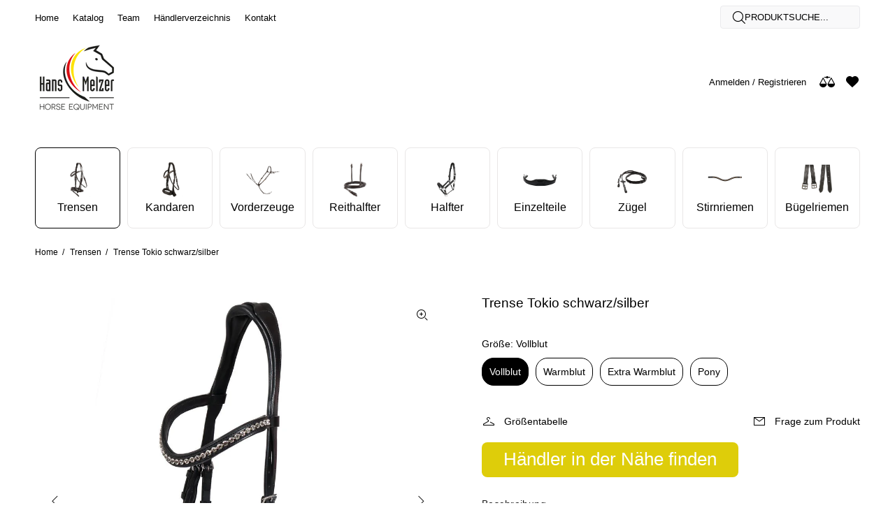

--- FILE ---
content_type: text/html; charset=utf-8
request_url: https://hans-melzer.de/collections/trensen/products/trense-tokio-schwarz-silber?_pos=6&_fid=ace30ab25&_ss=c
body_size: 23716
content:
<!doctype html>
<!--[if IE 9]> <html class="ie9 no-js" lang="de"> <![endif]-->
<!--[if (gt IE 9)|!(IE)]><!--> <html class="no-js" lang="de"> <!--<![endif]-->
<head>
  <!-- Basic page needs ================================================== -->
  <meta charset="utf-8">
  <!--[if IE]><meta http-equiv="X-UA-Compatible" content="IE=edge,chrome=1"><![endif]-->
  <meta name="viewport" content="width=device-width,initial-scale=1">
  <meta name="theme-color" content="#000000">
  <meta name="keywords" content="Vorlage bearbeiten" />
  <meta name="author" content="p-themes">
  <link rel="canonical" href="https://hans-melzer.de/products/trense-tokio-schwarz-silber"><link rel="shortcut icon" href="//hans-melzer.de/cdn/shop/files/hmhe_32_favicon_32x32.png?v=1701277327" type="image/png"><!-- Title and description ================================================== --><title>Trense Tokio schwarz/silber
&ndash; Hans Melzer Horse Equipment
</title><meta name="description" content="Trense Tokio schwarz/silber – Premiumqualität für Reiter mit Anspruch. Die Trense Tokio ist eine hochmoderne Trense mit extra weich gepolsterten anatomisch geformten Reithalfter, welches die empfindlichen Ohren des Pferdekopfes schützt. Kombiniert mit unserem Premium Genickstück garantiert die Trense Tokio allerhöchste"><!-- Social meta ================================================== --><!-- /snippets/social-meta-tags.liquid -->




<meta property="og:site_name" content="Hans Melzer Horse Equipment">
<meta property="og:url" content="https://hans-melzer.de/products/trense-tokio-schwarz-silber">
<meta property="og:title" content="Trense Tokio schwarz/silber">
<meta property="og:type" content="product">
<meta property="og:description" content="Trense Tokio schwarz/silber – Premiumqualität für Reiter mit Anspruch. Die Trense Tokio ist eine hochmoderne Trense mit extra weich gepolsterten anatomisch geformten Reithalfter, welches die empfindlichen Ohren des Pferdekopfes schützt. Kombiniert mit unserem Premium Genickstück garantiert die Trense Tokio allerhöchste">

  <meta property="og:price:amount" content="169,90">
  <meta property="og:price:currency" content="EUR">

<meta property="og:image" content="http://hans-melzer.de/cdn/shop/files/03a-tense-tokio-schwarz-silberjpg-23942_1200x1200.jpg?v=1759150724"><meta property="og:image" content="http://hans-melzer.de/cdn/shop/files/03b-tense-tokio-schwarz-detail-genickstueckjpg-23943_1200x1200.jpg?v=1759150724"><meta property="og:image" content="http://hans-melzer.de/cdn/shop/files/03c-tense-tokio-schwarz-detail-rhjpg-23944_1200x1200.jpg?v=1759150724">
<meta property="og:image:secure_url" content="https://hans-melzer.de/cdn/shop/files/03a-tense-tokio-schwarz-silberjpg-23942_1200x1200.jpg?v=1759150724"><meta property="og:image:secure_url" content="https://hans-melzer.de/cdn/shop/files/03b-tense-tokio-schwarz-detail-genickstueckjpg-23943_1200x1200.jpg?v=1759150724"><meta property="og:image:secure_url" content="https://hans-melzer.de/cdn/shop/files/03c-tense-tokio-schwarz-detail-rhjpg-23944_1200x1200.jpg?v=1759150724">


<meta name="twitter:card" content="summary_large_image">
<meta name="twitter:title" content="Trense Tokio schwarz/silber">
<meta name="twitter:description" content="Trense Tokio schwarz/silber – Premiumqualität für Reiter mit Anspruch. Die Trense Tokio ist eine hochmoderne Trense mit extra weich gepolsterten anatomisch geformten Reithalfter, welches die empfindlichen Ohren des Pferdekopfes schützt. Kombiniert mit unserem Premium Genickstück garantiert die Trense Tokio allerhöchste">
<!-- Helpers ================================================== -->

  <!-- CSS ================================================== -->
<link href="//hans-melzer.de/cdn/shop/t/6/assets/theme.css?v=124727135987011157631759336091" rel="stylesheet" type="text/css" media="all" />

<script src="//hans-melzer.de/cdn/shop/t/6/assets/jquery.min.js?v=146653844047132007351701112230" defer="defer"></script><!-- Header hook for plugins ================================================== -->
  <script>window.performance && window.performance.mark && window.performance.mark('shopify.content_for_header.start');</script><meta id="shopify-digital-wallet" name="shopify-digital-wallet" content="/70752076043/digital_wallets/dialog">
<meta name="shopify-checkout-api-token" content="48eac6e82ce574901286d4d8622748cc">
<meta id="in-context-paypal-metadata" data-shop-id="70752076043" data-venmo-supported="false" data-environment="production" data-locale="de_DE" data-paypal-v4="true" data-currency="EUR">
<link rel="alternate" type="application/json+oembed" href="https://hans-melzer.de/products/trense-tokio-schwarz-silber.oembed">
<script async="async" src="/checkouts/internal/preloads.js?locale=de-DE"></script>
<script id="shopify-features" type="application/json">{"accessToken":"48eac6e82ce574901286d4d8622748cc","betas":["rich-media-storefront-analytics"],"domain":"hans-melzer.de","predictiveSearch":true,"shopId":70752076043,"locale":"de"}</script>
<script>var Shopify = Shopify || {};
Shopify.shop = "e75941-3.myshopify.com";
Shopify.locale = "de";
Shopify.currency = {"active":"EUR","rate":"1.0"};
Shopify.country = "DE";
Shopify.theme = {"name":"Install-me-wokiee-v-2-3-2-shopify-2-0","id":145301668107,"schema_name":"Wokiee","schema_version":"2.3.2 shopify 2.0","theme_store_id":null,"role":"main"};
Shopify.theme.handle = "null";
Shopify.theme.style = {"id":null,"handle":null};
Shopify.cdnHost = "hans-melzer.de/cdn";
Shopify.routes = Shopify.routes || {};
Shopify.routes.root = "/";</script>
<script type="module">!function(o){(o.Shopify=o.Shopify||{}).modules=!0}(window);</script>
<script>!function(o){function n(){var o=[];function n(){o.push(Array.prototype.slice.apply(arguments))}return n.q=o,n}var t=o.Shopify=o.Shopify||{};t.loadFeatures=n(),t.autoloadFeatures=n()}(window);</script>
<script id="shop-js-analytics" type="application/json">{"pageType":"product"}</script>
<script defer="defer" async type="module" src="//hans-melzer.de/cdn/shopifycloud/shop-js/modules/v2/client.init-shop-cart-sync_BH0MO3MH.de.esm.js"></script>
<script defer="defer" async type="module" src="//hans-melzer.de/cdn/shopifycloud/shop-js/modules/v2/chunk.common_BErAfWaM.esm.js"></script>
<script defer="defer" async type="module" src="//hans-melzer.de/cdn/shopifycloud/shop-js/modules/v2/chunk.modal_DqzNaksh.esm.js"></script>
<script type="module">
  await import("//hans-melzer.de/cdn/shopifycloud/shop-js/modules/v2/client.init-shop-cart-sync_BH0MO3MH.de.esm.js");
await import("//hans-melzer.de/cdn/shopifycloud/shop-js/modules/v2/chunk.common_BErAfWaM.esm.js");
await import("//hans-melzer.de/cdn/shopifycloud/shop-js/modules/v2/chunk.modal_DqzNaksh.esm.js");

  window.Shopify.SignInWithShop?.initShopCartSync?.({"fedCMEnabled":true,"windoidEnabled":true});

</script>
<script id="__st">var __st={"a":70752076043,"offset":3600,"reqid":"0ad3dae5-6fe6-4a1f-9a7f-5669afb2325c-1770071411","pageurl":"hans-melzer.de\/collections\/trensen\/products\/trense-tokio-schwarz-silber?_pos=6\u0026_fid=ace30ab25\u0026_ss=c","u":"c28931ab0c89","p":"product","rtyp":"product","rid":10733835911435};</script>
<script>window.ShopifyPaypalV4VisibilityTracking = true;</script>
<script id="captcha-bootstrap">!function(){'use strict';const t='contact',e='account',n='new_comment',o=[[t,t],['blogs',n],['comments',n],[t,'customer']],c=[[e,'customer_login'],[e,'guest_login'],[e,'recover_customer_password'],[e,'create_customer']],r=t=>t.map((([t,e])=>`form[action*='/${t}']:not([data-nocaptcha='true']) input[name='form_type'][value='${e}']`)).join(','),a=t=>()=>t?[...document.querySelectorAll(t)].map((t=>t.form)):[];function s(){const t=[...o],e=r(t);return a(e)}const i='password',u='form_key',d=['recaptcha-v3-token','g-recaptcha-response','h-captcha-response',i],f=()=>{try{return window.sessionStorage}catch{return}},m='__shopify_v',_=t=>t.elements[u];function p(t,e,n=!1){try{const o=window.sessionStorage,c=JSON.parse(o.getItem(e)),{data:r}=function(t){const{data:e,action:n}=t;return t[m]||n?{data:e,action:n}:{data:t,action:n}}(c);for(const[e,n]of Object.entries(r))t.elements[e]&&(t.elements[e].value=n);n&&o.removeItem(e)}catch(o){console.error('form repopulation failed',{error:o})}}const l='form_type',E='cptcha';function T(t){t.dataset[E]=!0}const w=window,h=w.document,L='Shopify',v='ce_forms',y='captcha';let A=!1;((t,e)=>{const n=(g='f06e6c50-85a8-45c8-87d0-21a2b65856fe',I='https://cdn.shopify.com/shopifycloud/storefront-forms-hcaptcha/ce_storefront_forms_captcha_hcaptcha.v1.5.2.iife.js',D={infoText:'Durch hCaptcha geschützt',privacyText:'Datenschutz',termsText:'Allgemeine Geschäftsbedingungen'},(t,e,n)=>{const o=w[L][v],c=o.bindForm;if(c)return c(t,g,e,D).then(n);var r;o.q.push([[t,g,e,D],n]),r=I,A||(h.body.append(Object.assign(h.createElement('script'),{id:'captcha-provider',async:!0,src:r})),A=!0)});var g,I,D;w[L]=w[L]||{},w[L][v]=w[L][v]||{},w[L][v].q=[],w[L][y]=w[L][y]||{},w[L][y].protect=function(t,e){n(t,void 0,e),T(t)},Object.freeze(w[L][y]),function(t,e,n,w,h,L){const[v,y,A,g]=function(t,e,n){const i=e?o:[],u=t?c:[],d=[...i,...u],f=r(d),m=r(i),_=r(d.filter((([t,e])=>n.includes(e))));return[a(f),a(m),a(_),s()]}(w,h,L),I=t=>{const e=t.target;return e instanceof HTMLFormElement?e:e&&e.form},D=t=>v().includes(t);t.addEventListener('submit',(t=>{const e=I(t);if(!e)return;const n=D(e)&&!e.dataset.hcaptchaBound&&!e.dataset.recaptchaBound,o=_(e),c=g().includes(e)&&(!o||!o.value);(n||c)&&t.preventDefault(),c&&!n&&(function(t){try{if(!f())return;!function(t){const e=f();if(!e)return;const n=_(t);if(!n)return;const o=n.value;o&&e.removeItem(o)}(t);const e=Array.from(Array(32),(()=>Math.random().toString(36)[2])).join('');!function(t,e){_(t)||t.append(Object.assign(document.createElement('input'),{type:'hidden',name:u})),t.elements[u].value=e}(t,e),function(t,e){const n=f();if(!n)return;const o=[...t.querySelectorAll(`input[type='${i}']`)].map((({name:t})=>t)),c=[...d,...o],r={};for(const[a,s]of new FormData(t).entries())c.includes(a)||(r[a]=s);n.setItem(e,JSON.stringify({[m]:1,action:t.action,data:r}))}(t,e)}catch(e){console.error('failed to persist form',e)}}(e),e.submit())}));const S=(t,e)=>{t&&!t.dataset[E]&&(n(t,e.some((e=>e===t))),T(t))};for(const o of['focusin','change'])t.addEventListener(o,(t=>{const e=I(t);D(e)&&S(e,y())}));const B=e.get('form_key'),M=e.get(l),P=B&&M;t.addEventListener('DOMContentLoaded',(()=>{const t=y();if(P)for(const e of t)e.elements[l].value===M&&p(e,B);[...new Set([...A(),...v().filter((t=>'true'===t.dataset.shopifyCaptcha))])].forEach((e=>S(e,t)))}))}(h,new URLSearchParams(w.location.search),n,t,e,['guest_login'])})(!0,!0)}();</script>
<script integrity="sha256-4kQ18oKyAcykRKYeNunJcIwy7WH5gtpwJnB7kiuLZ1E=" data-source-attribution="shopify.loadfeatures" defer="defer" src="//hans-melzer.de/cdn/shopifycloud/storefront/assets/storefront/load_feature-a0a9edcb.js" crossorigin="anonymous"></script>
<script data-source-attribution="shopify.dynamic_checkout.dynamic.init">var Shopify=Shopify||{};Shopify.PaymentButton=Shopify.PaymentButton||{isStorefrontPortableWallets:!0,init:function(){window.Shopify.PaymentButton.init=function(){};var t=document.createElement("script");t.src="https://hans-melzer.de/cdn/shopifycloud/portable-wallets/latest/portable-wallets.de.js",t.type="module",document.head.appendChild(t)}};
</script>
<script data-source-attribution="shopify.dynamic_checkout.buyer_consent">
  function portableWalletsHideBuyerConsent(e){var t=document.getElementById("shopify-buyer-consent"),n=document.getElementById("shopify-subscription-policy-button");t&&n&&(t.classList.add("hidden"),t.setAttribute("aria-hidden","true"),n.removeEventListener("click",e))}function portableWalletsShowBuyerConsent(e){var t=document.getElementById("shopify-buyer-consent"),n=document.getElementById("shopify-subscription-policy-button");t&&n&&(t.classList.remove("hidden"),t.removeAttribute("aria-hidden"),n.addEventListener("click",e))}window.Shopify?.PaymentButton&&(window.Shopify.PaymentButton.hideBuyerConsent=portableWalletsHideBuyerConsent,window.Shopify.PaymentButton.showBuyerConsent=portableWalletsShowBuyerConsent);
</script>
<script data-source-attribution="shopify.dynamic_checkout.cart.bootstrap">document.addEventListener("DOMContentLoaded",(function(){function t(){return document.querySelector("shopify-accelerated-checkout-cart, shopify-accelerated-checkout")}if(t())Shopify.PaymentButton.init();else{new MutationObserver((function(e,n){t()&&(Shopify.PaymentButton.init(),n.disconnect())})).observe(document.body,{childList:!0,subtree:!0})}}));
</script>
<link id="shopify-accelerated-checkout-styles" rel="stylesheet" media="screen" href="https://hans-melzer.de/cdn/shopifycloud/portable-wallets/latest/accelerated-checkout-backwards-compat.css" crossorigin="anonymous">
<style id="shopify-accelerated-checkout-cart">
        #shopify-buyer-consent {
  margin-top: 1em;
  display: inline-block;
  width: 100%;
}

#shopify-buyer-consent.hidden {
  display: none;
}

#shopify-subscription-policy-button {
  background: none;
  border: none;
  padding: 0;
  text-decoration: underline;
  font-size: inherit;
  cursor: pointer;
}

#shopify-subscription-policy-button::before {
  box-shadow: none;
}

      </style>
<script id="sections-script" data-sections="promo-fixed" defer="defer" src="//hans-melzer.de/cdn/shop/t/6/compiled_assets/scripts.js?v=3346"></script>
<script>window.performance && window.performance.mark && window.performance.mark('shopify.content_for_header.end');</script>
  <!-- /Header hook for plugins ================================================== --><style>
    .tt-flbtn.disabled{
    opacity: 0.3;
    }
  </style>
<!-- BEGIN app block: shopify://apps/live-product-options/blocks/app-embed/88bfdf40-5e27-4962-a966-70c8d1e87757 --><script>
  window.theme = window.theme || {};window.theme.moneyFormat = "€{{amount_with_comma_separator}}";window.theme.moneyFormatWithCurrency = "€{{amount_with_comma_separator}} EUR";
  window.theme.currencies = ['EUR'];
</script><script src="https://assets.cloudlift.app/api/assets/options.js?shop=e75941-3.myshopify.com" defer="defer"></script>
<!-- END app block --><link href="https://monorail-edge.shopifysvc.com" rel="dns-prefetch">
<script>(function(){if ("sendBeacon" in navigator && "performance" in window) {try {var session_token_from_headers = performance.getEntriesByType('navigation')[0].serverTiming.find(x => x.name == '_s').description;} catch {var session_token_from_headers = undefined;}var session_cookie_matches = document.cookie.match(/_shopify_s=([^;]*)/);var session_token_from_cookie = session_cookie_matches && session_cookie_matches.length === 2 ? session_cookie_matches[1] : "";var session_token = session_token_from_headers || session_token_from_cookie || "";function handle_abandonment_event(e) {var entries = performance.getEntries().filter(function(entry) {return /monorail-edge.shopifysvc.com/.test(entry.name);});if (!window.abandonment_tracked && entries.length === 0) {window.abandonment_tracked = true;var currentMs = Date.now();var navigation_start = performance.timing.navigationStart;var payload = {shop_id: 70752076043,url: window.location.href,navigation_start,duration: currentMs - navigation_start,session_token,page_type: "product"};window.navigator.sendBeacon("https://monorail-edge.shopifysvc.com/v1/produce", JSON.stringify({schema_id: "online_store_buyer_site_abandonment/1.1",payload: payload,metadata: {event_created_at_ms: currentMs,event_sent_at_ms: currentMs}}));}}window.addEventListener('pagehide', handle_abandonment_event);}}());</script>
<script id="web-pixels-manager-setup">(function e(e,d,r,n,o){if(void 0===o&&(o={}),!Boolean(null===(a=null===(i=window.Shopify)||void 0===i?void 0:i.analytics)||void 0===a?void 0:a.replayQueue)){var i,a;window.Shopify=window.Shopify||{};var t=window.Shopify;t.analytics=t.analytics||{};var s=t.analytics;s.replayQueue=[],s.publish=function(e,d,r){return s.replayQueue.push([e,d,r]),!0};try{self.performance.mark("wpm:start")}catch(e){}var l=function(){var e={modern:/Edge?\/(1{2}[4-9]|1[2-9]\d|[2-9]\d{2}|\d{4,})\.\d+(\.\d+|)|Firefox\/(1{2}[4-9]|1[2-9]\d|[2-9]\d{2}|\d{4,})\.\d+(\.\d+|)|Chrom(ium|e)\/(9{2}|\d{3,})\.\d+(\.\d+|)|(Maci|X1{2}).+ Version\/(15\.\d+|(1[6-9]|[2-9]\d|\d{3,})\.\d+)([,.]\d+|)( \(\w+\)|)( Mobile\/\w+|) Safari\/|Chrome.+OPR\/(9{2}|\d{3,})\.\d+\.\d+|(CPU[ +]OS|iPhone[ +]OS|CPU[ +]iPhone|CPU IPhone OS|CPU iPad OS)[ +]+(15[._]\d+|(1[6-9]|[2-9]\d|\d{3,})[._]\d+)([._]\d+|)|Android:?[ /-](13[3-9]|1[4-9]\d|[2-9]\d{2}|\d{4,})(\.\d+|)(\.\d+|)|Android.+Firefox\/(13[5-9]|1[4-9]\d|[2-9]\d{2}|\d{4,})\.\d+(\.\d+|)|Android.+Chrom(ium|e)\/(13[3-9]|1[4-9]\d|[2-9]\d{2}|\d{4,})\.\d+(\.\d+|)|SamsungBrowser\/([2-9]\d|\d{3,})\.\d+/,legacy:/Edge?\/(1[6-9]|[2-9]\d|\d{3,})\.\d+(\.\d+|)|Firefox\/(5[4-9]|[6-9]\d|\d{3,})\.\d+(\.\d+|)|Chrom(ium|e)\/(5[1-9]|[6-9]\d|\d{3,})\.\d+(\.\d+|)([\d.]+$|.*Safari\/(?![\d.]+ Edge\/[\d.]+$))|(Maci|X1{2}).+ Version\/(10\.\d+|(1[1-9]|[2-9]\d|\d{3,})\.\d+)([,.]\d+|)( \(\w+\)|)( Mobile\/\w+|) Safari\/|Chrome.+OPR\/(3[89]|[4-9]\d|\d{3,})\.\d+\.\d+|(CPU[ +]OS|iPhone[ +]OS|CPU[ +]iPhone|CPU IPhone OS|CPU iPad OS)[ +]+(10[._]\d+|(1[1-9]|[2-9]\d|\d{3,})[._]\d+)([._]\d+|)|Android:?[ /-](13[3-9]|1[4-9]\d|[2-9]\d{2}|\d{4,})(\.\d+|)(\.\d+|)|Mobile Safari.+OPR\/([89]\d|\d{3,})\.\d+\.\d+|Android.+Firefox\/(13[5-9]|1[4-9]\d|[2-9]\d{2}|\d{4,})\.\d+(\.\d+|)|Android.+Chrom(ium|e)\/(13[3-9]|1[4-9]\d|[2-9]\d{2}|\d{4,})\.\d+(\.\d+|)|Android.+(UC? ?Browser|UCWEB|U3)[ /]?(15\.([5-9]|\d{2,})|(1[6-9]|[2-9]\d|\d{3,})\.\d+)\.\d+|SamsungBrowser\/(5\.\d+|([6-9]|\d{2,})\.\d+)|Android.+MQ{2}Browser\/(14(\.(9|\d{2,})|)|(1[5-9]|[2-9]\d|\d{3,})(\.\d+|))(\.\d+|)|K[Aa][Ii]OS\/(3\.\d+|([4-9]|\d{2,})\.\d+)(\.\d+|)/},d=e.modern,r=e.legacy,n=navigator.userAgent;return n.match(d)?"modern":n.match(r)?"legacy":"unknown"}(),u="modern"===l?"modern":"legacy",c=(null!=n?n:{modern:"",legacy:""})[u],f=function(e){return[e.baseUrl,"/wpm","/b",e.hashVersion,"modern"===e.buildTarget?"m":"l",".js"].join("")}({baseUrl:d,hashVersion:r,buildTarget:u}),m=function(e){var d=e.version,r=e.bundleTarget,n=e.surface,o=e.pageUrl,i=e.monorailEndpoint;return{emit:function(e){var a=e.status,t=e.errorMsg,s=(new Date).getTime(),l=JSON.stringify({metadata:{event_sent_at_ms:s},events:[{schema_id:"web_pixels_manager_load/3.1",payload:{version:d,bundle_target:r,page_url:o,status:a,surface:n,error_msg:t},metadata:{event_created_at_ms:s}}]});if(!i)return console&&console.warn&&console.warn("[Web Pixels Manager] No Monorail endpoint provided, skipping logging."),!1;try{return self.navigator.sendBeacon.bind(self.navigator)(i,l)}catch(e){}var u=new XMLHttpRequest;try{return u.open("POST",i,!0),u.setRequestHeader("Content-Type","text/plain"),u.send(l),!0}catch(e){return console&&console.warn&&console.warn("[Web Pixels Manager] Got an unhandled error while logging to Monorail."),!1}}}}({version:r,bundleTarget:l,surface:e.surface,pageUrl:self.location.href,monorailEndpoint:e.monorailEndpoint});try{o.browserTarget=l,function(e){var d=e.src,r=e.async,n=void 0===r||r,o=e.onload,i=e.onerror,a=e.sri,t=e.scriptDataAttributes,s=void 0===t?{}:t,l=document.createElement("script"),u=document.querySelector("head"),c=document.querySelector("body");if(l.async=n,l.src=d,a&&(l.integrity=a,l.crossOrigin="anonymous"),s)for(var f in s)if(Object.prototype.hasOwnProperty.call(s,f))try{l.dataset[f]=s[f]}catch(e){}if(o&&l.addEventListener("load",o),i&&l.addEventListener("error",i),u)u.appendChild(l);else{if(!c)throw new Error("Did not find a head or body element to append the script");c.appendChild(l)}}({src:f,async:!0,onload:function(){if(!function(){var e,d;return Boolean(null===(d=null===(e=window.Shopify)||void 0===e?void 0:e.analytics)||void 0===d?void 0:d.initialized)}()){var d=window.webPixelsManager.init(e)||void 0;if(d){var r=window.Shopify.analytics;r.replayQueue.forEach((function(e){var r=e[0],n=e[1],o=e[2];d.publishCustomEvent(r,n,o)})),r.replayQueue=[],r.publish=d.publishCustomEvent,r.visitor=d.visitor,r.initialized=!0}}},onerror:function(){return m.emit({status:"failed",errorMsg:"".concat(f," has failed to load")})},sri:function(e){var d=/^sha384-[A-Za-z0-9+/=]+$/;return"string"==typeof e&&d.test(e)}(c)?c:"",scriptDataAttributes:o}),m.emit({status:"loading"})}catch(e){m.emit({status:"failed",errorMsg:(null==e?void 0:e.message)||"Unknown error"})}}})({shopId: 70752076043,storefrontBaseUrl: "https://hans-melzer.de",extensionsBaseUrl: "https://extensions.shopifycdn.com/cdn/shopifycloud/web-pixels-manager",monorailEndpoint: "https://monorail-edge.shopifysvc.com/unstable/produce_batch",surface: "storefront-renderer",enabledBetaFlags: ["2dca8a86"],webPixelsConfigList: [{"id":"shopify-app-pixel","configuration":"{}","eventPayloadVersion":"v1","runtimeContext":"STRICT","scriptVersion":"0450","apiClientId":"shopify-pixel","type":"APP","privacyPurposes":["ANALYTICS","MARKETING"]},{"id":"shopify-custom-pixel","eventPayloadVersion":"v1","runtimeContext":"LAX","scriptVersion":"0450","apiClientId":"shopify-pixel","type":"CUSTOM","privacyPurposes":["ANALYTICS","MARKETING"]}],isMerchantRequest: false,initData: {"shop":{"name":"Hans Melzer Horse Equipment","paymentSettings":{"currencyCode":"EUR"},"myshopifyDomain":"e75941-3.myshopify.com","countryCode":"DE","storefrontUrl":"https:\/\/hans-melzer.de"},"customer":null,"cart":null,"checkout":null,"productVariants":[{"price":{"amount":169.9,"currencyCode":"EUR"},"product":{"title":"Trense Tokio schwarz\/silber","vendor":"Hans Melzer Horse Equipment","id":"10733835911435","untranslatedTitle":"Trense Tokio schwarz\/silber","url":"\/products\/trense-tokio-schwarz-silber","type":""},"id":"52414421860619","image":{"src":"\/\/hans-melzer.de\/cdn\/shop\/files\/03a-tense-tokio-schwarz-silberjpg-41300.jpg?v=1759150724"},"sku":"T7-TOSSSM-CO","title":"Vollblut","untranslatedTitle":"Vollblut"},{"price":{"amount":169.9,"currencyCode":"EUR"},"product":{"title":"Trense Tokio schwarz\/silber","vendor":"Hans Melzer Horse Equipment","id":"10733835911435","untranslatedTitle":"Trense Tokio schwarz\/silber","url":"\/products\/trense-tokio-schwarz-silber","type":""},"id":"52414428119307","image":{"src":"\/\/hans-melzer.de\/cdn\/shop\/files\/03a-tense-tokio-schwarz-silberjpg-41336.jpg?v=1759150724"},"sku":"T7-TOSSSM-FU","title":"Warmblut","untranslatedTitle":"Warmblut"},{"price":{"amount":169.9,"currencyCode":"EUR"},"product":{"title":"Trense Tokio schwarz\/silber","vendor":"Hans Melzer Horse Equipment","id":"10733835911435","untranslatedTitle":"Trense Tokio schwarz\/silber","url":"\/products\/trense-tokio-schwarz-silber","type":""},"id":"52414428152075","image":{"src":"\/\/hans-melzer.de\/cdn\/shop\/files\/03a-tense-tokio-schwarz-silberjpg-41372.jpg?v=1759150724"},"sku":"T7-TOSSSM-XF","title":"Extra Warmblut","untranslatedTitle":"Extra Warmblut"},{"price":{"amount":169.9,"currencyCode":"EUR"},"product":{"title":"Trense Tokio schwarz\/silber","vendor":"Hans Melzer Horse Equipment","id":"10733835911435","untranslatedTitle":"Trense Tokio schwarz\/silber","url":"\/products\/trense-tokio-schwarz-silber","type":""},"id":"52414428184843","image":{"src":"\/\/hans-melzer.de\/cdn\/shop\/files\/03a-tense-tokio-schwarz-silberjpg-41408.jpg?v=1759150724"},"sku":"T7-TOSSSM-PO","title":"Pony","untranslatedTitle":"Pony"}],"purchasingCompany":null},},"https://hans-melzer.de/cdn","3918e4e0wbf3ac3cepc5707306mb02b36c6",{"modern":"","legacy":""},{"shopId":"70752076043","storefrontBaseUrl":"https:\/\/hans-melzer.de","extensionBaseUrl":"https:\/\/extensions.shopifycdn.com\/cdn\/shopifycloud\/web-pixels-manager","surface":"storefront-renderer","enabledBetaFlags":"[\"2dca8a86\"]","isMerchantRequest":"false","hashVersion":"3918e4e0wbf3ac3cepc5707306mb02b36c6","publish":"custom","events":"[[\"page_viewed\",{}],[\"product_viewed\",{\"productVariant\":{\"price\":{\"amount\":169.9,\"currencyCode\":\"EUR\"},\"product\":{\"title\":\"Trense Tokio schwarz\/silber\",\"vendor\":\"Hans Melzer Horse Equipment\",\"id\":\"10733835911435\",\"untranslatedTitle\":\"Trense Tokio schwarz\/silber\",\"url\":\"\/products\/trense-tokio-schwarz-silber\",\"type\":\"\"},\"id\":\"52414421860619\",\"image\":{\"src\":\"\/\/hans-melzer.de\/cdn\/shop\/files\/03a-tense-tokio-schwarz-silberjpg-41300.jpg?v=1759150724\"},\"sku\":\"T7-TOSSSM-CO\",\"title\":\"Vollblut\",\"untranslatedTitle\":\"Vollblut\"}}]]"});</script><script>
  window.ShopifyAnalytics = window.ShopifyAnalytics || {};
  window.ShopifyAnalytics.meta = window.ShopifyAnalytics.meta || {};
  window.ShopifyAnalytics.meta.currency = 'EUR';
  var meta = {"product":{"id":10733835911435,"gid":"gid:\/\/shopify\/Product\/10733835911435","vendor":"Hans Melzer Horse Equipment","type":"","handle":"trense-tokio-schwarz-silber","variants":[{"id":52414421860619,"price":16990,"name":"Trense Tokio schwarz\/silber - Vollblut","public_title":"Vollblut","sku":"T7-TOSSSM-CO"},{"id":52414428119307,"price":16990,"name":"Trense Tokio schwarz\/silber - Warmblut","public_title":"Warmblut","sku":"T7-TOSSSM-FU"},{"id":52414428152075,"price":16990,"name":"Trense Tokio schwarz\/silber - Extra Warmblut","public_title":"Extra Warmblut","sku":"T7-TOSSSM-XF"},{"id":52414428184843,"price":16990,"name":"Trense Tokio schwarz\/silber - Pony","public_title":"Pony","sku":"T7-TOSSSM-PO"}],"remote":false},"page":{"pageType":"product","resourceType":"product","resourceId":10733835911435,"requestId":"0ad3dae5-6fe6-4a1f-9a7f-5669afb2325c-1770071411"}};
  for (var attr in meta) {
    window.ShopifyAnalytics.meta[attr] = meta[attr];
  }
</script>
<script class="analytics">
  (function () {
    var customDocumentWrite = function(content) {
      var jquery = null;

      if (window.jQuery) {
        jquery = window.jQuery;
      } else if (window.Checkout && window.Checkout.$) {
        jquery = window.Checkout.$;
      }

      if (jquery) {
        jquery('body').append(content);
      }
    };

    var hasLoggedConversion = function(token) {
      if (token) {
        return document.cookie.indexOf('loggedConversion=' + token) !== -1;
      }
      return false;
    }

    var setCookieIfConversion = function(token) {
      if (token) {
        var twoMonthsFromNow = new Date(Date.now());
        twoMonthsFromNow.setMonth(twoMonthsFromNow.getMonth() + 2);

        document.cookie = 'loggedConversion=' + token + '; expires=' + twoMonthsFromNow;
      }
    }

    var trekkie = window.ShopifyAnalytics.lib = window.trekkie = window.trekkie || [];
    if (trekkie.integrations) {
      return;
    }
    trekkie.methods = [
      'identify',
      'page',
      'ready',
      'track',
      'trackForm',
      'trackLink'
    ];
    trekkie.factory = function(method) {
      return function() {
        var args = Array.prototype.slice.call(arguments);
        args.unshift(method);
        trekkie.push(args);
        return trekkie;
      };
    };
    for (var i = 0; i < trekkie.methods.length; i++) {
      var key = trekkie.methods[i];
      trekkie[key] = trekkie.factory(key);
    }
    trekkie.load = function(config) {
      trekkie.config = config || {};
      trekkie.config.initialDocumentCookie = document.cookie;
      var first = document.getElementsByTagName('script')[0];
      var script = document.createElement('script');
      script.type = 'text/javascript';
      script.onerror = function(e) {
        var scriptFallback = document.createElement('script');
        scriptFallback.type = 'text/javascript';
        scriptFallback.onerror = function(error) {
                var Monorail = {
      produce: function produce(monorailDomain, schemaId, payload) {
        var currentMs = new Date().getTime();
        var event = {
          schema_id: schemaId,
          payload: payload,
          metadata: {
            event_created_at_ms: currentMs,
            event_sent_at_ms: currentMs
          }
        };
        return Monorail.sendRequest("https://" + monorailDomain + "/v1/produce", JSON.stringify(event));
      },
      sendRequest: function sendRequest(endpointUrl, payload) {
        // Try the sendBeacon API
        if (window && window.navigator && typeof window.navigator.sendBeacon === 'function' && typeof window.Blob === 'function' && !Monorail.isIos12()) {
          var blobData = new window.Blob([payload], {
            type: 'text/plain'
          });

          if (window.navigator.sendBeacon(endpointUrl, blobData)) {
            return true;
          } // sendBeacon was not successful

        } // XHR beacon

        var xhr = new XMLHttpRequest();

        try {
          xhr.open('POST', endpointUrl);
          xhr.setRequestHeader('Content-Type', 'text/plain');
          xhr.send(payload);
        } catch (e) {
          console.log(e);
        }

        return false;
      },
      isIos12: function isIos12() {
        return window.navigator.userAgent.lastIndexOf('iPhone; CPU iPhone OS 12_') !== -1 || window.navigator.userAgent.lastIndexOf('iPad; CPU OS 12_') !== -1;
      }
    };
    Monorail.produce('monorail-edge.shopifysvc.com',
      'trekkie_storefront_load_errors/1.1',
      {shop_id: 70752076043,
      theme_id: 145301668107,
      app_name: "storefront",
      context_url: window.location.href,
      source_url: "//hans-melzer.de/cdn/s/trekkie.storefront.c59ea00e0474b293ae6629561379568a2d7c4bba.min.js"});

        };
        scriptFallback.async = true;
        scriptFallback.src = '//hans-melzer.de/cdn/s/trekkie.storefront.c59ea00e0474b293ae6629561379568a2d7c4bba.min.js';
        first.parentNode.insertBefore(scriptFallback, first);
      };
      script.async = true;
      script.src = '//hans-melzer.de/cdn/s/trekkie.storefront.c59ea00e0474b293ae6629561379568a2d7c4bba.min.js';
      first.parentNode.insertBefore(script, first);
    };
    trekkie.load(
      {"Trekkie":{"appName":"storefront","development":false,"defaultAttributes":{"shopId":70752076043,"isMerchantRequest":null,"themeId":145301668107,"themeCityHash":"17914489325412325572","contentLanguage":"de","currency":"EUR","eventMetadataId":"0aa37f62-ca89-43b9-b0da-ce2cb681d2d7"},"isServerSideCookieWritingEnabled":true,"monorailRegion":"shop_domain","enabledBetaFlags":["65f19447","b5387b81"]},"Session Attribution":{},"S2S":{"facebookCapiEnabled":false,"source":"trekkie-storefront-renderer","apiClientId":580111}}
    );

    var loaded = false;
    trekkie.ready(function() {
      if (loaded) return;
      loaded = true;

      window.ShopifyAnalytics.lib = window.trekkie;

      var originalDocumentWrite = document.write;
      document.write = customDocumentWrite;
      try { window.ShopifyAnalytics.merchantGoogleAnalytics.call(this); } catch(error) {};
      document.write = originalDocumentWrite;

      window.ShopifyAnalytics.lib.page(null,{"pageType":"product","resourceType":"product","resourceId":10733835911435,"requestId":"0ad3dae5-6fe6-4a1f-9a7f-5669afb2325c-1770071411","shopifyEmitted":true});

      var match = window.location.pathname.match(/checkouts\/(.+)\/(thank_you|post_purchase)/)
      var token = match? match[1]: undefined;
      if (!hasLoggedConversion(token)) {
        setCookieIfConversion(token);
        window.ShopifyAnalytics.lib.track("Viewed Product",{"currency":"EUR","variantId":52414421860619,"productId":10733835911435,"productGid":"gid:\/\/shopify\/Product\/10733835911435","name":"Trense Tokio schwarz\/silber - Vollblut","price":"169.90","sku":"T7-TOSSSM-CO","brand":"Hans Melzer Horse Equipment","variant":"Vollblut","category":"","nonInteraction":true,"remote":false},undefined,undefined,{"shopifyEmitted":true});
      window.ShopifyAnalytics.lib.track("monorail:\/\/trekkie_storefront_viewed_product\/1.1",{"currency":"EUR","variantId":52414421860619,"productId":10733835911435,"productGid":"gid:\/\/shopify\/Product\/10733835911435","name":"Trense Tokio schwarz\/silber - Vollblut","price":"169.90","sku":"T7-TOSSSM-CO","brand":"Hans Melzer Horse Equipment","variant":"Vollblut","category":"","nonInteraction":true,"remote":false,"referer":"https:\/\/hans-melzer.de\/collections\/trensen\/products\/trense-tokio-schwarz-silber?_pos=6\u0026_fid=ace30ab25\u0026_ss=c"});
      }
    });


        var eventsListenerScript = document.createElement('script');
        eventsListenerScript.async = true;
        eventsListenerScript.src = "//hans-melzer.de/cdn/shopifycloud/storefront/assets/shop_events_listener-3da45d37.js";
        document.getElementsByTagName('head')[0].appendChild(eventsListenerScript);

})();</script>
<script
  defer
  src="https://hans-melzer.de/cdn/shopifycloud/perf-kit/shopify-perf-kit-3.1.0.min.js"
  data-application="storefront-renderer"
  data-shop-id="70752076043"
  data-render-region="gcp-us-east1"
  data-page-type="product"
  data-theme-instance-id="145301668107"
  data-theme-name="Wokiee"
  data-theme-version="2.3.2 shopify 2.0"
  data-monorail-region="shop_domain"
  data-resource-timing-sampling-rate="10"
  data-shs="true"
  data-shs-beacon="true"
  data-shs-export-with-fetch="true"
  data-shs-logs-sample-rate="1"
  data-shs-beacon-endpoint="https://hans-melzer.de/api/collect"
></script>
</head>
<body class="pageproduct" 
      id="same_product_height"
      ><div id="shopify-section-show-helper" class="shopify-section"></div><div id="shopify-section-categorie-button-icons-menu" class="shopify-section"></div>
<div id="shopify-section-header-template-4" class="shopify-section"><header class="desctop-menu-large headertype3 headertype4"><nav class="panel-menu mobile-main-menu">
  <ul><li class="item-categories">
      <a href="/collections/trensen"><img src="https://cdn.shopify.com/s/files/1/0707/5207/6043/files/trensen.png?v=1701262494" style="
    height: 50px;
    width: auto;
 margin-bottom: 5px;
"><span>Trensen</span></a></li><li class="item-categories">
      <a href="/collections/kandaren"><img src="https://cdn.shopify.com/s/files/1/0707/5207/6043/files/kandaren.png?v=1701262494" style="
    height: 50px;
    width: auto;
 margin-bottom: 5px;
"><span>Kandaren</span></a></li><li class="item-categories">
      <a href="/collections/vorderzeuge"><img src="https://cdn.shopify.com/s/files/1/0707/5207/6043/files/vorderzeuge.png?v=1701262495" style="
    height: 50px;
    width: auto;
 margin-bottom: 5px;
"><span>Vorderzeuge</span></a></li><li class="item-categories">
      <a href="/collections/reithalfter"><img src="https://cdn.shopify.com/s/files/1/0707/5207/6043/files/reithalfter.png?v=1701262494" style="
    height: 50px;
    width: auto;
 margin-bottom: 5px;
"><span>Reithalfter</span></a></li><li class="item-categories">
      <a href="/collections/halfter"><img src="https://cdn.shopify.com/s/files/1/0707/5207/6043/files/halfter.png?v=1701262494" style="
    height: 50px;
    width: auto;
 margin-bottom: 5px;
"><span>Halfter</span></a></li><li class="item-categories">
      <a href="/collections/einzelteile"><img src="https://cdn.shopify.com/s/files/1/0707/5207/6043/files/einzelteile.png?v=1701262494" style="
    height: 50px;
    width: auto;
 margin-bottom: 5px;
"><span>Einzelteile</span></a></li><li class="item-categories">
      <a href="/collections/zugel"><img src="https://cdn.shopify.com/s/files/1/0707/5207/6043/files/zuegel.png?v=1701262494" style="
    height: 50px;
    width: auto;
 margin-bottom: 5px;
"><span>Zügel</span></a></li><li class="item-categories">
      <a href="/collections/stirnriemen"><img src="https://cdn.shopify.com/s/files/1/0707/5207/6043/files/stirnriemen.png?v=1701262494" style="
    height: 50px;
    width: auto;
 margin-bottom: 5px;
"><span>Stirnriemen</span></a></li><li class="item-categories last-child">
      <a href="/collections/steigbugelriemen"><img src="https://cdn.shopify.com/s/files/1/0707/5207/6043/files/steigbuegelriemen_31f8af1a-4b1d-49ad-a336-acff260da478.png?v=1701265316" style="
    height: 50px;
    width: auto;
 margin-bottom: 5px;
"><span>Bügelriemen</span></a></li><li>
      <a href="/">Home</a></li><li>
      <a href="/collections/all">Katalog</a><ul><li>
          <a href="/collections/trensen">Trensen</a></li><li>
          <a href="/collections/kandaren">Kandaren</a></li><li>
          <a href="/collections/vorderzeuge">Vorderzeuge</a></li><li>
          <a href="/collections/halfter">Halfter</a></li><li>
          <a href="/collections/reithalfter">Reithalfter</a></li><li>
          <a href="/collections/steigbugelriemen">Steigbügelriemen</a></li><li>
          <a href="/collections/einzelteile">Einzelteile</a></li><li>
          <a href="/collections/stirnriemen">Stirnriemen</a></li><li>
          <a href="/collections/zugel">Zügel</a></li></ul></li><li>
      <a href="/pages/das-team">Team</a></li><li>
      <a href="/pages/handlerverzeichnis">Händlerverzeichnis</a></li><li>
      <a href="/pages/contact">Kontakt</a></li></ul>
</nav><!-- tt-mobile-header -->
<div class="tt-mobile-header tt-mobile-header-inline tt-mobile-header-inline-stuck">
  <div class="container-fluid">
    <div class="tt-header-row">
      <div class="tt-mobile-parent-menu">
        <div class="tt-menu-toggle mainmenumob-js">
          <svg width="17" height="15" viewBox="0 0 17 15" fill="none" xmlns="http://www.w3.org/2000/svg">
<path d="M16.4023 0.292969C16.4935 0.397135 16.5651 0.507812 16.6172 0.625C16.6693 0.742188 16.6953 0.865885 16.6953 0.996094C16.6953 1.13932 16.6693 1.26953 16.6172 1.38672C16.5651 1.50391 16.4935 1.60807 16.4023 1.69922C16.2982 1.80339 16.1875 1.88151 16.0703 1.93359C15.9531 1.97266 15.8294 1.99219 15.6992 1.99219H1.69531C1.55208 1.99219 1.42188 1.97266 1.30469 1.93359C1.1875 1.88151 1.08333 1.80339 0.992188 1.69922C0.888021 1.60807 0.809896 1.50391 0.757812 1.38672C0.71875 1.26953 0.699219 1.13932 0.699219 0.996094C0.699219 0.865885 0.71875 0.742188 0.757812 0.625C0.809896 0.507812 0.888021 0.397135 0.992188 0.292969C1.08333 0.201823 1.1875 0.130208 1.30469 0.078125C1.42188 0.0260417 1.55208 0 1.69531 0H15.6992C15.8294 0 15.9531 0.0260417 16.0703 0.078125C16.1875 0.130208 16.2982 0.201823 16.4023 0.292969ZM16.4023 6.28906C16.4935 6.39323 16.5651 6.50391 16.6172 6.62109C16.6693 6.73828 16.6953 6.86198 16.6953 6.99219C16.6953 7.13542 16.6693 7.26562 16.6172 7.38281C16.5651 7.5 16.4935 7.60417 16.4023 7.69531C16.2982 7.79948 16.1875 7.8776 16.0703 7.92969C15.9531 7.98177 15.8294 8.00781 15.6992 8.00781H1.69531C1.55208 8.00781 1.42188 7.98177 1.30469 7.92969C1.1875 7.8776 1.08333 7.79948 0.992188 7.69531C0.888021 7.60417 0.809896 7.5 0.757812 7.38281C0.71875 7.26562 0.699219 7.13542 0.699219 6.99219C0.699219 6.86198 0.71875 6.73828 0.757812 6.62109C0.809896 6.50391 0.888021 6.39323 0.992188 6.28906C1.08333 6.19792 1.1875 6.1263 1.30469 6.07422C1.42188 6.02214 1.55208 5.99609 1.69531 5.99609H15.6992C15.8294 5.99609 15.9531 6.02214 16.0703 6.07422C16.1875 6.1263 16.2982 6.19792 16.4023 6.28906ZM16.4023 12.3047C16.4935 12.3958 16.5651 12.5 16.6172 12.6172C16.6693 12.7344 16.6953 12.8646 16.6953 13.0078C16.6953 13.138 16.6693 13.2617 16.6172 13.3789C16.5651 13.4961 16.4935 13.6068 16.4023 13.7109C16.2982 13.8021 16.1875 13.8737 16.0703 13.9258C15.9531 13.9779 15.8294 14.0039 15.6992 14.0039H1.69531C1.55208 14.0039 1.42188 13.9779 1.30469 13.9258C1.1875 13.8737 1.08333 13.8021 0.992188 13.7109C0.888021 13.6068 0.809896 13.4961 0.757812 13.3789C0.71875 13.2617 0.699219 13.138 0.699219 13.0078C0.699219 12.8646 0.71875 12.7344 0.757812 12.6172C0.809896 12.5 0.888021 12.3958 0.992188 12.3047C1.08333 12.2005 1.1875 12.1224 1.30469 12.0703C1.42188 12.0182 1.55208 11.9922 1.69531 11.9922H15.6992C15.8294 11.9922 15.9531 12.0182 16.0703 12.0703C16.1875 12.1224 16.2982 12.2005 16.4023 12.3047Z" fill="#191919"/>
</svg>
        </div>
      </div>
      
      <div class="tt-logo-container">
        <a class="tt-logo tt-logo-alignment" href="/"><img src="//hans-melzer.de/cdn/shop/files/melzer_logo_1_50x.png?v=1700511111"
                           srcset="//hans-melzer.de/cdn/shop/files/melzer_logo_1_50x.png?v=1700511111 1x, //hans-melzer.de/cdn/shop/files/melzer_logo_1_100x.png?v=1700511111 2x"
                           alt=""
                           class="tt-retina"></a>
      </div>
      
      <div class="tt-mobile-parent-menu-icons">
        <!-- search -->
        <div class="tt-mobile-parent-search tt-parent-box"><!-- tt-search -->
          <div class="tt-search tt-dropdown-obj">
            <button class="tt-dropdown-toggle"
                    data-tooltip="Search"
                    data-tposition="bottom"
                    >
              <i class="icon-f-85"></i>
            </button>
            <div class="tt-dropdown-menu">
              <div class="container">
                <form action="/search" method="get" role="search">
                  <div class="tt-col">
                    <input type="hidden" name="type" value="product" />
                    <input class="tt-search-input"
                           type="search"
                           name="q"
                           placeholder="PRODUKTSUCHE..."
                           aria-label="PRODUKTSUCHE...">
                    <button type="submit" class="tt-btn-search"></button>
                  </div>
                  <div class="tt-col">
                    <button class="tt-btn-close icon-f-84"></button>
                  </div>
                  <div class="tt-info-text">Wonach suchen Sie?</div>
                </form>
              </div>
            </div>
          </div>
          <!-- /tt-search --></div>
        <!-- /search --></div>

      
      
    </div>
  </div>
</div>
  <!-- tt-desktop-header -->
  <div class="tt-desktop-header">
    <div class="tt-wrapper-light"><!-- tt-account -->
<div class="tt-desctop-parent-account tt-parent-box">
  <div class="tt-account tt-dropdown-obj">
    <button class="tt-dropdown-toggle"
            data-tooltip="My Account"
            data-tposition="bottom"
            >
      <i class="icon-f-94"></i>
      
    </button>
    <div class="tt-dropdown-menu">
      <div class="tt-mobile-add">
        <button class="tt-close">Schließen</button>
      </div>
      <div class="tt-dropdown-inner">
        <ul><li><a href="https://shopify.com/70752076043/account?locale=de&region_country=DE"><i class="icon-f-77"></i>Anmelden</a></li>
          <li><a href="https://shopify.com/70752076043/account?locale=de"><i class="icon-f-94"></i>Registrieren</a></li><li><a href="/checkout"><i class="icon-f-68"></i>Auschecken</a></li><li><a href="/pages/wishlist"><svg width="22" height="16" viewbox="0 0 22 16" fill="none" xmlns="http://www.w3.org/2000/svg">
<path d="M11.1758 1.50547C11.1523 1.54048 11.123 1.57549 11.0879 1.6105C11.0645 1.63384 11.0352 1.66302 11 1.69803C10.9648 1.66302 10.9297 1.63384 10.8945 1.6105C10.8711 1.57549 10.8477 1.54048 10.8242 1.50547C10.3203 1.00365 9.74609 0.630197 9.10156 0.38512C8.46875 0.128373 7.81836 0 7.15039 0C6.49414 0 5.84961 0.128373 5.2168 0.38512C4.58398 0.630197 4.01562 1.00365 3.51172 1.50547C3.01953 1.99562 2.64453 2.5558 2.38672 3.186C2.12891 3.80452 2 4.45806 2 5.14661C2 5.83516 2.12891 6.49453 2.38672 7.12473C2.64453 7.74325 3.01953 8.29759 3.51172 8.78775L10.5957 15.8425C10.6543 15.8891 10.7188 15.9241 10.7891 15.9475C10.8594 15.9825 10.9297 16 11 16C11.0703 16 11.1406 15.9825 11.2109 15.9475C11.2812 15.9241 11.3457 15.8891 11.4043 15.8425L18.4883 8.78775C18.9805 8.29759 19.3555 7.74325 19.6133 7.12473C19.8711 6.49453 20 5.83516 20 5.14661C20 4.45806 19.8711 3.80452 19.6133 3.186C19.3555 2.5558 18.9805 1.99562 18.4883 1.50547C17.9844 1.00365 17.416 0.630197 16.7832 0.38512C16.1504 0.128373 15.5 0 14.832 0C14.1758 0 13.5254 0.128373 12.8809 0.38512C12.248 0.630197 11.6797 1.00365 11.1758 1.50547Z" fill="black"></path>
</svg>Wishlist</a></li>
          <li><a href="/pages/compare"><svg width="22" height="16" viewbox="0 0 22 16" fill="none" xmlns="http://www.w3.org/2000/svg">
<path d="M10.45 11.2C10.45 11.0933 10.45 11.04 10.395 10.9333L5.72 2.4C5.5 2.08 4.95 2.08 4.73 2.4L0.055 10.9333C0 11.04 0 11.0933 0 11.2C0 13.8133 2.365 16 5.225 16C8.085 16 10.45 13.8667 10.45 11.2ZM5.225 3.78667L8.965 10.6667H1.485L5.225 3.78667Z" fill="black"></path>
<path d="M22 11.2C22 11.0933 22 11.04 21.945 10.9333L17.27 2.4C17.105 2.02667 16.5 2.02667 16.28 2.4L11.605 10.9333C11.55 11.04 11.55 11.0933 11.55 11.2C11.55 13.8133 13.915 16 16.775 16C19.635 16 22 13.8667 22 11.2ZM16.775 3.78667L20.515 10.6667H13.035L16.775 3.78667Z" fill="black"></path>
<path d="M12.54 2.13333H14.85C15.18 2.13333 15.4 1.92 15.4 1.6C15.4 1.28 15.18 1.06667 14.85 1.06667H12.54C12.32 0.426667 11.715 0 11 0C10.285 0 9.68 0.426667 9.46 1.06667H7.15C6.82 1.06667 6.6 1.28 6.6 1.6C6.6 1.92 6.82 2.13333 7.15 2.13333H9.46C9.68 2.77333 10.285 3.2 11 3.2C11.715 3.2 12.32 2.77333 12.54 2.13333Z" fill="black"></path>
</svg>Compare</a></li>
        </ul>
      </div>
    </div>
  </div>
</div>
<!-- /tt-account -->
<div class="headertype4_box1 headertype4_bottomline">
        <div class="container tt-zindex5">
          <div class="tt-header-holder">

            <div class="tt-desctop-parent-menu tt-parent-box">
              <div class="tt-desctop-menu"><nav>
  <ul><li class="dropdown megamenu" >
      <a href="/"><span>Home</span></a></li><li class="dropdown tt-megamenu-col-01" >
      <a href="/collections/all"><span>Katalog</span></a><div class="dropdown-menu">
  <div class="row tt-col-list">
    <div class="col">
      <ul class="tt-megamenu-submenu tt-megamenu-preview"><li><a href="/collections/trensen"><span>Trensen</span></a></li><li><a href="/collections/kandaren"><span>Kandaren</span></a></li><li><a href="/collections/vorderzeuge"><span>Vorderzeuge</span></a></li><li><a href="/collections/halfter"><span>Halfter</span></a></li><li><a href="/collections/reithalfter"><span>Reithalfter</span></a></li><li><a href="/collections/steigbugelriemen"><span>Steigbügelriemen</span></a></li><li><a href="/collections/einzelteile"><span>Einzelteile</span></a></li><li><a href="/collections/stirnriemen"><span>Stirnriemen</span></a></li><li><a href="/collections/zugel"><span>Zügel</span></a></li></ul>
    </div>
  </div>
</div></li><li class="dropdown tt-megamenu-col-01" >
      <a href="/pages/das-team"><span>Team</span></a></li><li class="dropdown tt-megamenu-col-01" >
      <a href="/pages/handlerverzeichnis"><span>Händlerverzeichnis</span></a></li><li class="dropdown tt-megamenu-col-01" >
      <a href="/pages/contact"><span>Kontakt</span></a></li></ul>
</nav></div>
            </div>

            <div class="tt-col-obj obj-move-right header-inline-options-box">

              <div class="tt-parent-box tt-desctop-parent-headtype1">
                <div class="tt-search-opened-headtype1 headerformplaceholderstyles">
                  <form action="/search" method="get" role="search">
                    <button type="submit" class="tt-btn-search">
                      <i class="icon-f-85"></i>
                    </button>
                    <input class="tt-search-input"
                           type="search"
                           name="q"
                           placeholder="PRODUKTSUCHE...">
                    <input type="hidden" name="type" value="product" />
                  </form>
                </div>
              </div></div>

          </div>
        </div>
      </div>
    
      <div class="headertype4_box2 headertype4_bottomline">
        <div class="container">
          <div class="tt-header-holder">

            <div class="tt-obj-logo" itemscope itemtype="http://schema.org/Organization"><a href="/" class="tt-logo" itemprop="url"><img src="//hans-melzer.de/cdn/shop/files/melzer_logo_1_5d69bfb0-53ab-49a2-a286-b4b5a6bdff49_120x.png?v=1700665257"
                   srcset="//hans-melzer.de/cdn/shop/files/melzer_logo_1_5d69bfb0-53ab-49a2-a286-b4b5a6bdff49_120x.png?v=1700665257 1x, //hans-melzer.de/cdn/shop/files/melzer_logo_1_5d69bfb0-53ab-49a2-a286-b4b5a6bdff49_240x.png?v=1700665257 2x"
                   alt=""
                   class="tt-retina" itemprop="logo" style="top:-4px"/></a></div><div class="tt-col-obj tt-obj-options obj-move-right"><div class="h-account-details"><a href="https://shopify.com/70752076043/account?locale=de&region_country=DE">Anmelden</a>
                / <a href="https://shopify.com/70752076043/account?locale=de">Registrieren</a></div><div class="header-icon-with-text tt-compare">
                <a href="/pages/compare" data-tooltip="Compare" data-tposition="bottom">
                  <span class="tt-badge" style="display: none;">0</span>
                  <span class="tt-icon">
                    <svg width="22" height="16" viewbox="0 0 22 16" fill="none" xmlns="http://www.w3.org/2000/svg">
<path d="M10.45 11.2C10.45 11.0933 10.45 11.04 10.395 10.9333L5.72 2.4C5.5 2.08 4.95 2.08 4.73 2.4L0.055 10.9333C0 11.04 0 11.0933 0 11.2C0 13.8133 2.365 16 5.225 16C8.085 16 10.45 13.8667 10.45 11.2ZM5.225 3.78667L8.965 10.6667H1.485L5.225 3.78667Z" fill="black"></path>
<path d="M22 11.2C22 11.0933 22 11.04 21.945 10.9333L17.27 2.4C17.105 2.02667 16.5 2.02667 16.28 2.4L11.605 10.9333C11.55 11.04 11.55 11.0933 11.55 11.2C11.55 13.8133 13.915 16 16.775 16C19.635 16 22 13.8667 22 11.2ZM16.775 3.78667L20.515 10.6667H13.035L16.775 3.78667Z" fill="black"></path>
<path d="M12.54 2.13333H14.85C15.18 2.13333 15.4 1.92 15.4 1.6C15.4 1.28 15.18 1.06667 14.85 1.06667H12.54C12.32 0.426667 11.715 0 11 0C10.285 0 9.68 0.426667 9.46 1.06667H7.15C6.82 1.06667 6.6 1.28 6.6 1.6C6.6 1.92 6.82 2.13333 7.15 2.13333H9.46C9.68 2.77333 10.285 3.2 11 3.2C11.715 3.2 12.32 2.77333 12.54 2.13333Z" fill="black"></path>
</svg>
                  </span>
                  
                </a>
              </div><div class="header-icon-with-text tt-wishlist">
                <a href="/pages/wishlist" data-tooltip="Wishlist" data-tposition="bottom">
                  
                  <span class="tt-badge" style="display: none;">0</span>
                  <span class="tt-icon">
                    <svg width="22" height="16" viewbox="0 0 22 16" fill="none" xmlns="http://www.w3.org/2000/svg">
<path d="M11.1758 1.50547C11.1523 1.54048 11.123 1.57549 11.0879 1.6105C11.0645 1.63384 11.0352 1.66302 11 1.69803C10.9648 1.66302 10.9297 1.63384 10.8945 1.6105C10.8711 1.57549 10.8477 1.54048 10.8242 1.50547C10.3203 1.00365 9.74609 0.630197 9.10156 0.38512C8.46875 0.128373 7.81836 0 7.15039 0C6.49414 0 5.84961 0.128373 5.2168 0.38512C4.58398 0.630197 4.01562 1.00365 3.51172 1.50547C3.01953 1.99562 2.64453 2.5558 2.38672 3.186C2.12891 3.80452 2 4.45806 2 5.14661C2 5.83516 2.12891 6.49453 2.38672 7.12473C2.64453 7.74325 3.01953 8.29759 3.51172 8.78775L10.5957 15.8425C10.6543 15.8891 10.7188 15.9241 10.7891 15.9475C10.8594 15.9825 10.9297 16 11 16C11.0703 16 11.1406 15.9825 11.2109 15.9475C11.2812 15.9241 11.3457 15.8891 11.4043 15.8425L18.4883 8.78775C18.9805 8.29759 19.3555 7.74325 19.6133 7.12473C19.8711 6.49453 20 5.83516 20 5.14661C20 4.45806 19.8711 3.80452 19.6133 3.186C19.3555 2.5558 18.9805 1.99562 18.4883 1.50547C17.9844 1.00365 17.416 0.630197 16.7832 0.38512C16.1504 0.128373 15.5 0 14.832 0C14.1758 0 13.5254 0.128373 12.8809 0.38512C12.248 0.630197 11.6797 1.00365 11.1758 1.50547Z" fill="black"></path>
</svg>
                  </span>
                  
                </a>
              </div></div>
          </div>
        </div>
      </div>
	</div><div class="headertype4_box3">
      <div class="container menu-icons-box tostuck-det-js" data-parent="menu-icons-box" data-stuckparent="tt-stuck-parent-menu-icons-box">
        
        
<div class="icons-main-menu">
  <div class="tt-desctop-menu ttmainmenuicons"><nav>
  <ul><li class="dropdown selected tt-megamenu-col-01" >
      <a href="/collections/trensen"><img src="https://cdn.shopify.com/s/files/1/0707/5207/6043/files/trensen.png?v=1701262494" style="
    height: 50px;
    width: auto;
 margin-bottom: 5px;
"><span>Trensen</span></a></li><li class="dropdown tt-megamenu-col-01" >
      <a href="/collections/kandaren"><img src="https://cdn.shopify.com/s/files/1/0707/5207/6043/files/kandaren.png?v=1701262494" style="
    height: 50px;
    width: auto;
 margin-bottom: 5px;
"><span>Kandaren</span></a></li><li class="dropdown tt-megamenu-col-01" >
      <a href="/collections/vorderzeuge"><img src="https://cdn.shopify.com/s/files/1/0707/5207/6043/files/vorderzeuge.png?v=1701262495" style="
    height: 50px;
    width: auto;
 margin-bottom: 5px;
"><span>Vorderzeuge</span></a></li><li class="dropdown tt-megamenu-col-01" >
      <a href="/collections/reithalfter"><img src="https://cdn.shopify.com/s/files/1/0707/5207/6043/files/reithalfter.png?v=1701262494" style="
    height: 50px;
    width: auto;
 margin-bottom: 5px;
"><span>Reithalfter</span></a></li><li class="dropdown tt-megamenu-col-01" >
      <a href="/collections/halfter"><img src="https://cdn.shopify.com/s/files/1/0707/5207/6043/files/halfter.png?v=1701262494" style="
    height: 50px;
    width: auto;
 margin-bottom: 5px;
"><span>Halfter</span></a></li><li class="dropdown tt-megamenu-col-01" >
      <a href="/collections/einzelteile"><img src="https://cdn.shopify.com/s/files/1/0707/5207/6043/files/einzelteile.png?v=1701262494" style="
    height: 50px;
    width: auto;
 margin-bottom: 5px;
"><span>Einzelteile</span></a></li><li class="dropdown tt-megamenu-col-01" >
      <a href="/collections/zugel"><img src="https://cdn.shopify.com/s/files/1/0707/5207/6043/files/zuegel.png?v=1701262494" style="
    height: 50px;
    width: auto;
 margin-bottom: 5px;
"><span>Zügel</span></a></li><li class="dropdown tt-megamenu-col-01" >
      <a href="/collections/stirnriemen"><img src="https://cdn.shopify.com/s/files/1/0707/5207/6043/files/stirnriemen.png?v=1701262494" style="
    height: 50px;
    width: auto;
 margin-bottom: 5px;
"><span>Stirnriemen</span></a></li><li class="dropdown tt-megamenu-col-01" >
      <a href="/collections/steigbugelriemen"><img src="https://cdn.shopify.com/s/files/1/0707/5207/6043/files/steigbuegelriemen_31f8af1a-4b1d-49ad-a336-acff260da478.png?v=1701265316" style="
    height: 50px;
    width: auto;
 margin-bottom: 5px;
"><span>Bügelriemen</span></a></li></ul>
</nav></div>
</div>
            

      </div>
    </div></div>
  <!-- stuck nav -->
  <div class="tt-stuck-nav notshowinmobile">
    <div class="container">
      <div class="tt-header-row "><div class="tt-stuck-parent-logo">
          <a href="/" class="tt-logo" itemprop="url"><img src="//hans-melzer.de/cdn/shop/files/melzer_logo_1_5d69bfb0-53ab-49a2-a286-b4b5a6bdff49_80x.png?v=1700665257"
                             srcset="//hans-melzer.de/cdn/shop/files/melzer_logo_1_5d69bfb0-53ab-49a2-a286-b4b5a6bdff49_80x.png?v=1700665257 1x, //hans-melzer.de/cdn/shop/files/melzer_logo_1_5d69bfb0-53ab-49a2-a286-b4b5a6bdff49_160x.png?v=1700665257 2x"
                             alt=""
                             class="tt-retina" itemprop="logo"/></a>
        </div><div class="tt-stuck-parent-menu"></div><div class="tt-parent-box"><a href="#" class="catmobbtn mainmenumob-js"><svg width="17" height="5" viewBox="0 0 17 5" fill="none" xmlns="http://www.w3.org/2000/svg">
<path d="M2.125 4.79167C2.71159 4.79167 3.20963 4.59092 3.61914 4.18945C4.03971 3.77712 4.25 3.28342 4.25 2.70833C4.25 2.13325 4.03971 1.64497 3.61914 1.24349C3.20963 0.831163 2.71159 0.625 2.125 0.625C1.53842 0.625 1.03483 0.831163 0.614258 1.24349C0.204752 1.64497 0 2.13325 0 2.70833C0 3.28342 0.204752 3.77712 0.614258 4.18945C1.03483 4.59092 1.53842 4.79167 2.125 4.79167ZM2.125 1.66667C2.41276 1.66667 2.66178 1.76975 2.87207 1.97591C3.08236 2.18207 3.1875 2.42622 3.1875 2.70833C3.1875 2.99045 3.08236 3.23459 2.87207 3.44076C2.66178 3.64692 2.41276 3.75 2.125 3.75C1.83724 3.75 1.58822 3.64692 1.37793 3.44076C1.16765 3.23459 1.0625 2.99045 1.0625 2.70833C1.0625 2.42622 1.16765 2.18207 1.37793 1.97591C1.58822 1.76975 1.83724 1.66667 2.125 1.66667ZM8.5 4.79167C9.08659 4.79167 9.5846 4.59092 9.99413 4.18945C10.4147 3.77712 10.625 3.28342 10.625 2.70833C10.625 2.13325 10.4147 1.64497 9.99413 1.24349C9.5846 0.831163 9.08659 0.625 8.5 0.625C7.91342 0.625 7.40983 0.831163 6.98926 1.24349C6.57976 1.64497 6.375 2.13325 6.375 2.70833C6.375 3.28342 6.57976 3.77712 6.98926 4.18945C7.40983 4.59092 7.91342 4.79167 8.5 4.79167ZM8.5 1.66667C8.78773 1.66667 9.03677 1.76975 9.24706 1.97591C9.45735 2.18207 9.5625 2.42622 9.5625 2.70833C9.5625 2.99045 9.45735 3.23459 9.24706 3.44076C9.03677 3.64692 8.78773 3.75 8.5 3.75C8.21224 3.75 7.96322 3.64692 7.75293 3.44076C7.54265 3.23459 7.4375 2.99045 7.4375 2.70833C7.4375 2.42622 7.54265 2.18207 7.75293 1.97591C7.96322 1.76975 8.21224 1.66667 8.5 1.66667ZM14.875 0.625C14.2884 0.625 13.7848 0.831163 13.3643 1.24349C12.9548 1.64497 12.75 2.13325 12.75 2.70833C12.75 3.28342 12.9548 3.77712 13.3643 4.18945C13.7848 4.59092 14.2884 4.79167 14.875 4.79167C15.4616 4.79167 15.9596 4.59092 16.3691 4.18945C16.7897 3.77712 17 3.28342 17 2.70833C17 2.13325 16.7897 1.64497 16.3691 1.24349C15.9596 0.831163 15.4616 0.625 14.875 0.625ZM14.875 3.75C14.5873 3.75 14.3382 3.64692 14.1279 3.44076C13.9176 3.23459 13.8125 2.99045 13.8125 2.70833C13.8125 2.42622 13.9176 2.18207 14.1279 1.97591C14.3382 1.76975 14.5873 1.66667 14.875 1.66667C15.1627 1.66667 15.4118 1.76975 15.6221 1.97591C15.8324 2.18207 15.9375 2.42622 15.9375 2.70833C15.9375 2.99045 15.8324 3.23459 15.6221 3.44076C15.4118 3.64692 15.1627 3.75 14.875 3.75Z" fill="black"/>
</svg>
</a></div><div class="tt-stuck-parent-search tt-parent-box"></div><div class="tt-stuck-parent-account tt-parent-box"></div></div>
    </div><div class="container">
      <div class="tt-stuck-parent-menu-icons-box fromstuck-det-js"></div>
    </div></div>
  
</header>

</div>
<div class="tt-breadcrumb">
  <div class="container">
    <ul>
      <li><a href="/">Home</a></li><li><a href="/collections/trensen" title="">Trensen</a></li><li><span>Trense Tokio schwarz/silber</span></li></ul>
  </div>
</div>
  <div id="tt-pageContent" class="show_unavailable_variants">
    <div id="shopify-section-template--18408001405195__main" class="shopify-section">
<div itemscope itemtype="http://schema.org/Product"
class="product_page_template product_page_mobile_slider_no_margin_top"
data-prpageprhandle="trense-tokio-schwarz-silber"
data-sectionname="productpagesection">
<meta itemprop="name" content="Trense Tokio schwarz/silber">
<meta itemprop="url" content="https://hans-melzer.de/products/trense-tokio-schwarz-silber"><link itemprop="image" content="https://hans-melzer.de/cdn/shop/files/03a-tense-tokio-schwarz-silberjpg-23942_1600x.jpg?v=1759150724"><meta itemprop="description" content="Trense Tokio schwarz/silber – Premiumqualität für Reiter mit Anspruch.
    Die Trense Tokio ist eine hochmoderne Trense mit extra weich gepolsterten anatomisch geformten Reithalfter, welches die empfindlichen Ohren des Pferdekopfes schützt. Kombiniert mit unserem Premium Genickstück garantiert die Trense Tokio allerhöchsten Tragekomfort. Im Stirnband funkeln graue Kristall-Strass-Steine.
    Dieses Produkt aus dem Bereich Trensen überzeugt durch hochwertige Materialien und durchdachte Funktionalität. Gefertigt von Hans Melzer Horse Equipment, steht es für Langlebigkeit und Komfort – sowohl für Pferd als auch Reiter.
    Produktmerkmale:Lederfarbe: schwarzBeschlagsfarbe: silberLederform: flachPolsterfarbe: schwarzReithalfterart: anatomischReithalfterbreite: StandardVerschlussart: Schnalle
    Jetzt online entdecken und vom Know-how im Reitsport profitieren – ideal für den Einsatz im täglichen Training oder auf dem Turnier."><meta itemprop="sku" content="T7-TOSSSM-CO"><meta itemprop="brand" content="Hans Melzer Horse Equipment"><div itemprop="offers" itemscope itemtype="http://schema.org/Offer"><meta itemprop="sku" content="T7-TOSSSM-CO"><link itemprop="availability" href="http://schema.org/InStock">
<meta itemprop="price" content="169.9">
<meta itemprop="priceCurrency" content="EUR">
<link itemprop="url" href="https://hans-melzer.de/products/trense-tokio-schwarz-silber?variant=52414421860619">
<meta itemprop="priceValidUntil" content="2027-02-02">
</div><div itemprop="offers" itemscope itemtype="http://schema.org/Offer"><meta itemprop="sku" content="T7-TOSSSM-FU"><link itemprop="availability" href="http://schema.org/InStock">
<meta itemprop="price" content="169.9">
<meta itemprop="priceCurrency" content="EUR">
<link itemprop="url" href="https://hans-melzer.de/products/trense-tokio-schwarz-silber?variant=52414428119307">
<meta itemprop="priceValidUntil" content="2027-02-02">
</div><div itemprop="offers" itemscope itemtype="http://schema.org/Offer"><meta itemprop="sku" content="T7-TOSSSM-XF"><link itemprop="availability" href="http://schema.org/InStock">
<meta itemprop="price" content="169.9">
<meta itemprop="priceCurrency" content="EUR">
<link itemprop="url" href="https://hans-melzer.de/products/trense-tokio-schwarz-silber?variant=52414428152075">
<meta itemprop="priceValidUntil" content="2027-02-02">
</div><div itemprop="offers" itemscope itemtype="http://schema.org/Offer"><meta itemprop="sku" content="T7-TOSSSM-PO"><link itemprop="availability" href="http://schema.org/InStock">
<meta itemprop="price" content="169.9">
<meta itemprop="priceCurrency" content="EUR">
<link itemprop="url" href="https://hans-melzer.de/products/trense-tokio-schwarz-silber?variant=52414428184843">
<meta itemprop="priceValidUntil" content="2027-02-02">
</div><div class="container-indent">
  <div class="tt-mobile-product-slider visible-xs arrow-location-center slick-animated-show-js" data-slickdots="true">
<div class="">

<img srcset="//hans-melzer.de/cdn/shop/files/03a-tense-tokio-schwarz-silberjpg-23942_600x.jpg?v=1759150724" data-lazy="//hans-melzer.de/cdn/shop/files/03a-tense-tokio-schwarz-silberjpg-23942_1024x1024.jpg?v=1759150724" alt="Trense Tokio schwarz/silber">

</div>
<div class="">

<img srcset="//hans-melzer.de/cdn/shop/files/03b-tense-tokio-schwarz-detail-genickstueckjpg-23943_600x.jpg?v=1759150724" data-lazy="//hans-melzer.de/cdn/shop/files/03b-tense-tokio-schwarz-detail-genickstueckjpg-23943_1024x1024.jpg?v=1759150724" alt="Trense Tokio schwarz/silber">

</div>
<div class="">

<img srcset="//hans-melzer.de/cdn/shop/files/03c-tense-tokio-schwarz-detail-rhjpg-23944_600x.jpg?v=1759150724" data-lazy="//hans-melzer.de/cdn/shop/files/03c-tense-tokio-schwarz-detail-rhjpg-23944_1024x1024.jpg?v=1759150724" alt="Trense Tokio schwarz/silber">

</div>
<div class="">

<img srcset="//hans-melzer.de/cdn/shop/files/03d-tense-tokio-schwarz-detail-oben-genickjpg-23945_600x.jpg?v=1759150724" data-lazy="//hans-melzer.de/cdn/shop/files/03d-tense-tokio-schwarz-detail-oben-genickjpg-23945_1024x1024.jpg?v=1759150724" alt="Trense Tokio schwarz/silber">

</div>
<div class="">

<img srcset="//hans-melzer.de/cdn/shop/files/20250108hmheprodukte026jpg-41292_600x.jpg?v=1759150724" data-lazy="//hans-melzer.de/cdn/shop/files/20250108hmheprodukte026jpg-41292_1024x1024.jpg?v=1759150724" alt="Trense Tokio schwarz/silber">

</div>
<div class="">

<img srcset="//hans-melzer.de/cdn/shop/files/matabellepng-31811_600x.png?v=1759150724" data-lazy="//hans-melzer.de/cdn/shop/files/matabellepng-31811_1024x1024.png?v=1759150724" alt="Trense Tokio schwarz/silber">

</div>
<div class="">

<img srcset="//hans-melzer.de/cdn/shop/files/03a-tense-tokio-schwarz-silberjpg-41300_600x.jpg?v=1759150724" data-lazy="//hans-melzer.de/cdn/shop/files/03a-tense-tokio-schwarz-silberjpg-41300_1024x1024.jpg?v=1759150724" alt="Trense Tokio schwarz/silber">

</div>
<div class="">

<img srcset="//hans-melzer.de/cdn/shop/files/03a-tense-tokio-schwarz-silberjpg-41336_600x.jpg?v=1759150724" data-lazy="//hans-melzer.de/cdn/shop/files/03a-tense-tokio-schwarz-silberjpg-41336_1024x1024.jpg?v=1759150724" alt="Trense Tokio schwarz/silber">

</div>
<div class="">

<img srcset="//hans-melzer.de/cdn/shop/files/03a-tense-tokio-schwarz-silberjpg-41372_600x.jpg?v=1759150724" data-lazy="//hans-melzer.de/cdn/shop/files/03a-tense-tokio-schwarz-silberjpg-41372_1024x1024.jpg?v=1759150724" alt="Trense Tokio schwarz/silber">

</div>
<div class="">

<img srcset="//hans-melzer.de/cdn/shop/files/03a-tense-tokio-schwarz-silberjpg-41408_600x.jpg?v=1759150724" data-lazy="//hans-melzer.de/cdn/shop/files/03a-tense-tokio-schwarz-silberjpg-41408_1024x1024.jpg?v=1759150724" alt="Trense Tokio schwarz/silber">

</div></div>
  <div class="container container-fluid-mobile">
    <div class="row">
      <div class="col-6 hidden-xs">
  
    <div class="tt-product-single-img" data-scrollzoom="true"><div id="custom-product-item">
        <button type="button" class="slick-arrow slick-prev">Previous</button>
        <button type="button" class="slick-arrow slick-next">Next</button>
      </div><div class="mediaimageholder"><button class="tt-btn-zomm tt-top-right tt-btn-zomm-product-page"><i class="icon-f-86"></i></button><img class="zoom-product"
             src='//hans-melzer.de/cdn/shop/files/03a-tense-tokio-schwarz-silberjpg-23942_1024x1024.jpg?v=1759150724'
             data-zoom-image="//hans-melzer.de/cdn/shop/files/03a-tense-tokio-schwarz-silberjpg-23942_2048x2048.jpg?v=1759150724"
             alt="Trense Tokio schwarz/silber" />
      </div>
      <div class="mediaholder" style="display: none;">
        



















































      </div>
    </div><div class="product-images-carousel tt-product-single-carousel-horizontal">
      <ul id="smallGallery" class="arrow-location-02 slick-animated-show-js">
<li class=""><a href="#"
              class="zoomGalleryActive"
             data-image="//hans-melzer.de/cdn/shop/files/03a-tense-tokio-schwarz-silberjpg-23942_1024x1024.jpg?v=1759150724" 
             data-zoom-image="//hans-melzer.de/cdn/shop/files/03a-tense-tokio-schwarz-silberjpg-23942_2048x2048.jpg?v=1759150724"
             data-target="56822438658315"
             data-item-type="image">
            <img srcset="//hans-melzer.de/cdn/shop/files/03a-tense-tokio-schwarz-silberjpg-23942_300x.jpg?v=1759150724" data-lazy="//hans-melzer.de/cdn/shop/files/03a-tense-tokio-schwarz-silberjpg-23942_medium.jpg?v=1759150724" alt="Trense Tokio schwarz/silber">
          </a></li>
<li class=""><a href="#"
             
             data-image="//hans-melzer.de/cdn/shop/files/03b-tense-tokio-schwarz-detail-genickstueckjpg-23943_1024x1024.jpg?v=1759150724" 
             data-zoom-image="//hans-melzer.de/cdn/shop/files/03b-tense-tokio-schwarz-detail-genickstueckjpg-23943_2048x2048.jpg?v=1759150724"
             data-target="56822440952075"
             data-item-type="image">
            <img srcset="//hans-melzer.de/cdn/shop/files/03b-tense-tokio-schwarz-detail-genickstueckjpg-23943_300x.jpg?v=1759150724" data-lazy="//hans-melzer.de/cdn/shop/files/03b-tense-tokio-schwarz-detail-genickstueckjpg-23943_medium.jpg?v=1759150724" alt="Trense Tokio schwarz/silber">
          </a></li>
<li class=""><a href="#"
             
             data-image="//hans-melzer.de/cdn/shop/files/03c-tense-tokio-schwarz-detail-rhjpg-23944_1024x1024.jpg?v=1759150724" 
             data-zoom-image="//hans-melzer.de/cdn/shop/files/03c-tense-tokio-schwarz-detail-rhjpg-23944_2048x2048.jpg?v=1759150724"
             data-target="56822443311371"
             data-item-type="image">
            <img srcset="//hans-melzer.de/cdn/shop/files/03c-tense-tokio-schwarz-detail-rhjpg-23944_300x.jpg?v=1759150724" data-lazy="//hans-melzer.de/cdn/shop/files/03c-tense-tokio-schwarz-detail-rhjpg-23944_medium.jpg?v=1759150724" alt="Trense Tokio schwarz/silber">
          </a></li>
<li class=""><a href="#"
             
             data-image="//hans-melzer.de/cdn/shop/files/03d-tense-tokio-schwarz-detail-oben-genickjpg-23945_1024x1024.jpg?v=1759150724" 
             data-zoom-image="//hans-melzer.de/cdn/shop/files/03d-tense-tokio-schwarz-detail-oben-genickjpg-23945_2048x2048.jpg?v=1759150724"
             data-target="56822445244683"
             data-item-type="image">
            <img srcset="//hans-melzer.de/cdn/shop/files/03d-tense-tokio-schwarz-detail-oben-genickjpg-23945_300x.jpg?v=1759150724" data-lazy="//hans-melzer.de/cdn/shop/files/03d-tense-tokio-schwarz-detail-oben-genickjpg-23945_medium.jpg?v=1759150724" alt="Trense Tokio schwarz/silber">
          </a></li>
<li class=""><a href="#"
             
             data-image="//hans-melzer.de/cdn/shop/files/20250108hmheprodukte026jpg-41292_1024x1024.jpg?v=1759150724" 
             data-zoom-image="//hans-melzer.de/cdn/shop/files/20250108hmheprodukte026jpg-41292_2048x2048.jpg?v=1759150724"
             data-target="56823319855371"
             data-item-type="image">
            <img srcset="//hans-melzer.de/cdn/shop/files/20250108hmheprodukte026jpg-41292_300x.jpg?v=1759150724" data-lazy="//hans-melzer.de/cdn/shop/files/20250108hmheprodukte026jpg-41292_medium.jpg?v=1759150724" alt="Trense Tokio schwarz/silber">
          </a></li>
<li class=""><a href="#"
             
             data-image="//hans-melzer.de/cdn/shop/files/matabellepng-31811_1024x1024.png?v=1759150724" 
             data-zoom-image="//hans-melzer.de/cdn/shop/files/matabellepng-31811_2048x2048.png?v=1759150724"
             data-target="56822914711819"
             data-item-type="image">
            <img srcset="//hans-melzer.de/cdn/shop/files/matabellepng-31811_300x.png?v=1759150724" data-lazy="//hans-melzer.de/cdn/shop/files/matabellepng-31811_medium.png?v=1759150724" alt="Trense Tokio schwarz/silber">
          </a></li>
<li class=""><a href="#"
             
             data-image="//hans-melzer.de/cdn/shop/files/03a-tense-tokio-schwarz-silberjpg-41300_1024x1024.jpg?v=1759150724" 
             data-zoom-image="//hans-melzer.de/cdn/shop/files/03a-tense-tokio-schwarz-silberjpg-41300_2048x2048.jpg?v=1759150724"
             data-target="56823321526539"
             data-item-type="image">
            <img srcset="//hans-melzer.de/cdn/shop/files/03a-tense-tokio-schwarz-silberjpg-41300_300x.jpg?v=1759150724" data-lazy="//hans-melzer.de/cdn/shop/files/03a-tense-tokio-schwarz-silberjpg-41300_medium.jpg?v=1759150724" alt="Trense Tokio schwarz/silber">
          </a></li>
<li class=""><a href="#"
             
             data-image="//hans-melzer.de/cdn/shop/files/03a-tense-tokio-schwarz-silberjpg-41336_1024x1024.jpg?v=1759150724" 
             data-zoom-image="//hans-melzer.de/cdn/shop/files/03a-tense-tokio-schwarz-silberjpg-41336_2048x2048.jpg?v=1759150724"
             data-target="56823323099403"
             data-item-type="image">
            <img srcset="//hans-melzer.de/cdn/shop/files/03a-tense-tokio-schwarz-silberjpg-41336_300x.jpg?v=1759150724" data-lazy="//hans-melzer.de/cdn/shop/files/03a-tense-tokio-schwarz-silberjpg-41336_medium.jpg?v=1759150724" alt="Trense Tokio schwarz/silber">
          </a></li>
<li class=""><a href="#"
             
             data-image="//hans-melzer.de/cdn/shop/files/03a-tense-tokio-schwarz-silberjpg-41372_1024x1024.jpg?v=1759150724" 
             data-zoom-image="//hans-melzer.de/cdn/shop/files/03a-tense-tokio-schwarz-silberjpg-41372_2048x2048.jpg?v=1759150724"
             data-target="56823325262091"
             data-item-type="image">
            <img srcset="//hans-melzer.de/cdn/shop/files/03a-tense-tokio-schwarz-silberjpg-41372_300x.jpg?v=1759150724" data-lazy="//hans-melzer.de/cdn/shop/files/03a-tense-tokio-schwarz-silberjpg-41372_medium.jpg?v=1759150724" alt="Trense Tokio schwarz/silber">
          </a></li>
<li class=""><a href="#"
             
             data-image="//hans-melzer.de/cdn/shop/files/03a-tense-tokio-schwarz-silberjpg-41408_1024x1024.jpg?v=1759150724" 
             data-zoom-image="//hans-melzer.de/cdn/shop/files/03a-tense-tokio-schwarz-silberjpg-41408_2048x2048.jpg?v=1759150724"
             data-target="56823327359243"
             data-item-type="image">
            <img srcset="//hans-melzer.de/cdn/shop/files/03a-tense-tokio-schwarz-silberjpg-41408_300x.jpg?v=1759150724" data-lazy="//hans-melzer.de/cdn/shop/files/03a-tense-tokio-schwarz-silberjpg-41408_medium.jpg?v=1759150724" alt="Trense Tokio schwarz/silber">
          </a></li>
      </ul>
    </div>
</div>
      <div class="col-6">
      	<div class="tt-product-single-info"><h1 class="tt-title">Trense Tokio schwarz/silber</h1><div class="tt-swatches-container tt-swatches-container-js"></div>
  <div class="tt-wrapper product-information-buttons"><a data-toggle="modal" data-target="#modalProductInfo" href="#"><span class="icon-f-09"></span> Größentabelle</a><a data-toggle="modal" data-target="#modalProductInfo-03" href="#" class="mespr"><span class="icon-f-72"></span> Frage zum Produkt</a></div><div class="tt-collapse-block prpage-tabs"><div class="tt-item active">
      <div class="tt-collapse-title">Beschreibung</div>
      <div class="tt-collapse-content"><p><strong>Trense Tokio schwarz/silber</strong> – Premiumqualität für Reiter mit Anspruch.</p>
    <p>Die Trense Tokio ist eine hochmoderne Trense mit extra weich gepolsterten anatomisch geformten Reithalfter, welches die empfindlichen Ohren des Pferdekopfes schützt. Kombiniert mit unserem Premium Genickstück garantiert die Trense Tokio allerhöchsten Tragekomfort. Im Stirnband funkeln graue Kristall-Strass-Steine.</p>
    <p>Dieses Produkt aus dem Bereich <strong>Trensen</strong> überzeugt durch hochwertige Materialien und durchdachte Funktionalität. Gefertigt von <strong>Hans Melzer Horse Equipment</strong>, steht es für Langlebigkeit und Komfort – sowohl für Pferd als auch Reiter.</p>
    <p><strong>Produktmerkmale:</strong><br><strong>Lederfarbe:</strong> schwarz<br><strong>Beschlagsfarbe:</strong> silber<br><strong>Lederform:</strong> flach<br><strong>Polsterfarbe:</strong> schwarz<br><strong>Reithalfterart:</strong> anatomisch<br><strong>Reithalfterbreite:</strong> Standard<br><strong>Verschlussart:</strong> Schnalle</p>
    <p>Jetzt online entdecken und vom Know-how im Reitsport profitieren – ideal für den Einsatz im täglichen Training oder auf dem Turnier.</p></div>
    </div><div id="tab_review" class="tt-item">
      <div class="tt-collapse-title">Bewertungen</div>
      <div class="tt-collapse-content">
        <div id="shopify-product-reviews" data-id="10733835911435"></div>
      </div>
    </div></div>

</div><script>
  function product_page_1_description_handler(){
    changeBuyNowName();
    elevateZoomWidget.init();
    Shopify.getProduct('trense-tokio-schwarz-silber', productPageJsonLoaded);
    ttCollapseBlock($('.tt-collapse-block'));
  }
  function ttCollapseBlock($this){
    if(!$this.length) return false;
    $this.each( function () {
      var obj = $(this),
          objOpen = obj.find('.tt-item.active'),
          objItemTitle = obj.find('.tt-item .tt-collapse-title');
      Shopify.designMode ? objOpen.find('.tt-collapse-content').show(): objOpen.find('.tt-collapse-content').slideToggle(200);

      objItemTitle.unbind().on('click', function () {
        $(this).next().slideToggle(200).parent().toggleClass('active');
      });
    });
  };
  var firstload = true;
  /* Swatches */
  function productPageJsonLoaded(json_data) {
    var str = '{"Vollblut":"//hans-melzer.de/cdn/shop/files/03a-tense-tokio-schwarz-silberjpg-41300_100x.jpg?v=1759150724","Warmblut":"//hans-melzer.de/cdn/shop/files/03a-tense-tokio-schwarz-silberjpg-41336_100x.jpg?v=1759150724","Extra Warmblut":"//hans-melzer.de/cdn/shop/files/03a-tense-tokio-schwarz-silberjpg-41372_100x.jpg?v=1759150724","Pony":"//hans-melzer.de/cdn/shop/files/03a-tense-tokio-schwarz-silberjpg-41408_100x.jpg?v=1759150724"}';
    var sw_history = Boolean(true);
    var show_unavailable_options = $('.show_unavailable_variants').length > 0;
    var cur_opt = str != '' ? JSON.parse(str) : '';
    var full_opt = cur_opt != '' ? $.extend( texture_obj, cur_opt ) : texture_obj;
    _selectedByDefault = true;
    var group1 = new SwatchesConstructor(json_data, {firstavailablevariantid:'52414421860619', contentParent: '.tt-swatches-container-js', enableHistoryState: sw_history, callback: productPageVariant, externalImagesObject: full_opt, externalColors: colors_value, colorWithBorder: color_with_border, productHandle:'trense-tokio-schwarz-silber', designOption1:'getButtonHtml', designOption2:'getButtonHtml', designOption3:'getButtonHtml', selectedByDefault: _selectedByDefault, show_unavailable_options: show_unavailable_options });

    $('body').on('change', '.tt-fixed-product-wrapper select', function(e){
        group1.initSwatches($(this).val());
        sw_history && history.pushState(null, null, location.pathname+'?variant='+$(this).val());
        $('[name="id"]').val($(this).val());
        $('.tt-fixed-product-wrapper').find('.btn').replaceWith($('.btn-addtocart').first().clone().removeClass('btn-lg btn-addtocart addtocart-js'));
    })

    json_data = null;
  };

  function productPageVariant(variant, product){
    var _parent = $('.tt-product-single-info');
    var _swatch = _parent.find('.tt-swatches-container-js');

    swatchVariantHandler(_parent, variant);

    var sc = $('.tt-swatches-container');
    if(firstload == true && location.search == '' && $('.select_options').length && !sc.find('.active').length && _swatch.children().length){
      firstload = false;
      return false;
    }

    if(_parent.find('.select_options').length){
      _parent.find('.select_options').removeClass('select_options');
      $(window).trigger('resize');
    }

    swatchVariantButtonHandler(_parent, variant);

    var g = $('#smallGallery');
    var filter = '.filter'+variant.options[0].split(' ').join('_');
    if($('.four-images-js').length == 0 && $('.product-images-static').length == 0 && g.hasClass('withfiltres') && g.attr('data-cur') != filter){
      g.attr('data-cur', filter);
      g.slick('slickUnfilter').slick('slickFilter',filter);
    }

    var img_id = variant.featured_media ? variant.featured_media.id : 'none';
    var target = img_id == 'none' ? $("[data-slick-index=0]").children() : $("[data-target="+img_id+"]");
    var num = target.last().parent().attr('data-slick-index');

    var $container = $("#smallGallery");
    $('.four-images-js').length == 0 && $('.product-images-static').length == 0 && setDefaultSlider(variant, num, $container, target);
    $container = $('.slider-scroll-product');
    setScrollSlider(num, $container);

    g = $('.tt-mobile-product-slider');
    if(num && g.length && g.hasClass('slick-initialized')) {
      var filter = '.filter'+variant.options[0].split(' ').join('_');
      if(g.hasClass('withfiltres') && g.attr('data-cur') != filter){
        g.attr('data-cur', filter);
        g.slick('slickUnfilter').slick('slickFilter',filter);
        g.find('li.slick-active').removeClass('slick-active');
        g.find('li.slick-current').addClass('slick-active').find('a').addClass('zoomGalleryActive');
      }
      g.slick('slickGoTo', num, true);
    }

    addToCartHandler.initFormAddToCartButton(variant.id, _parent, _swatch);

    $('.four-images-js').length && setFourSlider($('.four-images-js'), product, variant);

    var buyinoneclick = _parent.find(".buyinoneclick");
    buyinoneclick.length && buyinoneclick.removeClass("hide");

    if(_parent.find('.compare-js').length){
      _parent.find('.compare-js').attr('data-compareid', variant.id);
      $(window).trigger( "compareevent" );
    }

    var tfpw = $('.tt-fixed-product-wrapper');
    if(tfpw.length){
      if(variant.featured_media){
        tfpw.find('img').attr('src', Shopify.resizeImage(variant.featured_media.src, 'x80'));
      }

      var s = tfpw.find('select');
      s.val(variant.id);
      variant.available ? s.removeClass('disabled') : s.addClass('disabled');

      var v = $('.tt-product-single-info').find('.tt-input-counter').first().clone();
      tfpw.find('.tt-input-counter').replaceWith(v);
    }
  }
  function setDefaultSlider(variant, num, $container, target){
    $container.length && variant.featured_image && getMediaGalleryItem(target);

    if(num && $container.length && target.attr('data-image')){
      var it = target.attr('data-image').split('?').shift();
      var it2 = $(".zoom-product").attr('src').split('?').shift();
      if(it == it2){
        $container.slick('slickGoTo', num, true);
        $container.find('.zoomGalleryActive').removeClass('zoomGalleryActive');
        target.addClass('zoomGalleryActive');
        !elevateZoomWidget.checkNoZoom() && elevateZoomWidget.configureZoomImage();
        return false;
      }
    }
    else{
      if(variant.featured_image){
        var it = variant.featured_image.src.split('?').shift();
        var it2 = $(".zoom-product").attr('src').split('?').shift();
        if(it == it2) return false;
      }
    }

    if(num && $container.length && target.attr('data-item-type')){
      if(variant.featured_image){
        $container.slick('slickGoTo', num, true);
        $container.find('.zoomGalleryActive').removeClass('zoomGalleryActive');
        target.addClass('zoomGalleryActive');
        $(".zoom-product").attr('src', target.attr('data-image')).attr('data-zoom-image', target.attr('data-zoom-image'));
      }
    }
    else{
      //$('#smallGallery')
      if(variant.featured_image){
        $('.mediaimageholder').length && $('.mediaimageholder').show();
        $('.mediaholder').length && $('.mediaholder').hide();
        $(".zoom-product").attr('src', variant.featured_image.src).attr('data-zoom-image', variant.featured_image.src);
      }
      else{
        if($('[featuredmedia]').length && $container.length == 0){
          $('.mediaimageholder').length && $('.mediaimageholder').hide();
          $('.mediaholder').length && $('.mediaholder').show();
          $(".zoom-product").attr('src', '//hans-melzer.de/cdn/shop/t/6/assets/dummy.png?v=138633415270097886021701112230');
        }
      }
    }

    !elevateZoomWidget.checkNoZoom() && elevateZoomWidget.configureZoomImage();
  }
  function setFourSlider($container, product, variant){
    if(product.images.length < 4 || variant.featured_image == null) return false;

    var c_img = variant.featured_image.src.replace(/https:/g, '');
    var img_a = String(c_img+product.images.join(',').split(c_img).pop()).split(',');

    $container.find(".zoom-product").each(function(index){
      var src = Shopify.resizeImage(img_a[index], '600x');
      $(this).attr('src',src);
    })

    !elevateZoomWidget.checkNoZoom() && elevateZoomWidget.configureZoomImage();
  }
  function setScrollSlider(num, $container){
    if(!(num && $container.length)) return false;
    $container.slick('slickGoTo', num, true);
  }
  /* For buy now button */
  function changeBuyNowName(){
    var $buyinoneclick = $('.buyinoneclick');
    var buttonname = $buyinoneclick.data("buttonname");
    var loadname = $buyinoneclick.data("loading");
    if($buyinoneclick.length == 0) return false;
    $buyinoneclick.first().bind('DOMNodeInserted', function() {
      $(this).unbind('DOMNodeInserted');
      var $shopifypaymentbutton = $(this).find(".shopify-payment-button__button");
      setTimeout(function(){
        if($('.buyinoneclick').length){
          $buyinoneclick.hide();
          setTimeout(
            function(){
              if($(".shopify-payment-button__button").hasClass("shopify-payment-button__button--branded")){
                $(".shopify-payment-button__button")
                .on("click", function(){
                  $('.buyinoneclick').replaceWith('<p class="tt-loading-text">' + loadname + '</p>')
                })
                .find('span[aria-hidden=true]').first().text(buttonname+' ');
              }
              else{
                $(".shopify-payment-button__button")
                .on("click", function(){
                  $('.buyinoneclick').replaceWith('<p class="tt-loading-text">' + loadname + '</p>')
                })
                .text(buttonname);
              }
              $buyinoneclick.fadeIn()
            }, 300);
        }
      }, 300);
    });
  }
</script>
      </div>
    </div>
  </div>
</div><div class="container-indent">
  <div class="container container-fluid-custom-mobile-padding">
    <div class="tt-block-title text-left"><h2 class="tt-title-small">Ähnliche Produkte</h2></div>
    <div class="tt-carousel-products row arrow-location-right-top tt-alignment-img tt-layout-product-item" data-slick='{"slidesToShow": 4, "slidesToScroll": 4}'><div class="col-2 col-md-4 col-lg-3">

<div class="respimgsize tt-product product-parent options-js thumbprod-center">
  <div class="tt-image-box"><a class="tt-img-parent" href="/collections/trensen/products/trense-variabel">
      <span class="tt-img"><img class="lazyload"
             data-mainimageratio = '1.0'
             data-mainimage="//hans-melzer.de/cdn/shop/files/25080_Product_respimgsize.jpg?v=1700670162"
             alt="Trense Variabel schwarz/silber"/></span><span class="tt-label-location"></span>
    </a></div>

  <div class="tt-description"><div class="tt-row"><ul class="tt-add-info"><li><a href="/collections/trensen?filter.p.product_type="
                                                    class="text-uppercase"
                                                    ></a></li></ul></div><h2 class="tt-title prod-thumb-title-color">
      <a href="/collections/trensen/products/trense-variabel">Trense Variabel schwarz/silber
</a>
    </h2><div class="description" style="display:none;">Trense Variabel schwarz/silber – Premiumqualität für Reiter mit Anspruch. Wer trotz der Fülle unseres Sortiments noch nicht das passende Modell gefunden hat oder eine „Zwischengröße“ benötigt, kann sich im Baukastenprinzip...</div></div>
  <div class="tt-description onerowactions">
  </div>
</div>
</div><div class="col-2 col-md-4 col-lg-3">

<div class="respimgsize tt-product product-parent options-js thumbprod-center">
  <div class="tt-image-box"><a class="tt-img-parent" href="/collections/trensen/products/trense-shetty-schwarz-silber">
      <span class="tt-img"><img class="lazyload"
             data-mainimageratio = '0.7063291139240506'
             data-mainimage="//hans-melzer.de/cdn/shop/files/matabellepng-30443_respimgsize.png?v=1758872874"
             alt="Trense Shetty schwarz/silber"/></span><span class="tt-img-roll-over">
        <img class="lazyload" src="//hans-melzer.de/cdn/shop/files/41-trense-shetty-schwarz-silberjpg-33673_600x.jpg?v=1758873296" alt="Trense Shetty schwarz/silber"/>
      </span><span class="tt-label-location"></span>
    </a></div>

  <div class="tt-description"><div class="tt-row"><ul class="tt-add-info"><li><a href="/collections/trensen?filter.p.product_type="
                                                    class="text-uppercase"
                                                    ></a></li></ul></div><h2 class="tt-title prod-thumb-title-color">
      <a href="/collections/trensen/products/trense-shetty-schwarz-silber">Trense Shetty schwarz/silber
</a>
    </h2><div class="description" style="display:none;">Trense Shetty schwarz/silber – Premiumqualität für Reiter mit Anspruch. None Dieses Produkt aus dem Bereich Trensen überzeugt durch hochwertige Materialien und durchdachte Funktionalität. Gefertigt von Hans Melzer Horse Equipment, steht...</div></div>
  <div class="tt-description onerowactions">
  </div>
</div>
</div><div class="col-2 col-md-4 col-lg-3">

<div class="respimgsize tt-product product-parent options-js thumbprod-center">
  <div class="tt-image-box"><a class="tt-img-parent" href="/collections/trensen/products/trense-bad-harzburg-braun-messing">
      <span class="tt-img"><img class="lazyload"
             data-mainimageratio = '1.0'
             data-mainimage="//hans-melzer.de/cdn/shop/files/05-bad-harzburg-braun-messingjpg-25522_respimgsize.jpg?v=1759150227"
             alt="Trense Bad Harzburg braun/messing"/></span><span class="tt-img-roll-over">
        <img class="lazyload" src="//hans-melzer.de/cdn/shop/files/bad-harzburg-bm-v-links4031jpg-25519_600x.jpg?v=1759150227" alt="Trense Bad Harzburg braun/messing"/>
      </span><span class="tt-label-location"></span>
    </a></div>

  <div class="tt-description"><div class="tt-row"><ul class="tt-add-info"><li><a href="/collections/trensen?filter.p.product_type="
                                                    class="text-uppercase"
                                                    ></a></li></ul></div><h2 class="tt-title prod-thumb-title-color">
      <a href="/collections/trensen/products/trense-bad-harzburg-braun-messing">Trense Bad Harzburg braun/messing
</a>
    </h2><div class="description" style="display:none;">Trense Bad Harzburg braun/messing – Premiumqualität für Reiter mit Anspruch. Die Trense Bad Harzburg hat ein äußerst weich gepolstertes englisches Reithalfter in den Farben Braun/Messing. Ideal für jene Reiter*innen, die...</div></div>
  <div class="tt-description onerowactions">
  </div>
</div>
</div><div class="col-2 col-md-4 col-lg-3">

<div class="respimgsize tt-product product-parent options-js thumbprod-center">
  <div class="tt-image-box"><a class="tt-img-parent" href="/collections/trensen/products/trense-bad-harzburg-braun-silber">
      <span class="tt-img"><img class="lazyload"
             data-mainimageratio = '1.0'
             data-mainimage="//hans-melzer.de/cdn/shop/files/04-bad-harzburg-braun-edelstahljpg-24285_respimgsize.jpg?v=1759150228"
             alt="Trense Bad Harzburg braun/silber"/></span><span class="tt-img-roll-over">
        <img class="lazyload" src="//hans-melzer.de/cdn/shop/files/bad-harzburg-bs-v-links4222jpg-24283_600x.jpg?v=1759150228" alt="Trense Bad Harzburg braun/silber"/>
      </span><span class="tt-label-location"></span>
    </a></div>

  <div class="tt-description"><div class="tt-row"><ul class="tt-add-info"><li><a href="/collections/trensen?filter.p.product_type="
                                                    class="text-uppercase"
                                                    ></a></li></ul></div><h2 class="tt-title prod-thumb-title-color">
      <a href="/collections/trensen/products/trense-bad-harzburg-braun-silber">Trense Bad Harzburg braun/silber
</a>
    </h2><div class="description" style="display:none;">Trense Bad Harzburg braun/silber – Premiumqualität für Reiter mit Anspruch. Die Trense Bad Harzburg hat ein äußerst weich gepolstertes englisches Reithalfter in den Farben Braun/Silber. Ideal für jene Reiter*innen, die...</div></div>
  <div class="tt-description onerowactions">
  </div>
</div>
</div></div>
  </div>
</div>
<div class="container-indent recently_view_products_wokiee hide" data-item="4" data-count="4">
<div class="container container-fluid-custom-mobile-padding">
<div class="tt-block-title text-left"><h2 class="tt-title-small">Zuletzt angesehen</h2></div>
<div class="recently_view_products-box"></div>
</div>
</div><!-- modal (quickViewModal) -->
<div class="modal fade"  id="modalProductInfo" tabindex="-1" role="dialog" aria-label="myModalLabel" aria-hidden="true">
  <div class="modal-dialog modal-lg">
    <div class="modal-content ">
      <div class="modal-header">
        <button type="button" class="close" data-dismiss="modal" aria-hidden="true"><span class="icon icon-clear"></span></button>
      </div>
      <div class="modal-body">
        <div class="tt-layout-product-info">
          <h6 class="tt-title">Größentabelle</h6>
So  messen Sie Ihr Pferd um die passende Trense zu finden:
<div class="tt-table-responsive-md">
	<table class="tt-table-modal-info">
		<thead>
			<tr>
				<img src="https://www.hans-melzer-b2b.de/media/image/product/100/lg/trense-bad-harzburg-braun-messing~6.jpg">
			</tr>
		
	</thead>
</table>
</div>
        </div>
      </div>
    </div>
  </div>
</div><div class="modal fade" id="modalProductInfo-03" tabindex="-1" role="dialog" aria-label="myModalLabel" aria-hidden="true">
  <div class="modal-dialog modal-sm">
    <div class="modal-content ">
      <div class="modal-header">
        <button type="button" class="close" data-dismiss="modal" aria-hidden="true"><span class="icon icon-clear"></span></button>
      </div>
      <div class="modal-body">
        <div class="tt-layout-product-info-02">
          <h6 class="tt-title">Have a question?</h6>
          <div class="contact-form form-default"><form method="post" action="/contact#contact_form" id="contact_form" accept-charset="UTF-8" class="contact-form"><input type="hidden" name="form_type" value="contact" /><input type="hidden" name="utf8" value="✓" />

            <input type="hidden" name="contact[product name]" value="Trense Tokio schwarz/silber" class="form-control">
            <input type="hidden" name="contact[product link]" value="https://hans-melzer.de/products/trense-tokio-schwarz-silber" class="form-control">
            <div class="row">
              <div class="col-md-12">
                <div class="form-group">
                  <textarea name="contact[body]" class="form-control" rows="8" placeholder="Nachricht" id="textareaMessage" required></textarea>
                </div>
                <div class="form-group">
                  <input type="text" name="contact[name]" value="" class="form-control" id="inputName" placeholder="Your Name" required>
                </div>
                <div class="form-group">
                  <input type="email" name="contact[email]" autocorrect="off" autocapitalize="off" value="" class="form-control" id="inputEmail" placeholder="Your Email" required>
                </div>
                <div class="form-group">
                  <input type="tel" name="contact[phone]" pattern="[0-9\-]*" value="" class="form-control" id="inputSubject" placeholder="Telefon" required>
                </div>
              </div>
            </div>
            <button type="submit" class="btn ttmodalbtn">Einreichen</button></form></div>
        </div>
      </div>
    </div>
  </div>
</div></div>

<div class="modal fade" id="modalVideoProduct" tabindex="-1" role="dialog" aria-label="myModalLabel" aria-hidden="true">
  <div class="modal-dialog modal-video">
    <div class="modal-content ">
      <div class="modal-header">
        <button type="button" class="close" data-dismiss="modal" aria-hidden="true"><span class="icon icon-clear"></span></button>
      </div>
      <div class="modal-body">
        <div class="modal-video-content">
        </div>
      </div>
    </div>
  </div>
</div>

<script>
global_quantity = {};


global_quantity[52414421860619] = 11;



global_quantity[52414428119307] = 25;



global_quantity[52414428152075] = 8;



global_quantity[52414428184843] = 11;




</script>

<script>
  window.addEventListener('DOMContentLoaded', function() {
   $(document).ready(function() {
   var newButton = $('<button class="storereirect btn">Händler in der Nähe finden</button>');
   $('.tt-wrapper.product-information-buttons').after(newButton);
   });
   $(document).on('click', 'button.storereirect.btn', function() {
     window.location.href = 'https://e75941-3.myshopify.com/pages/handlerverzeichnis';
   });
 });
var players = {},
playersMob = {},
mobileslider = false,
youapiinited = false,
armodels = {};

window.Shopify.loadFeatures([
{
name: 'model-viewer-ui',
version: '1.0',
onLoad: setupModelViewerUi
}
]);
function setupModelViewerUi(){
$('body').find('model-viewer').each(function(){
if(!$(this).closest('.notstarted').length){
var i = $(this).closest('[data-slick-index]').length ? $(this).closest('[data-slick-index]').attr('data-slick-index') : '';
armodels[i+$(this).attr('data-model-id')] = new Shopify.ModelViewerUI($(this)[0]);
i == '' && armodels[i+$(this).attr('data-model-id')].play();
}
})
}

window.addEventListener('DOMContentLoaded', function() {
$('[data-item-type]').length && initPrGalItemType();
$('.notstarted').length && $('.notstarted').on('click', function(e){
$(this).unbind('click');
$(this).removeClass('notstarted');
})
});
window.addEventListener('resize', function(){
if($(window).width() < 576){
mediaresizetomobile($('.mediaholder'));
mediaresizetomobile($('.product-images-static'));
}
else{
if(mobileslider){
$('.tt-mobile-product-slider').find('video').each(function(){
$(this)[0].pause();
})
stopYouVideos(playersMob);
}
$('[data-item-type]').length && getMediaGalleryItem($('[data-item-type]').first().closest('ul').find('.zoomGalleryActive'));
}
});
window.addEventListener("mobile-slider-initialized", function(e){
mobileslider = e.detail;
if(mobileslider.find('.pt-product-media-external').length == 0 || !youapiinited) return false;
collectPlayersMob(mobileslider);
});
function mediaresizetomobile($obj){
if(!$obj.length) return false;
$obj.find('video').each(function(){
$(this)[0].pause();
})
stopYouVideos(players);
}

var tag = document.createElement('script');
tag.src = "https://www.youtube.com/iframe_api";
var firstScriptTag = document.getElementsByTagName('script')[0];
firstScriptTag.parentNode.insertBefore(tag, firstScriptTag);
function onYouTubeIframeAPIReady() {
collectPlayersDesk($('.mediaholder'));
collectPlayersDesk($('.product-images-static'));
youapiinited = true;
mobileslider && collectPlayersMob(mobileslider);
}
function collectPlayersDesk($obj){
if(!$obj.length) return false;
$obj.find('.pt-product-media-external').each(function(){
var $this = $(this),
videoId = $this.attr('data-video-id');
players[videoId] = new YT.Player($this.find('iframe')[0], {videoId: videoId});
});
}
function collectPlayersMob($obj){
$obj.find('.pt-product-media-external').each(function(){
var $this = $(this),
videoId = $this.attr('data-video-id'),
i = $this.parent().attr('data-slick-index');
playersMob[i+videoId] = new YT.Player($this.find('iframe')[0], {videoId: videoId});
});

$obj.on('beforeChange', function(event, slick, currentSlide, nextSlide){
if(currentSlide == nextSlide) return true;
var p = $(this).find('[data-slick-index="'+currentSlide+'"]'),
v = false;

v = p.find('.pt-product-media-external');
if(v.length){
var videoId = v.attr('data-video-id');
playersMob[currentSlide+videoId].pauseVideo();
}
v = p.find('.pt-product-media-internal');
if(v.length){
v.find('video')[0].pause();
}
});
$obj.on('afterChange', function(event, slick, currentSlide){
var $this = $(this);

var p = $this.find('[data-slick-index="'+currentSlide+'"]'),
v = false;

v = p.find('.pt-product-media-external');
if(v.length){
var videoId = v.attr('data-video-id');
playersMob[currentSlide+videoId].playVideo();
}
v = p.find('.pt-product-media-internal');
if(v.length){
v.find('video')[0].play();
}
v = p.find('.pt-product-media-model');
if(v.length && v.find('model-viewer').attr('reveal') != "auto"){
armodels[currentSlide+v.find('model-viewer').attr('data-model-id')].play();
}
});
}
function initPrGalItemType(){
$('[data-item-type]').click(function(e){
getMediaGalleryItem($(this));
})
}

/**/

function getMediaGalleryItem($this){
if(!$this.attr('data-item-type')) return false;
if($this.attr('data-item-type') == 'image'){
//$(".zoom-product").attr('src', $this.attr('data-image')).attr('data-zoom-image', $this.attr('data-zoom-image'));
showMediaHolderOnProductPage(false)
return true;
}
showMediaHolderOnProductPage(true, $this.attr('data-target'));
}
function showMediaHolderOnProductPage(val, attr){
val = val || false;
var $mh = $('.mediaholder'),
$mhall = $mh.find('[data-target-id]'),
$mhcur = $mh.find('[data-target-id='+attr+']');

$mhall.length && $mhall.hide();
$mh.find('video').each(function(){
$(this)[0].pause();
})

stopYouVideos(players);

if(val){
$('.mediaimageholder').hide();
$mh.show();
$mhcur.show();

$mhcur.find('video').length && $mhcur.find('video')[0].play();

var y = $mhcur.find('iframe');
if(y.length){
var videoId = $mhcur.attr('data-video-id');
players[videoId].playVideo();
}
}
else{
$('.mediaimageholder').show();
$mh.hide();
}
}
function stopYouVideos(players){
if(Object.keys(players).length === 0) return false;
Object.keys(players).forEach(function(key) {
if (typeof players[key].pauseVideo === "function") { 
players[key].pauseVideo();
}
});
}
/* arrows for big image in gallery */
window.addEventListener("desktop-slider-initialized", function(e){
var $this = e.detail;
if(!$('#custom-product-item').length) return false;
var l = $this.find('.slick-slide').length-1;
$('#custom-product-item').addClass('tt-show');
$('#custom-product-item').find('.slick-next').on('click',function(e){
var c = Number($this.find('.zoomGalleryActive').parent().attr('data-slick-index')) + 1;
c = c > l ? 0 : c;
$this.find('[data-slick-index="'+c+'"] a').trigger('click');
});
$('#custom-product-item').find('.slick-prev').on('click',function(e){
var c = Number($this.find('.zoomGalleryActive').parent().attr('data-slick-index')) - 1;
c = c <= -1 ? l : c;
$this.find('[data-slick-index="'+c+'"] a').trigger('click');
});
});
</script></div>
  </div><div id="shopify-section-footer-template" class="shopify-section"><footer class="for-footer-blocks  tt-offset-small_base"><div class="tt-footer-col tt-color-scheme-03">
  <div class="container">
    <div class="row"><div class="col-md-6 col-lg-3 col-xl-3">
<div class="tt-mobile-collapse">
          <h4 class="tt-collapse-title">Über HMHE</h4>
          <div class="tt-collapse-content">

            Hans Melzer Horse Equipment<br>
Lüneburger Straße 8<br>
21376 Salzhausen<br>
<br>
<a href="https://hans-melzer.de/pages/contact">Kontakt</a><br>
<a href="https://hans-melzer.de/pages/impressum">Impressum</a><br>
<a href="Link-Ziel">AGB</a><br>
<a href="Link-Ziel">Datenschutz</a><br>
            
          </div>
        </div></div>
<div class="col-md-6 col-lg-3 col-xl-3">
<div class="tt-mobile-collapse">
          <h4 class="tt-collapse-title">Kategorien</h4>
          <div class="tt-collapse-content">
<ul class="tt-list"><li><a href="/collections/trensen">Trensen</a></li><li><a href="/collections/kandaren">Kandaren</a></li><li><a href="/collections/vorderzeuge">Vorderzeuge</a></li><li><a href="/collections/reithalfter">Reithalfter</a></li><li><a href="/collections/halfter">Halfter</a></li><li><a href="/collections/einzelteile">Einzelteile</a></li><li><a href="/collections/zugel">Zügel</a></li><li><a href="/collections/stirnriemen">Stirnriemen</a></li><li><a href="/collections/steigbugelriemen">Bügelriemen</a></li></ul>
          </div>
        </div></div>
<div class="col-md-6 col-lg-6 col-xl-6">
<div class="tt-newsletter">
          <div class="tt-mobile-collapse">
            <h4 class="tt-collapse-title">Newsletter</h4>
            
            <div class="tt-collapse-content">
              <p>Bleiben Sie auf dem Laufenden und verpassen Sie keine Neuheit und keine Aktion</p>
<form method="post" action="/contact#contact_form" id="contact_form" accept-charset="UTF-8" class="contact-form"><input type="hidden" name="form_type" value="customer" /><input type="hidden" name="utf8" value="✓" />
              <div class="form-group">
                <input type="hidden" name="contact[tags]" value="newsletter">
                <input type="email"
                       name="contact[email]"
                       class="form-control"
                       value=""
                       placeholder="E-Mail Adresse eintragen"
                       autocomplete="off"
                       autocapitalize="off"
                       spellcheck="false" >
                <button type="submit" class="btn footer_subscribe_btn" name="commit">Sei dabei</button>
              </div></form>
</div>
            
          </div>
        </div></div>
</div>
  </div>
</div><div class="tt-footer-custom tt-color-scheme-04">
  <div class="container">
    <div class="tt-row">
      
      

      <div class="tt-col-left"><div class="tt-col-item tt-logo-col">
          <a href="/" class="tt-logo tt-logo-alignment"><img src="//hans-melzer.de/cdn/shop/files/melzer_logo_1_50x.png?v=1700511111" srcset="//hans-melzer.de/cdn/shop/files/melzer_logo_1_50x.png?v=1700511111 1x, //hans-melzer.de/cdn/shop/files/melzer_logo_1_100x.png?v=1700511111 2x" alt="" class="tt-retina"></a>
        </div><div class="tt-col-item">
          <div class="tt-box-copyright"><br>
© HMHE 2023. Alle Rechte vorbehalten</div>
        </div></div><div class="tt-col-right">
  <div class="tt-col-item">
    <ul class="tt-payment-list"></ul>
  </div>
</div>


    </div>
  </div>
</div></footer>

<style>
  footer{
    border-top: 1px solid #e9e7e7;
  }
  @media (min-width: 790px){
    footer{
      padding-top: 70px;
    }
  }
  @media (max-width: 789px){
    footer{
      padding-top: 40px;
    }
  }
</style>


</div>
<div id="custom-preloader">
  <div class="custom-loader" style="display: none;">
    <img width="32" height="32" alt="Page Loader" class="lazyload" data-src="//hans-melzer.de/cdn/shop/t/6/assets/ajax-loader.gif?v=83335857307597093571701112229">
  </div>
</div><script>
    var theme = {},
		shop_url = 'https://hans-melzer.de',
    	money_format = '€{{amount_with_comma_separator}}',
        color_with_border = 'White' || 'empty',
        colors_value = ',coat: #ff0000,yellow: #ffff00,black: #000000,blue: #0000ff,green: #00ff00,purple: #800080,silver: #c0c0c0,white: #ffffff,brown: #7b3f00,light-brown: #feb035,dark-turquoise: #23cddc,orange: #fe9001,tan: #eacea7,violet: #ee82ee,pink: #ffc0cb,grey: #808080,red: #ff0000,light blue: #add8e6,',
    	texture_obj = function(){return JSON.parse('{}');
    }
    texture_obj = texture_obj();
    
    var wokiee_app = {
      url: 'exim-cpanel.oldev.net',
      loader_text: 'Be patient',
      main_info: {
        customerid: '',
        iid: '550325908b90853e2f66c888811ce6cd7dfd40ba35fd3a2e035bfebd66fd55de',
        shop: 'e75941-3.myshopify.com',
      	domain: 'hans-melzer.de',
      	lic: '6702436b-b25a-4638-ab33-db23604b0b01',
      }
    };
    
    window.shopUrl = '';	
    
    var set_day = 'Tag',
        set_hour = 'Hrs',
        set_minute = 'Min',
        set_second = 'Sec';
    
    var addtocart_text = '<span class="icon icon-shopping_basket"></span> <span>IN DEN WARENKORB LEGEN</span>',
    	unavailable_text = '<span>AUSVERKAUFT</span>',
        addedhtml_text = '<span class="icon icon-shopping_basket"></span> HINZUGEFÜGT',
        errorhtml_text = '<span class="icon icon-shopping_basket"></span> LIMIT-PRODUKTE',
        preorderhtml_text = '<span class="icon icon-f-47"></span> <span>PREORDER</span>',
        wait_text = '<span class="icon icon-shopping_basket"></span> WARTEN',
        b_close = 'Close',
        b_back = 'Zurück',
        seeallresults = 'See all results';
        
    var small_image = '//hans-melzer.de/cdn/shop/t/6/assets/dummy.png?v=138633415270097886021701112230';
    
    
  </script><script src="//hans-melzer.de/cdn/shop/t/6/assets/vendor.min.js?v=93784904751335694661701515232" defer="defer"></script><script src="//hans-melzer.de/cdn/shop/t/6/assets/jquery.magnific-popup.min.js?v=130266991297150798971701112230" defer="defer"></script><script src="//hans-melzer.de/cdn/shop/t/6/assets/jquery.elevatezoom.js?v=123299089282303306721701112230" defer="defer"></script><script src="//hans-melzer.de/cdn/shop/t/6/assets/jquery.relproducts.min.js?v=2226153997824467361701112230" defer="defer"></script><script src="//hans-melzer.de/cdn/shop/t/6/assets/theme.min.js?v=154507823986922027351701266011" defer="defer"></script><!-- modal (ModalSubsribeGood) -->
<div class="modal  fade"  id="ModalSubsribeGood" tabindex="-1" role="dialog" aria-label="myModalLabel" aria-hidden="true">
  <div class="modal-dialog modal-xs">
    <div class="modal-content ">
      <div class="modal-header">
        <button type="button" class="close" data-dismiss="modal" aria-hidden="true"><span class="icon icon-clear"></span></button>
      </div>
      <div class="modal-body">
        <div class="tt-modal-subsribe-good">
          <i class="icon-f-68"></i> <span>You have successfully subscribed!</span>
        </div>
      </div>
    </div>
  </div>
</div>
<script>
  function checkSubscribe(){
    if(location.search.indexOf('customer_posted=true') == -1) return false;
    $('.tt-modal-subsribe-good').find('span').html('You have successfully subscribed!');
    $('#ModalSubsribeGood').modal('show');
    setTimeout(function(){window.history.pushState("", "", location.pathname)}, 100);
  }
  function checkSended(){
    if(location.search.indexOf('contact_posted=true') == -1) return false;
    $('.tt-modal-subsribe-good').find('span').html('Thanks for contacting us. We&#39;ll get back to you as soon as possible.');
    $('#ModalSubsribeGood').modal('show');
    setTimeout(function(){window.history.pushState("", "", location.pathname)}, 100);
  }  
  window.addEventListener('DOMContentLoaded', function() {
    checkSubscribe();
    checkSended();
  });
</script><!-- Modal (ModalMessage) -->
<div class="modal fade" id="ModalMessage" tabindex="-1" role="dialog" aria-label="myModalLabel" aria-hidden="true"  data-pause=1500>
  <div class="modal-dialog">
    <div class="modal-content ">
      <div class="modal-header">
        <button type="button" class="close" data-dismiss="modal" aria-hidden="true"><span class="icon icon-clear"></span></button>
      </div>
      <div class="modal-body">
        <div class="tt-login-wishlist">
          <p>Please login and you will add product to your wishlist</p>
          <div class="row-btn">
            <a href="https://shopify.com/70752076043/account?locale=de&region_country=DE" class="btn btn-small ttmodalbtn">SIGN IN</a>
            <a href="https://shopify.com/70752076043/account?locale=de" class="btn btn-border btn-small ttmodalbtn">REGISTER</a>
          </div>
        </div>
      </div>
    </div>
  </div>
</div><div id="shopify-section-promo-fixed" class="shopify-section">
  
</div><script>
    window.addEventListener('DOMContentLoaded', function() {
      
      
      
      jQuery('a[href^="http"]').attr('target', '_blank')
      
    });
  </script>
  
  
  
<style> [class^="icon-"],[class*=" icon-"] {height: 32px; width: 32px; display: inline-block; fill: currentColor;} .tt-label {display: none !important;} .tt-label-location {display: none !important;} </style>
</body>
</html>


--- FILE ---
content_type: text/javascript; charset=utf-8
request_url: https://hans-melzer.de/products/trense-tokio-schwarz-silber.js
body_size: 1423
content:
{"id":10733835911435,"title":"Trense Tokio schwarz\/silber","handle":"trense-tokio-schwarz-silber","description":"\u003cp\u003e\u003cstrong\u003eTrense Tokio schwarz\/silber\u003c\/strong\u003e – Premiumqualität für Reiter mit Anspruch.\u003c\/p\u003e\n    \u003cp\u003eDie Trense Tokio ist eine hochmoderne Trense mit extra weich gepolsterten anatomisch geformten Reithalfter, welches die empfindlichen Ohren des Pferdekopfes schützt. Kombiniert mit unserem Premium Genickstück garantiert die Trense Tokio allerhöchsten Tragekomfort. Im Stirnband funkeln graue Kristall-Strass-Steine.\u003c\/p\u003e\n    \u003cp\u003eDieses Produkt aus dem Bereich \u003cstrong\u003eTrensen\u003c\/strong\u003e überzeugt durch hochwertige Materialien und durchdachte Funktionalität. Gefertigt von \u003cstrong\u003eHans Melzer Horse Equipment\u003c\/strong\u003e, steht es für Langlebigkeit und Komfort – sowohl für Pferd als auch Reiter.\u003c\/p\u003e\n    \u003cp\u003e\u003cstrong\u003eProduktmerkmale:\u003c\/strong\u003e\u003cbr\u003e\u003cstrong\u003eLederfarbe:\u003c\/strong\u003e schwarz\u003cbr\u003e\u003cstrong\u003eBeschlagsfarbe:\u003c\/strong\u003e silber\u003cbr\u003e\u003cstrong\u003eLederform:\u003c\/strong\u003e flach\u003cbr\u003e\u003cstrong\u003ePolsterfarbe:\u003c\/strong\u003e schwarz\u003cbr\u003e\u003cstrong\u003eReithalfterart:\u003c\/strong\u003e anatomisch\u003cbr\u003e\u003cstrong\u003eReithalfterbreite:\u003c\/strong\u003e Standard\u003cbr\u003e\u003cstrong\u003eVerschlussart:\u003c\/strong\u003e Schnalle\u003c\/p\u003e\n    \u003cp\u003eJetzt online entdecken und vom Know-how im Reitsport profitieren – ideal für den Einsatz im täglichen Training oder auf dem Turnier.\u003c\/p\u003e","published_at":"2025-09-30T08:55:29+02:00","created_at":"2025-09-26T09:14:47+02:00","vendor":"Hans Melzer Horse Equipment","type":"","tags":[],"price":16990,"price_min":16990,"price_max":16990,"available":true,"price_varies":false,"compare_at_price":16990,"compare_at_price_min":16990,"compare_at_price_max":16990,"compare_at_price_varies":false,"variants":[{"id":52414421860619,"title":"Vollblut","option1":"Vollblut","option2":null,"option3":null,"sku":"T7-TOSSSM-CO","requires_shipping":true,"taxable":true,"featured_image":{"id":60674611904779,"product_id":10733835911435,"position":7,"created_at":"2025-09-26T10:16:46+02:00","updated_at":"2025-09-29T14:58:44+02:00","alt":null,"width":1600,"height":1600,"src":"https:\/\/cdn.shopify.com\/s\/files\/1\/0707\/5207\/6043\/files\/03a-tense-tokio-schwarz-silberjpg-41300.jpg?v=1759150724","variant_ids":[52414421860619]},"available":true,"name":"Trense Tokio schwarz\/silber - Vollblut","public_title":"Vollblut","options":["Vollblut"],"price":16990,"weight":800,"compare_at_price":16990,"inventory_management":"shopify","barcode":"0718725740216","featured_media":{"alt":null,"id":56823321526539,"position":7,"preview_image":{"aspect_ratio":1.0,"height":1600,"width":1600,"src":"https:\/\/cdn.shopify.com\/s\/files\/1\/0707\/5207\/6043\/files\/03a-tense-tokio-schwarz-silberjpg-41300.jpg?v=1759150724"}},"requires_selling_plan":false,"selling_plan_allocations":[]},{"id":52414428119307,"title":"Warmblut","option1":"Warmblut","option2":null,"option3":null,"sku":"T7-TOSSSM-FU","requires_shipping":true,"taxable":true,"featured_image":{"id":60674613772555,"product_id":10733835911435,"position":8,"created_at":"2025-09-26T10:16:52+02:00","updated_at":"2025-09-29T14:58:44+02:00","alt":null,"width":1600,"height":1600,"src":"https:\/\/cdn.shopify.com\/s\/files\/1\/0707\/5207\/6043\/files\/03a-tense-tokio-schwarz-silberjpg-41336.jpg?v=1759150724","variant_ids":[52414428119307]},"available":true,"name":"Trense Tokio schwarz\/silber - Warmblut","public_title":"Warmblut","options":["Warmblut"],"price":16990,"weight":800,"compare_at_price":16990,"inventory_management":"shopify","barcode":"0718725740223","featured_media":{"alt":null,"id":56823323099403,"position":8,"preview_image":{"aspect_ratio":1.0,"height":1600,"width":1600,"src":"https:\/\/cdn.shopify.com\/s\/files\/1\/0707\/5207\/6043\/files\/03a-tense-tokio-schwarz-silberjpg-41336.jpg?v=1759150724"}},"requires_selling_plan":false,"selling_plan_allocations":[]},{"id":52414428152075,"title":"Extra Warmblut","option1":"Extra Warmblut","option2":null,"option3":null,"sku":"T7-TOSSSM-XF","requires_shipping":true,"taxable":true,"featured_image":{"id":60674615869707,"product_id":10733835911435,"position":9,"created_at":"2025-09-26T10:16:58+02:00","updated_at":"2025-09-29T14:58:44+02:00","alt":null,"width":1600,"height":1600,"src":"https:\/\/cdn.shopify.com\/s\/files\/1\/0707\/5207\/6043\/files\/03a-tense-tokio-schwarz-silberjpg-41372.jpg?v=1759150724","variant_ids":[52414428152075]},"available":true,"name":"Trense Tokio schwarz\/silber - Extra Warmblut","public_title":"Extra Warmblut","options":["Extra Warmblut"],"price":16990,"weight":800,"compare_at_price":16990,"inventory_management":"shopify","barcode":"0718725740230","featured_media":{"alt":null,"id":56823325262091,"position":9,"preview_image":{"aspect_ratio":1.0,"height":1600,"width":1600,"src":"https:\/\/cdn.shopify.com\/s\/files\/1\/0707\/5207\/6043\/files\/03a-tense-tokio-schwarz-silberjpg-41372.jpg?v=1759150724"}},"requires_selling_plan":false,"selling_plan_allocations":[]},{"id":52414428184843,"title":"Pony","option1":"Pony","option2":null,"option3":null,"sku":"T7-TOSSSM-PO","requires_shipping":true,"taxable":true,"featured_image":{"id":60674618163467,"product_id":10733835911435,"position":10,"created_at":"2025-09-26T10:17:05+02:00","updated_at":"2025-09-29T14:58:44+02:00","alt":null,"width":1600,"height":1600,"src":"https:\/\/cdn.shopify.com\/s\/files\/1\/0707\/5207\/6043\/files\/03a-tense-tokio-schwarz-silberjpg-41408.jpg?v=1759150724","variant_ids":[52414428184843]},"available":true,"name":"Trense Tokio schwarz\/silber - Pony","public_title":"Pony","options":["Pony"],"price":16990,"weight":800,"compare_at_price":16990,"inventory_management":"shopify","barcode":"0718725740247","featured_media":{"alt":null,"id":56823327359243,"position":10,"preview_image":{"aspect_ratio":1.0,"height":1600,"width":1600,"src":"https:\/\/cdn.shopify.com\/s\/files\/1\/0707\/5207\/6043\/files\/03a-tense-tokio-schwarz-silberjpg-41408.jpg?v=1759150724"}},"requires_selling_plan":false,"selling_plan_allocations":[]}],"images":["\/\/cdn.shopify.com\/s\/files\/1\/0707\/5207\/6043\/files\/03a-tense-tokio-schwarz-silberjpg-23942.jpg?v=1759150724","\/\/cdn.shopify.com\/s\/files\/1\/0707\/5207\/6043\/files\/03b-tense-tokio-schwarz-detail-genickstueckjpg-23943.jpg?v=1759150724","\/\/cdn.shopify.com\/s\/files\/1\/0707\/5207\/6043\/files\/03c-tense-tokio-schwarz-detail-rhjpg-23944.jpg?v=1759150724","\/\/cdn.shopify.com\/s\/files\/1\/0707\/5207\/6043\/files\/03d-tense-tokio-schwarz-detail-oben-genickjpg-23945.jpg?v=1759150724","\/\/cdn.shopify.com\/s\/files\/1\/0707\/5207\/6043\/files\/20250108hmheprodukte026jpg-41292.jpg?v=1759150724","\/\/cdn.shopify.com\/s\/files\/1\/0707\/5207\/6043\/files\/matabellepng-31811.png?v=1759150724","\/\/cdn.shopify.com\/s\/files\/1\/0707\/5207\/6043\/files\/03a-tense-tokio-schwarz-silberjpg-41300.jpg?v=1759150724","\/\/cdn.shopify.com\/s\/files\/1\/0707\/5207\/6043\/files\/03a-tense-tokio-schwarz-silberjpg-41336.jpg?v=1759150724","\/\/cdn.shopify.com\/s\/files\/1\/0707\/5207\/6043\/files\/03a-tense-tokio-schwarz-silberjpg-41372.jpg?v=1759150724","\/\/cdn.shopify.com\/s\/files\/1\/0707\/5207\/6043\/files\/03a-tense-tokio-schwarz-silberjpg-41408.jpg?v=1759150724"],"featured_image":"\/\/cdn.shopify.com\/s\/files\/1\/0707\/5207\/6043\/files\/03a-tense-tokio-schwarz-silberjpg-23942.jpg?v=1759150724","options":[{"name":"Größe","position":1,"values":["Vollblut","Warmblut","Extra Warmblut","Pony"]}],"url":"\/products\/trense-tokio-schwarz-silber","media":[{"alt":null,"id":56822438658315,"position":1,"preview_image":{"aspect_ratio":1.0,"height":1600,"width":1600,"src":"https:\/\/cdn.shopify.com\/s\/files\/1\/0707\/5207\/6043\/files\/03a-tense-tokio-schwarz-silberjpg-23942.jpg?v=1759150724"},"aspect_ratio":1.0,"height":1600,"media_type":"image","src":"https:\/\/cdn.shopify.com\/s\/files\/1\/0707\/5207\/6043\/files\/03a-tense-tokio-schwarz-silberjpg-23942.jpg?v=1759150724","width":1600},{"alt":null,"id":56822440952075,"position":2,"preview_image":{"aspect_ratio":1.0,"height":1600,"width":1600,"src":"https:\/\/cdn.shopify.com\/s\/files\/1\/0707\/5207\/6043\/files\/03b-tense-tokio-schwarz-detail-genickstueckjpg-23943.jpg?v=1759150724"},"aspect_ratio":1.0,"height":1600,"media_type":"image","src":"https:\/\/cdn.shopify.com\/s\/files\/1\/0707\/5207\/6043\/files\/03b-tense-tokio-schwarz-detail-genickstueckjpg-23943.jpg?v=1759150724","width":1600},{"alt":null,"id":56822443311371,"position":3,"preview_image":{"aspect_ratio":1.0,"height":1600,"width":1600,"src":"https:\/\/cdn.shopify.com\/s\/files\/1\/0707\/5207\/6043\/files\/03c-tense-tokio-schwarz-detail-rhjpg-23944.jpg?v=1759150724"},"aspect_ratio":1.0,"height":1600,"media_type":"image","src":"https:\/\/cdn.shopify.com\/s\/files\/1\/0707\/5207\/6043\/files\/03c-tense-tokio-schwarz-detail-rhjpg-23944.jpg?v=1759150724","width":1600},{"alt":null,"id":56822445244683,"position":4,"preview_image":{"aspect_ratio":1.0,"height":1600,"width":1600,"src":"https:\/\/cdn.shopify.com\/s\/files\/1\/0707\/5207\/6043\/files\/03d-tense-tokio-schwarz-detail-oben-genickjpg-23945.jpg?v=1759150724"},"aspect_ratio":1.0,"height":1600,"media_type":"image","src":"https:\/\/cdn.shopify.com\/s\/files\/1\/0707\/5207\/6043\/files\/03d-tense-tokio-schwarz-detail-oben-genickjpg-23945.jpg?v=1759150724","width":1600},{"alt":null,"id":56823319855371,"position":5,"preview_image":{"aspect_ratio":1.0,"height":1600,"width":1600,"src":"https:\/\/cdn.shopify.com\/s\/files\/1\/0707\/5207\/6043\/files\/20250108hmheprodukte026jpg-41292.jpg?v=1759150724"},"aspect_ratio":1.0,"height":1600,"media_type":"image","src":"https:\/\/cdn.shopify.com\/s\/files\/1\/0707\/5207\/6043\/files\/20250108hmheprodukte026jpg-41292.jpg?v=1759150724","width":1600},{"alt":null,"id":56822914711819,"position":6,"preview_image":{"aspect_ratio":0.706,"height":790,"width":558,"src":"https:\/\/cdn.shopify.com\/s\/files\/1\/0707\/5207\/6043\/files\/matabellepng-31811.png?v=1759150724"},"aspect_ratio":0.706,"height":790,"media_type":"image","src":"https:\/\/cdn.shopify.com\/s\/files\/1\/0707\/5207\/6043\/files\/matabellepng-31811.png?v=1759150724","width":558},{"alt":null,"id":56823321526539,"position":7,"preview_image":{"aspect_ratio":1.0,"height":1600,"width":1600,"src":"https:\/\/cdn.shopify.com\/s\/files\/1\/0707\/5207\/6043\/files\/03a-tense-tokio-schwarz-silberjpg-41300.jpg?v=1759150724"},"aspect_ratio":1.0,"height":1600,"media_type":"image","src":"https:\/\/cdn.shopify.com\/s\/files\/1\/0707\/5207\/6043\/files\/03a-tense-tokio-schwarz-silberjpg-41300.jpg?v=1759150724","width":1600},{"alt":null,"id":56823323099403,"position":8,"preview_image":{"aspect_ratio":1.0,"height":1600,"width":1600,"src":"https:\/\/cdn.shopify.com\/s\/files\/1\/0707\/5207\/6043\/files\/03a-tense-tokio-schwarz-silberjpg-41336.jpg?v=1759150724"},"aspect_ratio":1.0,"height":1600,"media_type":"image","src":"https:\/\/cdn.shopify.com\/s\/files\/1\/0707\/5207\/6043\/files\/03a-tense-tokio-schwarz-silberjpg-41336.jpg?v=1759150724","width":1600},{"alt":null,"id":56823325262091,"position":9,"preview_image":{"aspect_ratio":1.0,"height":1600,"width":1600,"src":"https:\/\/cdn.shopify.com\/s\/files\/1\/0707\/5207\/6043\/files\/03a-tense-tokio-schwarz-silberjpg-41372.jpg?v=1759150724"},"aspect_ratio":1.0,"height":1600,"media_type":"image","src":"https:\/\/cdn.shopify.com\/s\/files\/1\/0707\/5207\/6043\/files\/03a-tense-tokio-schwarz-silberjpg-41372.jpg?v=1759150724","width":1600},{"alt":null,"id":56823327359243,"position":10,"preview_image":{"aspect_ratio":1.0,"height":1600,"width":1600,"src":"https:\/\/cdn.shopify.com\/s\/files\/1\/0707\/5207\/6043\/files\/03a-tense-tokio-schwarz-silberjpg-41408.jpg?v=1759150724"},"aspect_ratio":1.0,"height":1600,"media_type":"image","src":"https:\/\/cdn.shopify.com\/s\/files\/1\/0707\/5207\/6043\/files\/03a-tense-tokio-schwarz-silberjpg-41408.jpg?v=1759150724","width":1600}],"requires_selling_plan":false,"selling_plan_groups":[]}

--- FILE ---
content_type: text/javascript; charset=utf-8
request_url: https://hans-melzer.de/products/trense-tokio-schwarz-silber.js
body_size: 1464
content:
{"id":10733835911435,"title":"Trense Tokio schwarz\/silber","handle":"trense-tokio-schwarz-silber","description":"\u003cp\u003e\u003cstrong\u003eTrense Tokio schwarz\/silber\u003c\/strong\u003e – Premiumqualität für Reiter mit Anspruch.\u003c\/p\u003e\n    \u003cp\u003eDie Trense Tokio ist eine hochmoderne Trense mit extra weich gepolsterten anatomisch geformten Reithalfter, welches die empfindlichen Ohren des Pferdekopfes schützt. Kombiniert mit unserem Premium Genickstück garantiert die Trense Tokio allerhöchsten Tragekomfort. Im Stirnband funkeln graue Kristall-Strass-Steine.\u003c\/p\u003e\n    \u003cp\u003eDieses Produkt aus dem Bereich \u003cstrong\u003eTrensen\u003c\/strong\u003e überzeugt durch hochwertige Materialien und durchdachte Funktionalität. Gefertigt von \u003cstrong\u003eHans Melzer Horse Equipment\u003c\/strong\u003e, steht es für Langlebigkeit und Komfort – sowohl für Pferd als auch Reiter.\u003c\/p\u003e\n    \u003cp\u003e\u003cstrong\u003eProduktmerkmale:\u003c\/strong\u003e\u003cbr\u003e\u003cstrong\u003eLederfarbe:\u003c\/strong\u003e schwarz\u003cbr\u003e\u003cstrong\u003eBeschlagsfarbe:\u003c\/strong\u003e silber\u003cbr\u003e\u003cstrong\u003eLederform:\u003c\/strong\u003e flach\u003cbr\u003e\u003cstrong\u003ePolsterfarbe:\u003c\/strong\u003e schwarz\u003cbr\u003e\u003cstrong\u003eReithalfterart:\u003c\/strong\u003e anatomisch\u003cbr\u003e\u003cstrong\u003eReithalfterbreite:\u003c\/strong\u003e Standard\u003cbr\u003e\u003cstrong\u003eVerschlussart:\u003c\/strong\u003e Schnalle\u003c\/p\u003e\n    \u003cp\u003eJetzt online entdecken und vom Know-how im Reitsport profitieren – ideal für den Einsatz im täglichen Training oder auf dem Turnier.\u003c\/p\u003e","published_at":"2025-09-30T08:55:29+02:00","created_at":"2025-09-26T09:14:47+02:00","vendor":"Hans Melzer Horse Equipment","type":"","tags":[],"price":16990,"price_min":16990,"price_max":16990,"available":true,"price_varies":false,"compare_at_price":16990,"compare_at_price_min":16990,"compare_at_price_max":16990,"compare_at_price_varies":false,"variants":[{"id":52414421860619,"title":"Vollblut","option1":"Vollblut","option2":null,"option3":null,"sku":"T7-TOSSSM-CO","requires_shipping":true,"taxable":true,"featured_image":{"id":60674611904779,"product_id":10733835911435,"position":7,"created_at":"2025-09-26T10:16:46+02:00","updated_at":"2025-09-29T14:58:44+02:00","alt":null,"width":1600,"height":1600,"src":"https:\/\/cdn.shopify.com\/s\/files\/1\/0707\/5207\/6043\/files\/03a-tense-tokio-schwarz-silberjpg-41300.jpg?v=1759150724","variant_ids":[52414421860619]},"available":true,"name":"Trense Tokio schwarz\/silber - Vollblut","public_title":"Vollblut","options":["Vollblut"],"price":16990,"weight":800,"compare_at_price":16990,"inventory_management":"shopify","barcode":"0718725740216","featured_media":{"alt":null,"id":56823321526539,"position":7,"preview_image":{"aspect_ratio":1.0,"height":1600,"width":1600,"src":"https:\/\/cdn.shopify.com\/s\/files\/1\/0707\/5207\/6043\/files\/03a-tense-tokio-schwarz-silberjpg-41300.jpg?v=1759150724"}},"requires_selling_plan":false,"selling_plan_allocations":[]},{"id":52414428119307,"title":"Warmblut","option1":"Warmblut","option2":null,"option3":null,"sku":"T7-TOSSSM-FU","requires_shipping":true,"taxable":true,"featured_image":{"id":60674613772555,"product_id":10733835911435,"position":8,"created_at":"2025-09-26T10:16:52+02:00","updated_at":"2025-09-29T14:58:44+02:00","alt":null,"width":1600,"height":1600,"src":"https:\/\/cdn.shopify.com\/s\/files\/1\/0707\/5207\/6043\/files\/03a-tense-tokio-schwarz-silberjpg-41336.jpg?v=1759150724","variant_ids":[52414428119307]},"available":true,"name":"Trense Tokio schwarz\/silber - Warmblut","public_title":"Warmblut","options":["Warmblut"],"price":16990,"weight":800,"compare_at_price":16990,"inventory_management":"shopify","barcode":"0718725740223","featured_media":{"alt":null,"id":56823323099403,"position":8,"preview_image":{"aspect_ratio":1.0,"height":1600,"width":1600,"src":"https:\/\/cdn.shopify.com\/s\/files\/1\/0707\/5207\/6043\/files\/03a-tense-tokio-schwarz-silberjpg-41336.jpg?v=1759150724"}},"requires_selling_plan":false,"selling_plan_allocations":[]},{"id":52414428152075,"title":"Extra Warmblut","option1":"Extra Warmblut","option2":null,"option3":null,"sku":"T7-TOSSSM-XF","requires_shipping":true,"taxable":true,"featured_image":{"id":60674615869707,"product_id":10733835911435,"position":9,"created_at":"2025-09-26T10:16:58+02:00","updated_at":"2025-09-29T14:58:44+02:00","alt":null,"width":1600,"height":1600,"src":"https:\/\/cdn.shopify.com\/s\/files\/1\/0707\/5207\/6043\/files\/03a-tense-tokio-schwarz-silberjpg-41372.jpg?v=1759150724","variant_ids":[52414428152075]},"available":true,"name":"Trense Tokio schwarz\/silber - Extra Warmblut","public_title":"Extra Warmblut","options":["Extra Warmblut"],"price":16990,"weight":800,"compare_at_price":16990,"inventory_management":"shopify","barcode":"0718725740230","featured_media":{"alt":null,"id":56823325262091,"position":9,"preview_image":{"aspect_ratio":1.0,"height":1600,"width":1600,"src":"https:\/\/cdn.shopify.com\/s\/files\/1\/0707\/5207\/6043\/files\/03a-tense-tokio-schwarz-silberjpg-41372.jpg?v=1759150724"}},"requires_selling_plan":false,"selling_plan_allocations":[]},{"id":52414428184843,"title":"Pony","option1":"Pony","option2":null,"option3":null,"sku":"T7-TOSSSM-PO","requires_shipping":true,"taxable":true,"featured_image":{"id":60674618163467,"product_id":10733835911435,"position":10,"created_at":"2025-09-26T10:17:05+02:00","updated_at":"2025-09-29T14:58:44+02:00","alt":null,"width":1600,"height":1600,"src":"https:\/\/cdn.shopify.com\/s\/files\/1\/0707\/5207\/6043\/files\/03a-tense-tokio-schwarz-silberjpg-41408.jpg?v=1759150724","variant_ids":[52414428184843]},"available":true,"name":"Trense Tokio schwarz\/silber - Pony","public_title":"Pony","options":["Pony"],"price":16990,"weight":800,"compare_at_price":16990,"inventory_management":"shopify","barcode":"0718725740247","featured_media":{"alt":null,"id":56823327359243,"position":10,"preview_image":{"aspect_ratio":1.0,"height":1600,"width":1600,"src":"https:\/\/cdn.shopify.com\/s\/files\/1\/0707\/5207\/6043\/files\/03a-tense-tokio-schwarz-silberjpg-41408.jpg?v=1759150724"}},"requires_selling_plan":false,"selling_plan_allocations":[]}],"images":["\/\/cdn.shopify.com\/s\/files\/1\/0707\/5207\/6043\/files\/03a-tense-tokio-schwarz-silberjpg-23942.jpg?v=1759150724","\/\/cdn.shopify.com\/s\/files\/1\/0707\/5207\/6043\/files\/03b-tense-tokio-schwarz-detail-genickstueckjpg-23943.jpg?v=1759150724","\/\/cdn.shopify.com\/s\/files\/1\/0707\/5207\/6043\/files\/03c-tense-tokio-schwarz-detail-rhjpg-23944.jpg?v=1759150724","\/\/cdn.shopify.com\/s\/files\/1\/0707\/5207\/6043\/files\/03d-tense-tokio-schwarz-detail-oben-genickjpg-23945.jpg?v=1759150724","\/\/cdn.shopify.com\/s\/files\/1\/0707\/5207\/6043\/files\/20250108hmheprodukte026jpg-41292.jpg?v=1759150724","\/\/cdn.shopify.com\/s\/files\/1\/0707\/5207\/6043\/files\/matabellepng-31811.png?v=1759150724","\/\/cdn.shopify.com\/s\/files\/1\/0707\/5207\/6043\/files\/03a-tense-tokio-schwarz-silberjpg-41300.jpg?v=1759150724","\/\/cdn.shopify.com\/s\/files\/1\/0707\/5207\/6043\/files\/03a-tense-tokio-schwarz-silberjpg-41336.jpg?v=1759150724","\/\/cdn.shopify.com\/s\/files\/1\/0707\/5207\/6043\/files\/03a-tense-tokio-schwarz-silberjpg-41372.jpg?v=1759150724","\/\/cdn.shopify.com\/s\/files\/1\/0707\/5207\/6043\/files\/03a-tense-tokio-schwarz-silberjpg-41408.jpg?v=1759150724"],"featured_image":"\/\/cdn.shopify.com\/s\/files\/1\/0707\/5207\/6043\/files\/03a-tense-tokio-schwarz-silberjpg-23942.jpg?v=1759150724","options":[{"name":"Größe","position":1,"values":["Vollblut","Warmblut","Extra Warmblut","Pony"]}],"url":"\/products\/trense-tokio-schwarz-silber","media":[{"alt":null,"id":56822438658315,"position":1,"preview_image":{"aspect_ratio":1.0,"height":1600,"width":1600,"src":"https:\/\/cdn.shopify.com\/s\/files\/1\/0707\/5207\/6043\/files\/03a-tense-tokio-schwarz-silberjpg-23942.jpg?v=1759150724"},"aspect_ratio":1.0,"height":1600,"media_type":"image","src":"https:\/\/cdn.shopify.com\/s\/files\/1\/0707\/5207\/6043\/files\/03a-tense-tokio-schwarz-silberjpg-23942.jpg?v=1759150724","width":1600},{"alt":null,"id":56822440952075,"position":2,"preview_image":{"aspect_ratio":1.0,"height":1600,"width":1600,"src":"https:\/\/cdn.shopify.com\/s\/files\/1\/0707\/5207\/6043\/files\/03b-tense-tokio-schwarz-detail-genickstueckjpg-23943.jpg?v=1759150724"},"aspect_ratio":1.0,"height":1600,"media_type":"image","src":"https:\/\/cdn.shopify.com\/s\/files\/1\/0707\/5207\/6043\/files\/03b-tense-tokio-schwarz-detail-genickstueckjpg-23943.jpg?v=1759150724","width":1600},{"alt":null,"id":56822443311371,"position":3,"preview_image":{"aspect_ratio":1.0,"height":1600,"width":1600,"src":"https:\/\/cdn.shopify.com\/s\/files\/1\/0707\/5207\/6043\/files\/03c-tense-tokio-schwarz-detail-rhjpg-23944.jpg?v=1759150724"},"aspect_ratio":1.0,"height":1600,"media_type":"image","src":"https:\/\/cdn.shopify.com\/s\/files\/1\/0707\/5207\/6043\/files\/03c-tense-tokio-schwarz-detail-rhjpg-23944.jpg?v=1759150724","width":1600},{"alt":null,"id":56822445244683,"position":4,"preview_image":{"aspect_ratio":1.0,"height":1600,"width":1600,"src":"https:\/\/cdn.shopify.com\/s\/files\/1\/0707\/5207\/6043\/files\/03d-tense-tokio-schwarz-detail-oben-genickjpg-23945.jpg?v=1759150724"},"aspect_ratio":1.0,"height":1600,"media_type":"image","src":"https:\/\/cdn.shopify.com\/s\/files\/1\/0707\/5207\/6043\/files\/03d-tense-tokio-schwarz-detail-oben-genickjpg-23945.jpg?v=1759150724","width":1600},{"alt":null,"id":56823319855371,"position":5,"preview_image":{"aspect_ratio":1.0,"height":1600,"width":1600,"src":"https:\/\/cdn.shopify.com\/s\/files\/1\/0707\/5207\/6043\/files\/20250108hmheprodukte026jpg-41292.jpg?v=1759150724"},"aspect_ratio":1.0,"height":1600,"media_type":"image","src":"https:\/\/cdn.shopify.com\/s\/files\/1\/0707\/5207\/6043\/files\/20250108hmheprodukte026jpg-41292.jpg?v=1759150724","width":1600},{"alt":null,"id":56822914711819,"position":6,"preview_image":{"aspect_ratio":0.706,"height":790,"width":558,"src":"https:\/\/cdn.shopify.com\/s\/files\/1\/0707\/5207\/6043\/files\/matabellepng-31811.png?v=1759150724"},"aspect_ratio":0.706,"height":790,"media_type":"image","src":"https:\/\/cdn.shopify.com\/s\/files\/1\/0707\/5207\/6043\/files\/matabellepng-31811.png?v=1759150724","width":558},{"alt":null,"id":56823321526539,"position":7,"preview_image":{"aspect_ratio":1.0,"height":1600,"width":1600,"src":"https:\/\/cdn.shopify.com\/s\/files\/1\/0707\/5207\/6043\/files\/03a-tense-tokio-schwarz-silberjpg-41300.jpg?v=1759150724"},"aspect_ratio":1.0,"height":1600,"media_type":"image","src":"https:\/\/cdn.shopify.com\/s\/files\/1\/0707\/5207\/6043\/files\/03a-tense-tokio-schwarz-silberjpg-41300.jpg?v=1759150724","width":1600},{"alt":null,"id":56823323099403,"position":8,"preview_image":{"aspect_ratio":1.0,"height":1600,"width":1600,"src":"https:\/\/cdn.shopify.com\/s\/files\/1\/0707\/5207\/6043\/files\/03a-tense-tokio-schwarz-silberjpg-41336.jpg?v=1759150724"},"aspect_ratio":1.0,"height":1600,"media_type":"image","src":"https:\/\/cdn.shopify.com\/s\/files\/1\/0707\/5207\/6043\/files\/03a-tense-tokio-schwarz-silberjpg-41336.jpg?v=1759150724","width":1600},{"alt":null,"id":56823325262091,"position":9,"preview_image":{"aspect_ratio":1.0,"height":1600,"width":1600,"src":"https:\/\/cdn.shopify.com\/s\/files\/1\/0707\/5207\/6043\/files\/03a-tense-tokio-schwarz-silberjpg-41372.jpg?v=1759150724"},"aspect_ratio":1.0,"height":1600,"media_type":"image","src":"https:\/\/cdn.shopify.com\/s\/files\/1\/0707\/5207\/6043\/files\/03a-tense-tokio-schwarz-silberjpg-41372.jpg?v=1759150724","width":1600},{"alt":null,"id":56823327359243,"position":10,"preview_image":{"aspect_ratio":1.0,"height":1600,"width":1600,"src":"https:\/\/cdn.shopify.com\/s\/files\/1\/0707\/5207\/6043\/files\/03a-tense-tokio-schwarz-silberjpg-41408.jpg?v=1759150724"},"aspect_ratio":1.0,"height":1600,"media_type":"image","src":"https:\/\/cdn.shopify.com\/s\/files\/1\/0707\/5207\/6043\/files\/03a-tense-tokio-schwarz-silberjpg-41408.jpg?v=1759150724","width":1600}],"requires_selling_plan":false,"selling_plan_groups":[]}

--- FILE ---
content_type: text/javascript
request_url: https://hans-melzer.de/cdn/shop/t/6/assets/vendor.min.js?v=93784904751335694661701515232
body_size: 48654
content:
console.log(
  "Wokiee Shopify Theme. Version 2.3.2 shopify 2.0. https://themeforest.net/item/wokiee-multipurpose-shopify-theme/22559417"
);

/*!
 * Bootstrap v4.0.0 (https://getbootstrap.com)
 * Copyright 2011-2018 The Bootstrap Authors (https://github.com/twbs/bootstrap/graphs/contributors)
 * Licensed under MIT (https://github.com/twbs/bootstrap/blob/master/LICENSE)
 */
!(function (t, e) {
  "object" == typeof exports && "undefined" != typeof module
    ? e(exports, require("jquery"), require("popper.js"))
    : "function" == typeof define && define.amd
    ? define(["exports", "jquery", "popper.js"], e)
    : e((t.bootstrap = {}), t.jQuery, t.Popper);
})(this, function (t, e, n) {
  "use strict";
  function i(t, e) {
    for (var n = 0; n < e.length; n++) {
      var i = e[n];
      (i.enumerable = i.enumerable || !1),
        (i.configurable = !0),
        "value" in i && (i.writable = !0),
        Object.defineProperty(t, i.key, i);
    }
  }
  function s(t, e, n) {
    return e && i(t.prototype, e), n && i(t, n), t;
  }
  function r() {
    return (r =
      Object.assign ||
      function (t) {
        for (var e = 1; e < arguments.length; e++) {
          var n = arguments[e];
          for (var i in n)
            Object.prototype.hasOwnProperty.call(n, i) && (t[i] = n[i]);
        }
        return t;
      }).apply(this, arguments);
  }
  (e = e && e.hasOwnProperty("default") ? e.default : e),
    (n = n && n.hasOwnProperty("default") ? n.default : n);
  var o,
    a,
    l,
    h,
    c,
    u,
    f,
    d,
    _,
    g,
    p,
    m,
    v,
    E,
    T,
    y,
    C,
    I,
    A,
    b,
    D,
    S,
    w,
    N,
    O,
    k,
    P = (function (t) {
      var e = !1;
      function n(e) {
        var n = this,
          s = !1;
        return (
          t(this).one(i.TRANSITION_END, function () {
            s = !0;
          }),
          setTimeout(function () {
            s || i.triggerTransitionEnd(n);
          }, e),
          this
        );
      }
      var i = {
        TRANSITION_END: "bsTransitionEnd",
        getUID: function (t) {
          do {
            t += ~~(1e6 * Math.random());
          } while (document.getElementById(t));
          return t;
        },
        getSelectorFromElement: function (e) {
          var n,
            i = e.getAttribute("data-target");
          (i && "#" !== i) || (i = e.getAttribute("href") || ""),
            "#" === i.charAt(0) &&
              ((n = i),
              (i = n =
                "function" == typeof t.escapeSelector
                  ? t.escapeSelector(n).substr(1)
                  : n.replace(/(:|\.|\[|\]|,|=|@)/g, "\\$1")));
          try {
            return t(document).find(i).length > 0 ? i : null;
          } catch (t) {
            return null;
          }
        },
        reflow: function (t) {
          return t.offsetHeight;
        },
        triggerTransitionEnd: function (n) {
          t(n).trigger(e.end);
        },
        supportsTransitionEnd: function () {
          return Boolean(e);
        },
        isElement: function (t) {
          return (t[0] || t).nodeType;
        },
        typeCheckConfig: function (t, e, n) {
          for (var s in n)
            if (Object.prototype.hasOwnProperty.call(n, s)) {
              var r = n[s],
                o = e[s],
                a =
                  o && i.isElement(o)
                    ? "element"
                    : ((l = o),
                      {}.toString
                        .call(l)
                        .match(/\s([a-zA-Z]+)/)[1]
                        .toLowerCase());
              if (!new RegExp(r).test(a))
                throw new Error(
                  t.toUpperCase() +
                    ': Option "' +
                    s +
                    '" provided type "' +
                    a +
                    '" but expected type "' +
                    r +
                    '".'
                );
            }
          var l;
        },
      };
      return (
        (e = ("undefined" == typeof window || !window.QUnit) && {
          end: "transitionend",
        }),
        (t.fn.emulateTransitionEnd = n),
        i.supportsTransitionEnd() &&
          (t.event.special[i.TRANSITION_END] = {
            bindType: e.end,
            delegateType: e.end,
            handle: function (e) {
              if (t(e.target).is(this))
                return e.handleObj.handler.apply(this, arguments);
            },
          }),
        i
      );
    })(e),
    L =
      ((a = "alert"),
      (h = "." + (l = "bs.alert")),
      (c = (o = e).fn[a]),
      (u = {
        CLOSE: "close" + h,
        CLOSED: "closed" + h,
        CLICK_DATA_API: "click" + h + ".data-api",
      }),
      (f = "alert"),
      (d = "fade"),
      (_ = "show"),
      (g = (function () {
        function t(t) {
          this._element = t;
        }
        var e = t.prototype;
        return (
          (e.close = function (t) {
            t = t || this._element;
            var e = this._getRootElement(t);
            this._triggerCloseEvent(e).isDefaultPrevented() ||
              this._removeElement(e);
          }),
          (e.dispose = function () {
            o.removeData(this._element, l), (this._element = null);
          }),
          (e._getRootElement = function (t) {
            var e = P.getSelectorFromElement(t),
              n = !1;
            return e && (n = o(e)[0]), n || (n = o(t).closest("." + f)[0]), n;
          }),
          (e._triggerCloseEvent = function (t) {
            var e = o.Event(u.CLOSE);
            return o(t).trigger(e), e;
          }),
          (e._removeElement = function (t) {
            var e = this;
            o(t).removeClass(_),
              P.supportsTransitionEnd() && o(t).hasClass(d)
                ? o(t)
                    .one(P.TRANSITION_END, function (n) {
                      return e._destroyElement(t, n);
                    })
                    .emulateTransitionEnd(150)
                : this._destroyElement(t);
          }),
          (e._destroyElement = function (t) {
            o(t).detach().trigger(u.CLOSED).remove();
          }),
          (t._jQueryInterface = function (e) {
            return this.each(function () {
              var n = o(this),
                i = n.data(l);
              i || ((i = new t(this)), n.data(l, i)),
                "close" === e && i[e](this);
            });
          }),
          (t._handleDismiss = function (t) {
            return function (e) {
              e && e.preventDefault(), t.close(this);
            };
          }),
          s(t, null, [
            {
              key: "VERSION",
              get: function () {
                return "4.0.0";
              },
            },
          ]),
          t
        );
      })()),
      o(document).on(
        u.CLICK_DATA_API,
        '[data-dismiss="alert"]',
        g._handleDismiss(new g())
      ),
      (o.fn[a] = g._jQueryInterface),
      (o.fn[a].Constructor = g),
      (o.fn[a].noConflict = function () {
        return (o.fn[a] = c), g._jQueryInterface;
      }),
      g),
    R =
      ((m = "button"),
      (E = "." + (v = "bs.button")),
      (T = ".data-api"),
      (y = (p = e).fn[m]),
      (C = "active"),
      (I = "btn"),
      (A = "focus"),
      (b = '[data-toggle^="button"]'),
      (D = '[data-toggle="buttons"]'),
      (S = "input"),
      (w = ".active"),
      (N = ".btn"),
      (O = {
        CLICK_DATA_API: "click" + E + T,
        FOCUS_BLUR_DATA_API: "focus" + E + T + " blur" + E + T,
      }),
      (k = (function () {
        function t(t) {
          this._element = t;
        }
        var e = t.prototype;
        return (
          (e.toggle = function () {
            var t = !0,
              e = !0,
              n = p(this._element).closest(D)[0];
            if (n) {
              var i = p(this._element).find(S)[0];
              if (i) {
                if ("radio" === i.type)
                  if (i.checked && p(this._element).hasClass(C)) t = !1;
                  else {
                    var s = p(n).find(w)[0];
                    s && p(s).removeClass(C);
                  }
                if (t) {
                  if (
                    i.hasAttribute("disabled") ||
                    n.hasAttribute("disabled") ||
                    i.classList.contains("disabled") ||
                    n.classList.contains("disabled")
                  )
                    return;
                  (i.checked = !p(this._element).hasClass(C)),
                    p(i).trigger("change");
                }
                i.focus(), (e = !1);
              }
            }
            e &&
              this._element.setAttribute(
                "aria-pressed",
                !p(this._element).hasClass(C)
              ),
              t && p(this._element).toggleClass(C);
          }),
          (e.dispose = function () {
            p.removeData(this._element, v), (this._element = null);
          }),
          (t._jQueryInterface = function (e) {
            return this.each(function () {
              var n = p(this).data(v);
              n || ((n = new t(this)), p(this).data(v, n)),
                "toggle" === e && n[e]();
            });
          }),
          s(t, null, [
            {
              key: "VERSION",
              get: function () {
                return "4.0.0";
              },
            },
          ]),
          t
        );
      })()),
      p(document)
        .on(O.CLICK_DATA_API, b, function (t) {
          t.preventDefault();
          var e = t.target;
          p(e).hasClass(I) || (e = p(e).closest(N)),
            k._jQueryInterface.call(p(e), "toggle");
        })
        .on(O.FOCUS_BLUR_DATA_API, b, function (t) {
          var e = p(t.target).closest(N)[0];
          p(e).toggleClass(A, /^focus(in)?$/.test(t.type));
        }),
      (p.fn[m] = k._jQueryInterface),
      (p.fn[m].Constructor = k),
      (p.fn[m].noConflict = function () {
        return (p.fn[m] = y), k._jQueryInterface;
      }),
      k),
    j = (function (t) {
      var e = "carousel",
        n = "bs.carousel",
        i = "." + n,
        o = t.fn[e],
        a = {
          interval: 5e3,
          keyboard: !0,
          slide: !1,
          pause: "hover",
          wrap: !0,
        },
        l = {
          interval: "(number|boolean)",
          keyboard: "boolean",
          slide: "(boolean|string)",
          pause: "(string|boolean)",
          wrap: "boolean",
        },
        h = "next",
        c = "prev",
        u = "left",
        f = "right",
        d = {
          SLIDE: "slide" + i,
          SLID: "slid" + i,
          KEYDOWN: "keydown" + i,
          MOUSEENTER: "mouseenter" + i,
          MOUSELEAVE: "mouseleave" + i,
          TOUCHEND: "touchend" + i,
          LOAD_DATA_API: "load" + i + ".data-api",
          CLICK_DATA_API: "click" + i + ".data-api",
        },
        _ = "carousel",
        g = "active",
        p = "slide",
        m = "carousel-item-right",
        v = "carousel-item-left",
        E = "carousel-item-next",
        T = "carousel-item-prev",
        y = {
          ACTIVE: ".active",
          ACTIVE_ITEM: ".active.carousel-item",
          ITEM: ".carousel-item",
          NEXT_PREV: ".carousel-item-next, .carousel-item-prev",
          INDICATORS: ".carousel-indicators",
          DATA_SLIDE: "[data-slide], [data-slide-to]",
          DATA_RIDE: '[data-ride="carousel"]',
        },
        C = (function () {
          function o(e, n) {
            (this._items = null),
              (this._interval = null),
              (this._activeElement = null),
              (this._isPaused = !1),
              (this._isSliding = !1),
              (this.touchTimeout = null),
              (this._config = this._getConfig(n)),
              (this._element = t(e)[0]),
              (this._indicatorsElement = t(this._element).find(
                y.INDICATORS
              )[0]),
              this._addEventListeners();
          }
          var C = o.prototype;
          return (
            (C.next = function () {
              this._isSliding || this._slide(h);
            }),
            (C.nextWhenVisible = function () {
              !document.hidden &&
                t(this._element).is(":visible") &&
                "hidden" !== t(this._element).css("visibility") &&
                this.next();
            }),
            (C.prev = function () {
              this._isSliding || this._slide(c);
            }),
            (C.pause = function (e) {
              e || (this._isPaused = !0),
                t(this._element).find(y.NEXT_PREV)[0] &&
                  P.supportsTransitionEnd() &&
                  (P.triggerTransitionEnd(this._element), this.cycle(!0)),
                clearInterval(this._interval),
                (this._interval = null);
            }),
            (C.cycle = function (t) {
              t || (this._isPaused = !1),
                this._interval &&
                  (clearInterval(this._interval), (this._interval = null)),
                this._config.interval &&
                  !this._isPaused &&
                  (this._interval = setInterval(
                    (document.visibilityState
                      ? this.nextWhenVisible
                      : this.next
                    ).bind(this),
                    this._config.interval
                  ));
            }),
            (C.to = function (e) {
              var n = this;
              this._activeElement = t(this._element).find(y.ACTIVE_ITEM)[0];
              var i = this._getItemIndex(this._activeElement);
              if (!(e > this._items.length - 1 || e < 0))
                if (this._isSliding)
                  t(this._element).one(d.SLID, function () {
                    return n.to(e);
                  });
                else {
                  if (i === e) return this.pause(), void this.cycle();
                  var s = e > i ? h : c;
                  this._slide(s, this._items[e]);
                }
            }),
            (C.dispose = function () {
              t(this._element).off(i),
                t.removeData(this._element, n),
                (this._items = null),
                (this._config = null),
                (this._element = null),
                (this._interval = null),
                (this._isPaused = null),
                (this._isSliding = null),
                (this._activeElement = null),
                (this._indicatorsElement = null);
            }),
            (C._getConfig = function (t) {
              return (t = r({}, a, t)), P.typeCheckConfig(e, t, l), t;
            }),
            (C._addEventListeners = function () {
              var e = this;
              this._config.keyboard &&
                t(this._element).on(d.KEYDOWN, function (t) {
                  return e._keydown(t);
                }),
                "hover" === this._config.pause &&
                  (t(this._element)
                    .on(d.MOUSEENTER, function (t) {
                      return e.pause(t);
                    })
                    .on(d.MOUSELEAVE, function (t) {
                      return e.cycle(t);
                    }),
                  "ontouchstart" in document.documentElement &&
                    t(this._element).on(d.TOUCHEND, function () {
                      e.pause(),
                        e.touchTimeout && clearTimeout(e.touchTimeout),
                        (e.touchTimeout = setTimeout(function (t) {
                          return e.cycle(t);
                        }, 500 + e._config.interval));
                    }));
            }),
            (C._keydown = function (t) {
              if (!/input|textarea/i.test(t.target.tagName))
                switch (t.which) {
                  case 37:
                    t.preventDefault(), this.prev();
                    break;
                  case 39:
                    t.preventDefault(), this.next();
                }
            }),
            (C._getItemIndex = function (e) {
              return (
                (this._items = t.makeArray(t(e).parent().find(y.ITEM))),
                this._items.indexOf(e)
              );
            }),
            (C._getItemByDirection = function (t, e) {
              var n = t === h,
                i = t === c,
                s = this._getItemIndex(e),
                r = this._items.length - 1;
              if (((i && 0 === s) || (n && s === r)) && !this._config.wrap)
                return e;
              var o = (s + (t === c ? -1 : 1)) % this._items.length;
              return -1 === o
                ? this._items[this._items.length - 1]
                : this._items[o];
            }),
            (C._triggerSlideEvent = function (e, n) {
              var i = this._getItemIndex(e),
                s = this._getItemIndex(t(this._element).find(y.ACTIVE_ITEM)[0]),
                r = t.Event(d.SLIDE, {
                  relatedTarget: e,
                  direction: n,
                  from: s,
                  to: i,
                });
              return t(this._element).trigger(r), r;
            }),
            (C._setActiveIndicatorElement = function (e) {
              if (this._indicatorsElement) {
                t(this._indicatorsElement).find(y.ACTIVE).removeClass(g);
                var n = this._indicatorsElement.children[this._getItemIndex(e)];
                n && t(n).addClass(g);
              }
            }),
            (C._slide = function (e, n) {
              var i,
                s,
                r,
                o = this,
                a = t(this._element).find(y.ACTIVE_ITEM)[0],
                l = this._getItemIndex(a),
                c = n || (a && this._getItemByDirection(e, a)),
                _ = this._getItemIndex(c),
                C = Boolean(this._interval);
              if (
                (e === h
                  ? ((i = v), (s = E), (r = u))
                  : ((i = m), (s = T), (r = f)),
                c && t(c).hasClass(g))
              )
                this._isSliding = !1;
              else if (
                !this._triggerSlideEvent(c, r).isDefaultPrevented() &&
                a &&
                c
              ) {
                (this._isSliding = !0),
                  C && this.pause(),
                  this._setActiveIndicatorElement(c);
                var I = t.Event(d.SLID, {
                  relatedTarget: c,
                  direction: r,
                  from: l,
                  to: _,
                });
                P.supportsTransitionEnd() && t(this._element).hasClass(p)
                  ? (t(c).addClass(s),
                    P.reflow(c),
                    t(a).addClass(i),
                    t(c).addClass(i),
                    t(a)
                      .one(P.TRANSITION_END, function () {
                        t(c)
                          .removeClass(i + " " + s)
                          .addClass(g),
                          t(a).removeClass(g + " " + s + " " + i),
                          (o._isSliding = !1),
                          setTimeout(function () {
                            return t(o._element).trigger(I);
                          }, 0);
                      })
                      .emulateTransitionEnd(600))
                  : (t(a).removeClass(g),
                    t(c).addClass(g),
                    (this._isSliding = !1),
                    t(this._element).trigger(I)),
                  C && this.cycle();
              }
            }),
            (o._jQueryInterface = function (e) {
              return this.each(function () {
                var i = t(this).data(n),
                  s = r({}, a, t(this).data());
                "object" == typeof e && (s = r({}, s, e));
                var l = "string" == typeof e ? e : s.slide;
                if (
                  (i || ((i = new o(this, s)), t(this).data(n, i)),
                  "number" == typeof e)
                )
                  i.to(e);
                else if ("string" == typeof l) {
                  if ("undefined" == typeof i[l])
                    throw new TypeError('No method named "' + l + '"');
                  i[l]();
                } else s.interval && (i.pause(), i.cycle());
              });
            }),
            (o._dataApiClickHandler = function (e) {
              var i = P.getSelectorFromElement(this);
              if (i) {
                var s = t(i)[0];
                if (s && t(s).hasClass(_)) {
                  var a = r({}, t(s).data(), t(this).data()),
                    l = this.getAttribute("data-slide-to");
                  l && (a.interval = !1),
                    o._jQueryInterface.call(t(s), a),
                    l && t(s).data(n).to(l),
                    e.preventDefault();
                }
              }
            }),
            s(o, null, [
              {
                key: "VERSION",
                get: function () {
                  return "4.0.0";
                },
              },
              {
                key: "Default",
                get: function () {
                  return a;
                },
              },
            ]),
            o
          );
        })();
      return (
        t(document).on(d.CLICK_DATA_API, y.DATA_SLIDE, C._dataApiClickHandler),
        t(window).on(d.LOAD_DATA_API, function () {
          t(y.DATA_RIDE).each(function () {
            var e = t(this);
            C._jQueryInterface.call(e, e.data());
          });
        }),
        (t.fn[e] = C._jQueryInterface),
        (t.fn[e].Constructor = C),
        (t.fn[e].noConflict = function () {
          return (t.fn[e] = o), C._jQueryInterface;
        }),
        C
      );
    })(e),
    H = (function (t) {
      var e = "collapse",
        n = "bs.collapse",
        i = "." + n,
        o = t.fn[e],
        a = { toggle: !0, parent: "" },
        l = { toggle: "boolean", parent: "(string|element)" },
        h = {
          SHOW: "show" + i,
          SHOWN: "shown" + i,
          HIDE: "hide" + i,
          HIDDEN: "hidden" + i,
          CLICK_DATA_API: "click" + i + ".data-api",
        },
        c = "show",
        u = "collapse",
        f = "collapsing",
        d = "collapsed",
        _ = "width",
        g = "height",
        p = {
          ACTIVES: ".show, .collapsing",
          DATA_TOGGLE: '[data-toggle="collapse"]',
        },
        m = (function () {
          function i(e, n) {
            (this._isTransitioning = !1),
              (this._element = e),
              (this._config = this._getConfig(n)),
              (this._triggerArray = t.makeArray(
                t(
                  '[data-toggle="collapse"][href="#' +
                    e.id +
                    '"],[data-toggle="collapse"][data-target="#' +
                    e.id +
                    '"]'
                )
              ));
            for (var i = t(p.DATA_TOGGLE), s = 0; s < i.length; s++) {
              var r = i[s],
                o = P.getSelectorFromElement(r);
              null !== o &&
                t(o).filter(e).length > 0 &&
                ((this._selector = o), this._triggerArray.push(r));
            }
            (this._parent = this._config.parent ? this._getParent() : null),
              this._config.parent ||
                this._addAriaAndCollapsedClass(
                  this._element,
                  this._triggerArray
                ),
              this._config.toggle && this.toggle();
          }
          var o = i.prototype;
          return (
            (o.toggle = function () {
              t(this._element).hasClass(c) ? this.hide() : this.show();
            }),
            (o.show = function () {
              var e,
                s,
                r = this;
              if (
                !this._isTransitioning &&
                !t(this._element).hasClass(c) &&
                (this._parent &&
                  0 ===
                    (e = t.makeArray(
                      t(this._parent)
                        .find(p.ACTIVES)
                        .filter('[data-parent="' + this._config.parent + '"]')
                    )).length &&
                  (e = null),
                !(
                  e &&
                  (s = t(e).not(this._selector).data(n)) &&
                  s._isTransitioning
                ))
              ) {
                var o = t.Event(h.SHOW);
                if ((t(this._element).trigger(o), !o.isDefaultPrevented())) {
                  e &&
                    (i._jQueryInterface.call(t(e).not(this._selector), "hide"),
                    s || t(e).data(n, null));
                  var a = this._getDimension();
                  t(this._element).removeClass(u).addClass(f),
                    (this._element.style[a] = 0),
                    this._triggerArray.length > 0 &&
                      t(this._triggerArray)
                        .removeClass(d)
                        .attr("aria-expanded", !0),
                    this.setTransitioning(!0);
                  var l = function () {
                    t(r._element).removeClass(f).addClass(u).addClass(c),
                      (r._element.style[a] = ""),
                      r.setTransitioning(!1),
                      t(r._element).trigger(h.SHOWN);
                  };
                  if (P.supportsTransitionEnd()) {
                    var _ = "scroll" + (a[0].toUpperCase() + a.slice(1));
                    t(this._element)
                      .one(P.TRANSITION_END, l)
                      .emulateTransitionEnd(600),
                      (this._element.style[a] = this._element[_] + "px");
                  } else l();
                }
              }
            }),
            (o.hide = function () {
              var e = this;
              if (!this._isTransitioning && t(this._element).hasClass(c)) {
                var n = t.Event(h.HIDE);
                if ((t(this._element).trigger(n), !n.isDefaultPrevented())) {
                  var i = this._getDimension();
                  if (
                    ((this._element.style[i] =
                      this._element.getBoundingClientRect()[i] + "px"),
                    P.reflow(this._element),
                    t(this._element).addClass(f).removeClass(u).removeClass(c),
                    this._triggerArray.length > 0)
                  )
                    for (var s = 0; s < this._triggerArray.length; s++) {
                      var r = this._triggerArray[s],
                        o = P.getSelectorFromElement(r);
                      if (null !== o)
                        t(o).hasClass(c) ||
                          t(r).addClass(d).attr("aria-expanded", !1);
                    }
                  this.setTransitioning(!0);
                  var a = function () {
                    e.setTransitioning(!1),
                      t(e._element)
                        .removeClass(f)
                        .addClass(u)
                        .trigger(h.HIDDEN);
                  };
                  (this._element.style[i] = ""),
                    P.supportsTransitionEnd()
                      ? t(this._element)
                          .one(P.TRANSITION_END, a)
                          .emulateTransitionEnd(600)
                      : a();
                }
              }
            }),
            (o.setTransitioning = function (t) {
              this._isTransitioning = t;
            }),
            (o.dispose = function () {
              t.removeData(this._element, n),
                (this._config = null),
                (this._parent = null),
                (this._element = null),
                (this._triggerArray = null),
                (this._isTransitioning = null);
            }),
            (o._getConfig = function (t) {
              return (
                ((t = r({}, a, t)).toggle = Boolean(t.toggle)),
                P.typeCheckConfig(e, t, l),
                t
              );
            }),
            (o._getDimension = function () {
              return t(this._element).hasClass(_) ? _ : g;
            }),
            (o._getParent = function () {
              var e = this,
                n = null;
              P.isElement(this._config.parent)
                ? ((n = this._config.parent),
                  "undefined" != typeof this._config.parent.jquery &&
                    (n = this._config.parent[0]))
                : (n = t(this._config.parent)[0]);
              var s =
                '[data-toggle="collapse"][data-parent="' +
                this._config.parent +
                '"]';
              return (
                t(n)
                  .find(s)
                  .each(function (t, n) {
                    e._addAriaAndCollapsedClass(i._getTargetFromElement(n), [
                      n,
                    ]);
                  }),
                n
              );
            }),
            (o._addAriaAndCollapsedClass = function (e, n) {
              if (e) {
                var i = t(e).hasClass(c);
                n.length > 0 &&
                  t(n).toggleClass(d, !i).attr("aria-expanded", i);
              }
            }),
            (i._getTargetFromElement = function (e) {
              var n = P.getSelectorFromElement(e);
              return n ? t(n)[0] : null;
            }),
            (i._jQueryInterface = function (e) {
              return this.each(function () {
                var s = t(this),
                  o = s.data(n),
                  l = r({}, a, s.data(), "object" == typeof e && e);
                if (
                  (!o && l.toggle && /show|hide/.test(e) && (l.toggle = !1),
                  o || ((o = new i(this, l)), s.data(n, o)),
                  "string" == typeof e)
                ) {
                  if ("undefined" == typeof o[e])
                    throw new TypeError('No method named "' + e + '"');
                  o[e]();
                }
              });
            }),
            s(i, null, [
              {
                key: "VERSION",
                get: function () {
                  return "4.0.0";
                },
              },
              {
                key: "Default",
                get: function () {
                  return a;
                },
              },
            ]),
            i
          );
        })();
      return (
        t(document).on(h.CLICK_DATA_API, p.DATA_TOGGLE, function (e) {
          "A" === e.currentTarget.tagName && e.preventDefault();
          var i = t(this),
            s = P.getSelectorFromElement(this);
          t(s).each(function () {
            var e = t(this),
              s = e.data(n) ? "toggle" : i.data();
            m._jQueryInterface.call(e, s);
          });
        }),
        (t.fn[e] = m._jQueryInterface),
        (t.fn[e].Constructor = m),
        (t.fn[e].noConflict = function () {
          return (t.fn[e] = o), m._jQueryInterface;
        }),
        m
      );
    })(e),
    W = (function (t) {
      var e = "dropdown",
        i = "bs.dropdown",
        o = "." + i,
        a = ".data-api",
        l = t.fn[e],
        h = new RegExp("38|40|27"),
        c = {
          HIDE: "hide" + o,
          HIDDEN: "hidden" + o,
          SHOW: "show" + o,
          SHOWN: "shown" + o,
          CLICK: "click" + o,
          CLICK_DATA_API: "click" + o + a,
          KEYDOWN_DATA_API: "keydown" + o + a,
          KEYUP_DATA_API: "keyup" + o + a,
        },
        u = "disabled",
        f = "show",
        d = "dropup",
        _ = "dropright",
        g = "dropleft",
        p = "dropdown-menu-right",
        m = "dropdown-menu-left",
        v = "position-static",
        E = '[data-toggle="dropdown"]',
        T = ".dropdown form",
        y = ".dropdown-menu",
        C = ".navbar-nav",
        I = ".dropdown-menu .dropdown-item:not(.disabled)",
        A = "top-start",
        b = "top-end",
        D = "bottom-start",
        S = "bottom-end",
        w = "right-start",
        N = "left-start",
        O = { offset: 0, flip: !0, boundary: "scrollParent" },
        k = {
          offset: "(number|string|function)",
          flip: "boolean",
          boundary: "(string|element)",
        },
        L = (function () {
          function a(t, e) {
            (this._element = t),
              (this._popper = null),
              (this._config = this._getConfig(e)),
              (this._menu = this._getMenuElement()),
              (this._inNavbar = this._detectNavbar()),
              this._addEventListeners();
          }
          var l = a.prototype;
          return (
            (l.toggle = function () {
              if (!this._element.disabled && !t(this._element).hasClass(u)) {
                var e = a._getParentFromElement(this._element),
                  i = t(this._menu).hasClass(f);
                if ((a._clearMenus(), !i)) {
                  var s = { relatedTarget: this._element },
                    r = t.Event(c.SHOW, s);
                  if ((t(e).trigger(r), !r.isDefaultPrevented())) {
                    if (!this._inNavbar) {
                      if ("undefined" == typeof n)
                        throw new TypeError(
                          "Bootstrap dropdown require Popper.js (https://popper.js.org)"
                        );
                      var o = this._element;
                      t(e).hasClass(d) &&
                        (t(this._menu).hasClass(m) ||
                          t(this._menu).hasClass(p)) &&
                        (o = e),
                        "scrollParent" !== this._config.boundary &&
                          t(e).addClass(v),
                        (this._popper = new n(
                          o,
                          this._menu,
                          this._getPopperConfig()
                        ));
                    }
                    "ontouchstart" in document.documentElement &&
                      0 === t(e).closest(C).length &&
                      t("body").children().on("mouseover", null, t.noop),
                      this._element.focus(),
                      this._element.setAttribute("aria-expanded", !0),
                      t(this._menu).toggleClass(f),
                      t(e).toggleClass(f).trigger(t.Event(c.SHOWN, s));
                  }
                }
              }
            }),
            (l.dispose = function () {
              t.removeData(this._element, i),
                t(this._element).off(o),
                (this._element = null),
                (this._menu = null),
                null !== this._popper &&
                  (this._popper.destroy(), (this._popper = null));
            }),
            (l.update = function () {
              (this._inNavbar = this._detectNavbar()),
                null !== this._popper && this._popper.scheduleUpdate();
            }),
            (l._addEventListeners = function () {
              var e = this;
              t(this._element).on(c.CLICK, function (t) {
                t.preventDefault(), t.stopPropagation(), e.toggle();
              });
            }),
            (l._getConfig = function (n) {
              return (
                (n = r(
                  {},
                  this.constructor.Default,
                  t(this._element).data(),
                  n
                )),
                P.typeCheckConfig(e, n, this.constructor.DefaultType),
                n
              );
            }),
            (l._getMenuElement = function () {
              if (!this._menu) {
                var e = a._getParentFromElement(this._element);
                this._menu = t(e).find(y)[0];
              }
              return this._menu;
            }),
            (l._getPlacement = function () {
              var e = t(this._element).parent(),
                n = D;
              return (
                e.hasClass(d)
                  ? ((n = A), t(this._menu).hasClass(p) && (n = b))
                  : e.hasClass(_)
                  ? (n = w)
                  : e.hasClass(g)
                  ? (n = N)
                  : t(this._menu).hasClass(p) && (n = S),
                n
              );
            }),
            (l._detectNavbar = function () {
              return t(this._element).closest(".navbar").length > 0;
            }),
            (l._getPopperConfig = function () {
              var t = this,
                e = {};
              return (
                "function" == typeof this._config.offset
                  ? (e.fn = function (e) {
                      return (
                        (e.offsets = r(
                          {},
                          e.offsets,
                          t._config.offset(e.offsets) || {}
                        )),
                        e
                      );
                    })
                  : (e.offset = this._config.offset),
                {
                  placement: this._getPlacement(),
                  modifiers: {
                    offset: e,
                    flip: { enabled: this._config.flip },
                    preventOverflow: {
                      boundariesElement: this._config.boundary,
                    },
                  },
                }
              );
            }),
            (a._jQueryInterface = function (e) {
              return this.each(function () {
                var n = t(this).data(i);
                if (
                  (n ||
                    ((n = new a(this, "object" == typeof e ? e : null)),
                    t(this).data(i, n)),
                  "string" == typeof e)
                ) {
                  if ("undefined" == typeof n[e])
                    throw new TypeError('No method named "' + e + '"');
                  n[e]();
                }
              });
            }),
            (a._clearMenus = function (e) {
              if (
                !e ||
                (3 !== e.which && ("keyup" !== e.type || 9 === e.which))
              )
                for (var n = t.makeArray(t(E)), s = 0; s < n.length; s++) {
                  var r = a._getParentFromElement(n[s]),
                    o = t(n[s]).data(i),
                    l = { relatedTarget: n[s] };
                  if (o) {
                    var h = o._menu;
                    if (
                      t(r).hasClass(f) &&
                      !(
                        e &&
                        (("click" === e.type &&
                          /input|textarea/i.test(e.target.tagName)) ||
                          ("keyup" === e.type && 9 === e.which)) &&
                        t.contains(r, e.target)
                      )
                    ) {
                      var u = t.Event(c.HIDE, l);
                      t(r).trigger(u),
                        u.isDefaultPrevented() ||
                          ("ontouchstart" in document.documentElement &&
                            t("body").children().off("mouseover", null, t.noop),
                          n[s].setAttribute("aria-expanded", "false"),
                          t(h).removeClass(f),
                          t(r).removeClass(f).trigger(t.Event(c.HIDDEN, l)));
                    }
                  }
                }
            }),
            (a._getParentFromElement = function (e) {
              var n,
                i = P.getSelectorFromElement(e);
              return i && (n = t(i)[0]), n || e.parentNode;
            }),
            (a._dataApiKeydownHandler = function (e) {
              if (
                (/input|textarea/i.test(e.target.tagName)
                  ? !(
                      32 === e.which ||
                      (27 !== e.which &&
                        ((40 !== e.which && 38 !== e.which) ||
                          t(e.target).closest(y).length))
                    )
                  : h.test(e.which)) &&
                (e.preventDefault(),
                e.stopPropagation(),
                !this.disabled && !t(this).hasClass(u))
              ) {
                var n = a._getParentFromElement(this),
                  i = t(n).hasClass(f);
                if (
                  (i || (27 === e.which && 32 === e.which)) &&
                  (!i || (27 !== e.which && 32 !== e.which))
                ) {
                  var s = t(n).find(I).get();
                  if (0 !== s.length) {
                    var r = s.indexOf(e.target);
                    38 === e.which && r > 0 && r--,
                      40 === e.which && r < s.length - 1 && r++,
                      r < 0 && (r = 0),
                      s[r].focus();
                  }
                } else {
                  if (27 === e.which) {
                    var o = t(n).find(E)[0];
                    t(o).trigger("focus");
                  }
                  t(this).trigger("click");
                }
              }
            }),
            s(a, null, [
              {
                key: "VERSION",
                get: function () {
                  return "4.0.0";
                },
              },
              {
                key: "Default",
                get: function () {
                  return O;
                },
              },
              {
                key: "DefaultType",
                get: function () {
                  return k;
                },
              },
            ]),
            a
          );
        })();
      return (
        t(document)
          .on(c.KEYDOWN_DATA_API, E, L._dataApiKeydownHandler)
          .on(c.KEYDOWN_DATA_API, y, L._dataApiKeydownHandler)
          .on(c.CLICK_DATA_API + " " + c.KEYUP_DATA_API, L._clearMenus)
          .on(c.CLICK_DATA_API, E, function (e) {
            e.preventDefault(),
              e.stopPropagation(),
              L._jQueryInterface.call(t(this), "toggle");
          })
          .on(c.CLICK_DATA_API, T, function (t) {
            t.stopPropagation();
          }),
        (t.fn[e] = L._jQueryInterface),
        (t.fn[e].Constructor = L),
        (t.fn[e].noConflict = function () {
          return (t.fn[e] = l), L._jQueryInterface;
        }),
        L
      );
    })(e),
    M = (function (t) {
      var e = "modal",
        n = "bs.modal",
        i = "." + n,
        o = t.fn.modal,
        a = { backdrop: !0, keyboard: !0, focus: !0, show: !0 },
        l = {
          backdrop: "(boolean|string)",
          keyboard: "boolean",
          focus: "boolean",
          show: "boolean",
        },
        h = {
          HIDE: "hide" + i,
          HIDDEN: "hidden" + i,
          SHOW: "show" + i,
          SHOWN: "shown" + i,
          FOCUSIN: "focusin" + i,
          RESIZE: "resize" + i,
          CLICK_DISMISS: "click.dismiss" + i,
          KEYDOWN_DISMISS: "keydown.dismiss" + i,
          MOUSEUP_DISMISS: "mouseup.dismiss" + i,
          MOUSEDOWN_DISMISS: "mousedown.dismiss" + i,
          CLICK_DATA_API: "click" + i + ".data-api",
        },
        c = "modal-scrollbar-measure",
        u = "modal-backdrop",
        f = "modal-open",
        d = "fade",
        _ = "show",
        g = {
          DIALOG: ".modal-dialog",
          DATA_TOGGLE: '[data-toggle="modal"]',
          DATA_DISMISS: '[data-dismiss="modal"]',
          FIXED_CONTENT: ".fixed-top, .fixed-bottom, .is-fixed, .sticky-top",
          STICKY_CONTENT: ".sticky-top",
          NAVBAR_TOGGLER: ".navbar-toggler",
        },
        p = (function () {
          function o(e, n) {
            (this._config = this._getConfig(n)),
              (this._element = e),
              (this._dialog = t(e).find(g.DIALOG)[0]),
              (this._backdrop = null),
              (this._isShown = !1),
              (this._isBodyOverflowing = !1),
              (this._ignoreBackdropClick = !1),
              (this._originalBodyPadding = 0),
              (this._scrollbarWidth = 0);
          }
          var p = o.prototype;
          return (
            (p.toggle = function (t) {
              return this._isShown ? this.hide() : this.show(t);
            }),
            (p.show = function (e) {
              var n = this;
              if (!this._isTransitioning && !this._isShown) {
                P.supportsTransitionEnd() &&
                  t(this._element).hasClass(d) &&
                  (this._isTransitioning = !0);
                var i = t.Event(h.SHOW, { relatedTarget: e });
                t(this._element).trigger(i),
                  this._isShown ||
                    i.isDefaultPrevented() ||
                    ((this._isShown = !0),
                    this._checkScrollbar(),
                    this._setScrollbar(),
                    this._adjustDialog(),
                    t(document.body).addClass(f),
                    this._setEscapeEvent(),
                    this._setResizeEvent(),
                    t(this._element).on(
                      h.CLICK_DISMISS,
                      g.DATA_DISMISS,
                      function (t) {
                        return n.hide(t);
                      }
                    ),
                    t(this._dialog).on(h.MOUSEDOWN_DISMISS, function () {
                      t(n._element).one(h.MOUSEUP_DISMISS, function (e) {
                        t(e.target).is(n._element) &&
                          (n._ignoreBackdropClick = !0);
                      });
                    }),
                    this._showBackdrop(function () {
                      return n._showElement(e);
                    }));
              }
            }),
            (p.hide = function (e) {
              var n = this;
              if (
                (e && e.preventDefault(),
                !this._isTransitioning && this._isShown)
              ) {
                var i = t.Event(h.HIDE);
                if (
                  (t(this._element).trigger(i),
                  this._isShown && !i.isDefaultPrevented())
                ) {
                  this._isShown = !1;
                  var s =
                    P.supportsTransitionEnd() && t(this._element).hasClass(d);
                  s && (this._isTransitioning = !0),
                    this._setEscapeEvent(),
                    this._setResizeEvent(),
                    t(document).off(h.FOCUSIN),
                    t(this._element).removeClass(_),
                    t(this._element).off(h.CLICK_DISMISS),
                    t(this._dialog).off(h.MOUSEDOWN_DISMISS),
                    s
                      ? t(this._element)
                          .one(P.TRANSITION_END, function (t) {
                            return n._hideModal(t);
                          })
                          .emulateTransitionEnd(300)
                      : this._hideModal();
                }
              }
            }),
            (p.dispose = function () {
              t.removeData(this._element, n),
                t(window, document, this._element, this._backdrop).off(i),
                (this._config = null),
                (this._element = null),
                (this._dialog = null),
                (this._backdrop = null),
                (this._isShown = null),
                (this._isBodyOverflowing = null),
                (this._ignoreBackdropClick = null),
                (this._scrollbarWidth = null);
            }),
            (p.handleUpdate = function () {
              this._adjustDialog();
            }),
            (p._getConfig = function (t) {
              return (t = r({}, a, t)), P.typeCheckConfig(e, t, l), t;
            }),
            (p._showElement = function (e) {
              var n = this,
                i = P.supportsTransitionEnd() && t(this._element).hasClass(d);
              (this._element.parentNode &&
                this._element.parentNode.nodeType === Node.ELEMENT_NODE) ||
                document.body.appendChild(this._element),
                (this._element.style.display = "block"),
                this._element.removeAttribute("aria-hidden"),
                (this._element.scrollTop = 0),
                i && P.reflow(this._element),
                t(this._element).addClass(_),
                this._config.focus && this._enforceFocus();
              var s = t.Event(h.SHOWN, { relatedTarget: e }),
                r = function () {
                  n._config.focus && n._element.focus(),
                    (n._isTransitioning = !1),
                    t(n._element).trigger(s);
                };
              i
                ? t(this._dialog)
                    .one(P.TRANSITION_END, r)
                    .emulateTransitionEnd(300)
                : r();
            }),
            (p._enforceFocus = function () {
              var e = this;
              t(document)
                .off(h.FOCUSIN)
                .on(h.FOCUSIN, function (n) {
                  document !== n.target &&
                    e._element !== n.target &&
                    0 === t(e._element).has(n.target).length &&
                    e._element.focus();
                });
            }),
            (p._setEscapeEvent = function () {
              var e = this;
              this._isShown && this._config.keyboard
                ? t(this._element).on(h.KEYDOWN_DISMISS, function (t) {
                    27 === t.which && (t.preventDefault(), e.hide());
                  })
                : this._isShown || t(this._element).off(h.KEYDOWN_DISMISS);
            }),
            (p._setResizeEvent = function () {
              var e = this;
              this._isShown
                ? t(window).on(h.RESIZE, function (t) {
                    return e.handleUpdate(t);
                  })
                : t(window).off(h.RESIZE);
            }),
            (p._hideModal = function () {
              var e = this;
              (this._element.style.display = "none"),
                this._element.setAttribute("aria-hidden", !0),
                (this._isTransitioning = !1),
                this._showBackdrop(function () {
                  t(document.body).removeClass(f),
                    e._resetAdjustments(),
                    e._resetScrollbar(),
                    t(e._element).trigger(h.HIDDEN);
                });
            }),
            (p._removeBackdrop = function () {
              this._backdrop &&
                (t(this._backdrop).remove(), (this._backdrop = null));
            }),
            (p._showBackdrop = function (e) {
              var n = this,
                i = t(this._element).hasClass(d) ? d : "";
              if (this._isShown && this._config.backdrop) {
                var s = P.supportsTransitionEnd() && i;
                if (
                  ((this._backdrop = document.createElement("div")),
                  (this._backdrop.className = u),
                  i && t(this._backdrop).addClass(i),
                  t(this._backdrop).appendTo(document.body),
                  t(this._element).on(h.CLICK_DISMISS, function (t) {
                    n._ignoreBackdropClick
                      ? (n._ignoreBackdropClick = !1)
                      : t.target === t.currentTarget &&
                        ("static" === n._config.backdrop
                          ? n._element.focus()
                          : n.hide());
                  }),
                  s && P.reflow(this._backdrop),
                  t(this._backdrop).addClass(_),
                  !e)
                )
                  return;
                if (!s) return void e();
                t(this._backdrop)
                  .one(P.TRANSITION_END, e)
                  .emulateTransitionEnd(150);
              } else if (!this._isShown && this._backdrop) {
                t(this._backdrop).removeClass(_);
                var r = function () {
                  n._removeBackdrop(), e && e();
                };
                P.supportsTransitionEnd() && t(this._element).hasClass(d)
                  ? t(this._backdrop)
                      .one(P.TRANSITION_END, r)
                      .emulateTransitionEnd(150)
                  : r();
              } else e && e();
            }),
            (p._adjustDialog = function () {
              var t =
                this._element.scrollHeight >
                document.documentElement.clientHeight;
              !this._isBodyOverflowing &&
                t &&
                (this._element.style.paddingLeft = this._scrollbarWidth + "px"),
                this._isBodyOverflowing &&
                  !t &&
                  (this._element.style.paddingRight =
                    this._scrollbarWidth + "px");
            }),
            (p._resetAdjustments = function () {
              (this._element.style.paddingLeft = ""),
                (this._element.style.paddingRight = "");
            }),
            (p._checkScrollbar = function () {
              var t = document.body.getBoundingClientRect();
              (this._isBodyOverflowing = t.left + t.right < window.innerWidth),
                (this._scrollbarWidth = this._getScrollbarWidth());
            }),
            (p._setScrollbar = function () {
              var e = this;
              if (this._isBodyOverflowing) {
                t(g.FIXED_CONTENT).each(function (n, i) {
                  var s = t(i)[0].style.paddingRight,
                    r = t(i).css("padding-right");
                  t(i)
                    .data("padding-right", s)
                    .css(
                      "padding-right",
                      parseFloat(r) + e._scrollbarWidth + "px"
                    );
                }),
                  t(g.STICKY_CONTENT).each(function (n, i) {
                    var s = t(i)[0].style.marginRight,
                      r = t(i).css("margin-right");
                    t(i)
                      .data("margin-right", s)
                      .css(
                        "margin-right",
                        parseFloat(r) - e._scrollbarWidth + "px"
                      );
                  }),
                  t(g.NAVBAR_TOGGLER).each(function (n, i) {
                    var s = t(i)[0].style.marginRight,
                      r = t(i).css("margin-right");
                    t(i)
                      .data("margin-right", s)
                      .css(
                        "margin-right",
                        parseFloat(r) + e._scrollbarWidth + "px"
                      );
                  });
                var n = document.body.style.paddingRight,
                  i = t("body").css("padding-right");
                t("body")
                  .data("padding-right", n)
                  .css(
                    "padding-right",
                    parseFloat(i) + this._scrollbarWidth + "px"
                  );
              }
            }),
            (p._resetScrollbar = function () {
              t(g.FIXED_CONTENT).each(function (e, n) {
                var i = t(n).data("padding-right");
                "undefined" != typeof i &&
                  t(n).css("padding-right", i).removeData("padding-right");
              }),
                t(g.STICKY_CONTENT + ", " + g.NAVBAR_TOGGLER).each(function (
                  e,
                  n
                ) {
                  var i = t(n).data("margin-right");
                  "undefined" != typeof i &&
                    t(n).css("margin-right", i).removeData("margin-right");
                });
              var e = t("body").data("padding-right");
              "undefined" != typeof e &&
                t("body").css("padding-right", e).removeData("padding-right");
            }),
            (p._getScrollbarWidth = function () {
              var t = document.createElement("div");
              (t.className = c), document.body.appendChild(t);
              var e = t.getBoundingClientRect().width - t.clientWidth;
              return document.body.removeChild(t), e;
            }),
            (o._jQueryInterface = function (e, i) {
              return this.each(function () {
                var s = t(this).data(n),
                  a = r(
                    {},
                    o.Default,
                    t(this).data(),
                    "object" == typeof e && e
                  );
                if (
                  (s || ((s = new o(this, a)), t(this).data(n, s)),
                  "string" == typeof e)
                ) {
                  if ("undefined" == typeof s[e])
                    throw new TypeError('No method named "' + e + '"');
                  s[e](i);
                } else a.show && s.show(i);
              });
            }),
            s(o, null, [
              {
                key: "VERSION",
                get: function () {
                  return "4.0.0";
                },
              },
              {
                key: "Default",
                get: function () {
                  return a;
                },
              },
            ]),
            o
          );
        })();
      return (
        t(document).on(h.CLICK_DATA_API, g.DATA_TOGGLE, function (e) {
          var i,
            s = this,
            o = P.getSelectorFromElement(this);
          o && (i = t(o)[0]);
          var a = t(i).data(n) ? "toggle" : r({}, t(i).data(), t(this).data());
          ("A" !== this.tagName && "AREA" !== this.tagName) ||
            e.preventDefault();
          var l = t(i).one(h.SHOW, function (e) {
            e.isDefaultPrevented() ||
              l.one(h.HIDDEN, function () {
                t(s).is(":visible") && s.focus();
              });
          });
          p._jQueryInterface.call(t(i), a, this);
        }),
        (t.fn.modal = p._jQueryInterface),
        (t.fn.modal.Constructor = p),
        (t.fn.modal.noConflict = function () {
          return (t.fn.modal = o), p._jQueryInterface;
        }),
        p
      );
    })(e),
    U = (function (t) {
      var e = "tooltip",
        i = "bs.tooltip",
        o = "." + i,
        a = t.fn[e],
        l = new RegExp("(^|\\s)bs-tooltip\\S+", "g"),
        h = {
          animation: "boolean",
          template: "string",
          title: "(string|element|function)",
          trigger: "string",
          delay: "(number|object)",
          html: "boolean",
          selector: "(string|boolean)",
          placement: "(string|function)",
          offset: "(number|string)",
          container: "(string|element|boolean)",
          fallbackPlacement: "(string|array)",
          boundary: "(string|element)",
        },
        c = {
          AUTO: "auto",
          TOP: "top",
          RIGHT: "right",
          BOTTOM: "bottom",
          LEFT: "left",
        },
        u = {
          animation: !0,
          template:
            '<div class="tooltip" role="tooltip"><div class="arrow"></div><div class="tooltip-inner"></div></div>',
          trigger: "hover focus",
          title: "",
          delay: 0,
          html: !1,
          selector: !1,
          placement: "top",
          offset: 0,
          container: !1,
          fallbackPlacement: "flip",
          boundary: "scrollParent",
        },
        f = "show",
        d = "out",
        _ = {
          HIDE: "hide" + o,
          HIDDEN: "hidden" + o,
          SHOW: "show" + o,
          SHOWN: "shown" + o,
          INSERTED: "inserted" + o,
          CLICK: "click" + o,
          FOCUSIN: "focusin" + o,
          FOCUSOUT: "focusout" + o,
          MOUSEENTER: "mouseenter" + o,
          MOUSELEAVE: "mouseleave" + o,
        },
        g = "fade",
        p = "show",
        m = ".tooltip-inner",
        v = ".arrow",
        E = "hover",
        T = "focus",
        y = "click",
        C = "manual",
        I = (function () {
          function a(t, e) {
            if ("undefined" == typeof n)
              throw new TypeError(
                "Bootstrap tooltips require Popper.js (https://popper.js.org)"
              );
            (this._isEnabled = !0),
              (this._timeout = 0),
              (this._hoverState = ""),
              (this._activeTrigger = {}),
              (this._popper = null),
              (this.element = t),
              (this.config = this._getConfig(e)),
              (this.tip = null),
              this._setListeners();
          }
          var I = a.prototype;
          return (
            (I.enable = function () {
              this._isEnabled = !0;
            }),
            (I.disable = function () {
              this._isEnabled = !1;
            }),
            (I.toggleEnabled = function () {
              this._isEnabled = !this._isEnabled;
            }),
            (I.toggle = function (e) {
              if (this._isEnabled)
                if (e) {
                  var n = this.constructor.DATA_KEY,
                    i = t(e.currentTarget).data(n);
                  i ||
                    ((i = new this.constructor(
                      e.currentTarget,
                      this._getDelegateConfig()
                    )),
                    t(e.currentTarget).data(n, i)),
                    (i._activeTrigger.click = !i._activeTrigger.click),
                    i._isWithActiveTrigger()
                      ? i._enter(null, i)
                      : i._leave(null, i);
                } else {
                  if (t(this.getTipElement()).hasClass(p))
                    return void this._leave(null, this);
                  this._enter(null, this);
                }
            }),
            (I.dispose = function () {
              clearTimeout(this._timeout),
                t.removeData(this.element, this.constructor.DATA_KEY),
                t(this.element).off(this.constructor.EVENT_KEY),
                t(this.element).closest(".modal").off("hide.bs.modal"),
                this.tip && t(this.tip).remove(),
                (this._isEnabled = null),
                (this._timeout = null),
                (this._hoverState = null),
                (this._activeTrigger = null),
                null !== this._popper && this._popper.destroy(),
                (this._popper = null),
                (this.element = null),
                (this.config = null),
                (this.tip = null);
            }),
            (I.show = function () {
              var e = this;
              if ("none" === t(this.element).css("display"))
                throw new Error("Please use show on visible elements");
              var i = t.Event(this.constructor.Event.SHOW);
              if (this.isWithContent() && this._isEnabled) {
                t(this.element).trigger(i);
                var s = t.contains(
                  this.element.ownerDocument.documentElement,
                  this.element
                );
                if (i.isDefaultPrevented() || !s) return;
                var r = this.getTipElement(),
                  o = P.getUID(this.constructor.NAME);
                r.setAttribute("id", o),
                  this.element.setAttribute("aria-describedby", o),
                  this.setContent(),
                  this.config.animation && t(r).addClass(g);
                var l =
                    "function" == typeof this.config.placement
                      ? this.config.placement.call(this, r, this.element)
                      : this.config.placement,
                  h = this._getAttachment(l);
                this.addAttachmentClass(h);
                var c =
                  !1 === this.config.container
                    ? document.body
                    : t(this.config.container);
                t(r).data(this.constructor.DATA_KEY, this),
                  t.contains(
                    this.element.ownerDocument.documentElement,
                    this.tip
                  ) || t(r).appendTo(c),
                  t(this.element).trigger(this.constructor.Event.INSERTED),
                  (this._popper = new n(this.element, r, {
                    placement: h,
                    modifiers: {
                      offset: { offset: this.config.offset },
                      flip: { behavior: this.config.fallbackPlacement },
                      arrow: { element: v },
                      preventOverflow: {
                        boundariesElement: this.config.boundary,
                      },
                    },
                    onCreate: function (t) {
                      t.originalPlacement !== t.placement &&
                        e._handlePopperPlacementChange(t);
                    },
                    onUpdate: function (t) {
                      e._handlePopperPlacementChange(t);
                    },
                  })),
                  t(r).addClass(p),
                  "ontouchstart" in document.documentElement &&
                    t("body").children().on("mouseover", null, t.noop);
                var u = function () {
                  e.config.animation && e._fixTransition();
                  var n = e._hoverState;
                  (e._hoverState = null),
                    t(e.element).trigger(e.constructor.Event.SHOWN),
                    n === d && e._leave(null, e);
                };
                P.supportsTransitionEnd() && t(this.tip).hasClass(g)
                  ? t(this.tip)
                      .one(P.TRANSITION_END, u)
                      .emulateTransitionEnd(a._TRANSITION_DURATION)
                  : u();
              }
            }),
            (I.hide = function (e) {
              var n = this,
                i = this.getTipElement(),
                s = t.Event(this.constructor.Event.HIDE),
                r = function () {
                  n._hoverState !== f &&
                    i.parentNode &&
                    i.parentNode.removeChild(i),
                    n._cleanTipClass(),
                    n.element.removeAttribute("aria-describedby"),
                    t(n.element).trigger(n.constructor.Event.HIDDEN),
                    null !== n._popper && n._popper.destroy(),
                    e && e();
                };
              t(this.element).trigger(s),
                s.isDefaultPrevented() ||
                  (t(i).removeClass(p),
                  "ontouchstart" in document.documentElement &&
                    t("body").children().off("mouseover", null, t.noop),
                  (this._activeTrigger[y] = !1),
                  (this._activeTrigger[T] = !1),
                  (this._activeTrigger[E] = !1),
                  P.supportsTransitionEnd() && t(this.tip).hasClass(g)
                    ? t(i).one(P.TRANSITION_END, r).emulateTransitionEnd(150)
                    : r(),
                  (this._hoverState = ""));
            }),
            (I.update = function () {
              null !== this._popper && this._popper.scheduleUpdate();
            }),
            (I.isWithContent = function () {
              return Boolean(this.getTitle());
            }),
            (I.addAttachmentClass = function (e) {
              t(this.getTipElement()).addClass("bs-tooltip-" + e);
            }),
            (I.getTipElement = function () {
              return (
                (this.tip = this.tip || t(this.config.template)[0]), this.tip
              );
            }),
            (I.setContent = function () {
              var e = t(this.getTipElement());
              this.setElementContent(e.find(m), this.getTitle()),
                e.removeClass(g + " " + p);
            }),
            (I.setElementContent = function (e, n) {
              var i = this.config.html;
              "object" == typeof n && (n.nodeType || n.jquery)
                ? i
                  ? t(n).parent().is(e) || e.empty().append(n)
                  : e.text(t(n).text())
                : e[i ? "html" : "text"](n);
            }),
            (I.getTitle = function () {
              var t = this.element.getAttribute("data-original-title");
              return (
                t ||
                  (t =
                    "function" == typeof this.config.title
                      ? this.config.title.call(this.element)
                      : this.config.title),
                t
              );
            }),
            (I._getAttachment = function (t) {
              return c[t.toUpperCase()];
            }),
            (I._setListeners = function () {
              var e = this;
              this.config.trigger.split(" ").forEach(function (n) {
                if ("click" === n)
                  t(e.element).on(
                    e.constructor.Event.CLICK,
                    e.config.selector,
                    function (t) {
                      return e.toggle(t);
                    }
                  );
                else if (n !== C) {
                  var i =
                      n === E
                        ? e.constructor.Event.MOUSEENTER
                        : e.constructor.Event.FOCUSIN,
                    s =
                      n === E
                        ? e.constructor.Event.MOUSELEAVE
                        : e.constructor.Event.FOCUSOUT;
                  t(e.element)
                    .on(i, e.config.selector, function (t) {
                      return e._enter(t);
                    })
                    .on(s, e.config.selector, function (t) {
                      return e._leave(t);
                    });
                }
                t(e.element)
                  .closest(".modal")
                  .on("hide.bs.modal", function () {
                    return e.hide();
                  });
              }),
                this.config.selector
                  ? (this.config = r({}, this.config, {
                      trigger: "manual",
                      selector: "",
                    }))
                  : this._fixTitle();
            }),
            (I._fixTitle = function () {
              var t = typeof this.element.getAttribute("data-original-title");
              (this.element.getAttribute("title") || "string" !== t) &&
                (this.element.setAttribute(
                  "data-original-title",
                  this.element.getAttribute("title") || ""
                ),
                this.element.setAttribute("title", ""));
            }),
            (I._enter = function (e, n) {
              var i = this.constructor.DATA_KEY;
              (n = n || t(e.currentTarget).data(i)) ||
                ((n = new this.constructor(
                  e.currentTarget,
                  this._getDelegateConfig()
                )),
                t(e.currentTarget).data(i, n)),
                e && (n._activeTrigger["focusin" === e.type ? T : E] = !0),
                t(n.getTipElement()).hasClass(p) || n._hoverState === f
                  ? (n._hoverState = f)
                  : (clearTimeout(n._timeout),
                    (n._hoverState = f),
                    n.config.delay && n.config.delay.show
                      ? (n._timeout = setTimeout(function () {
                          n._hoverState === f && n.show();
                        }, n.config.delay.show))
                      : n.show());
            }),
            (I._leave = function (e, n) {
              var i = this.constructor.DATA_KEY;
              (n = n || t(e.currentTarget).data(i)) ||
                ((n = new this.constructor(
                  e.currentTarget,
                  this._getDelegateConfig()
                )),
                t(e.currentTarget).data(i, n)),
                e && (n._activeTrigger["focusout" === e.type ? T : E] = !1),
                n._isWithActiveTrigger() ||
                  (clearTimeout(n._timeout),
                  (n._hoverState = d),
                  n.config.delay && n.config.delay.hide
                    ? (n._timeout = setTimeout(function () {
                        n._hoverState === d && n.hide();
                      }, n.config.delay.hide))
                    : n.hide());
            }),
            (I._isWithActiveTrigger = function () {
              for (var t in this._activeTrigger)
                if (this._activeTrigger[t]) return !0;
              return !1;
            }),
            (I._getConfig = function (n) {
              return (
                "number" ==
                  typeof (n = r(
                    {},
                    this.constructor.Default,
                    t(this.element).data(),
                    n
                  )).delay && (n.delay = { show: n.delay, hide: n.delay }),
                "number" == typeof n.title && (n.title = n.title.toString()),
                "number" == typeof n.content &&
                  (n.content = n.content.toString()),
                P.typeCheckConfig(e, n, this.constructor.DefaultType),
                n
              );
            }),
            (I._getDelegateConfig = function () {
              var t = {};
              if (this.config)
                for (var e in this.config)
                  this.constructor.Default[e] !== this.config[e] &&
                    (t[e] = this.config[e]);
              return t;
            }),
            (I._cleanTipClass = function () {
              var e = t(this.getTipElement()),
                n = e.attr("class").match(l);
              null !== n && n.length > 0 && e.removeClass(n.join(""));
            }),
            (I._handlePopperPlacementChange = function (t) {
              this._cleanTipClass(),
                this.addAttachmentClass(this._getAttachment(t.placement));
            }),
            (I._fixTransition = function () {
              var e = this.getTipElement(),
                n = this.config.animation;
              null === e.getAttribute("x-placement") &&
                (t(e).removeClass(g),
                (this.config.animation = !1),
                this.hide(),
                this.show(),
                (this.config.animation = n));
            }),
            (a._jQueryInterface = function (e) {
              return this.each(function () {
                var n = t(this).data(i),
                  s = "object" == typeof e && e;
                if (
                  (n || !/dispose|hide/.test(e)) &&
                  (n || ((n = new a(this, s)), t(this).data(i, n)),
                  "string" == typeof e)
                ) {
                  if ("undefined" == typeof n[e])
                    throw new TypeError('No method named "' + e + '"');
                  n[e]();
                }
              });
            }),
            s(a, null, [
              {
                key: "VERSION",
                get: function () {
                  return "4.0.0";
                },
              },
              {
                key: "Default",
                get: function () {
                  return u;
                },
              },
              {
                key: "NAME",
                get: function () {
                  return e;
                },
              },
              {
                key: "DATA_KEY",
                get: function () {
                  return i;
                },
              },
              {
                key: "Event",
                get: function () {
                  return _;
                },
              },
              {
                key: "EVENT_KEY",
                get: function () {
                  return o;
                },
              },
              {
                key: "DefaultType",
                get: function () {
                  return h;
                },
              },
            ]),
            a
          );
        })();
      return (
        (t.fn[e] = I._jQueryInterface),
        (t.fn[e].Constructor = I),
        (t.fn[e].noConflict = function () {
          return (t.fn[e] = a), I._jQueryInterface;
        }),
        I
      );
    })(e),
    x = (function (t) {
      var e = "popover",
        n = "bs.popover",
        i = "." + n,
        o = t.fn[e],
        a = new RegExp("(^|\\s)bs-popover\\S+", "g"),
        l = r({}, U.Default, {
          placement: "right",
          trigger: "click",
          content: "",
          template:
            '<div class="popover" role="tooltip"><div class="arrow"></div><h3 class="popover-header"></h3><div class="popover-body"></div></div>',
        }),
        h = r({}, U.DefaultType, { content: "(string|element|function)" }),
        c = "fade",
        u = "show",
        f = ".popover-header",
        d = ".popover-body",
        _ = {
          HIDE: "hide" + i,
          HIDDEN: "hidden" + i,
          SHOW: "show" + i,
          SHOWN: "shown" + i,
          INSERTED: "inserted" + i,
          CLICK: "click" + i,
          FOCUSIN: "focusin" + i,
          FOCUSOUT: "focusout" + i,
          MOUSEENTER: "mouseenter" + i,
          MOUSELEAVE: "mouseleave" + i,
        },
        g = (function (r) {
          var o, g;
          function p() {
            return r.apply(this, arguments) || this;
          }
          (g = r),
            ((o = p).prototype = Object.create(g.prototype)),
            (o.prototype.constructor = o),
            (o.__proto__ = g);
          var m = p.prototype;
          return (
            (m.isWithContent = function () {
              return this.getTitle() || this._getContent();
            }),
            (m.addAttachmentClass = function (e) {
              t(this.getTipElement()).addClass("bs-popover-" + e);
            }),
            (m.getTipElement = function () {
              return (
                (this.tip = this.tip || t(this.config.template)[0]), this.tip
              );
            }),
            (m.setContent = function () {
              var e = t(this.getTipElement());
              this.setElementContent(e.find(f), this.getTitle());
              var n = this._getContent();
              "function" == typeof n && (n = n.call(this.element)),
                this.setElementContent(e.find(d), n),
                e.removeClass(c + " " + u);
            }),
            (m._getContent = function () {
              return (
                this.element.getAttribute("data-content") || this.config.content
              );
            }),
            (m._cleanTipClass = function () {
              var e = t(this.getTipElement()),
                n = e.attr("class").match(a);
              null !== n && n.length > 0 && e.removeClass(n.join(""));
            }),
            (p._jQueryInterface = function (e) {
              return this.each(function () {
                var i = t(this).data(n),
                  s = "object" == typeof e ? e : null;
                if (
                  (i || !/destroy|hide/.test(e)) &&
                  (i || ((i = new p(this, s)), t(this).data(n, i)),
                  "string" == typeof e)
                ) {
                  if ("undefined" == typeof i[e])
                    throw new TypeError('No method named "' + e + '"');
                  i[e]();
                }
              });
            }),
            s(p, null, [
              {
                key: "VERSION",
                get: function () {
                  return "4.0.0";
                },
              },
              {
                key: "Default",
                get: function () {
                  return l;
                },
              },
              {
                key: "NAME",
                get: function () {
                  return e;
                },
              },
              {
                key: "DATA_KEY",
                get: function () {
                  return n;
                },
              },
              {
                key: "Event",
                get: function () {
                  return _;
                },
              },
              {
                key: "EVENT_KEY",
                get: function () {
                  return i;
                },
              },
              {
                key: "DefaultType",
                get: function () {
                  return h;
                },
              },
            ]),
            p
          );
        })(U);
      return (
        (t.fn[e] = g._jQueryInterface),
        (t.fn[e].Constructor = g),
        (t.fn[e].noConflict = function () {
          return (t.fn[e] = o), g._jQueryInterface;
        }),
        g
      );
    })(e),
    K = (function (t) {
      var e = "scrollspy",
        n = "bs.scrollspy",
        i = "." + n,
        o = t.fn[e],
        a = { offset: 10, method: "auto", target: "" },
        l = { offset: "number", method: "string", target: "(string|element)" },
        h = {
          ACTIVATE: "activate" + i,
          SCROLL: "scroll" + i,
          LOAD_DATA_API: "load" + i + ".data-api",
        },
        c = "dropdown-item",
        u = "active",
        f = {
          DATA_SPY: '[data-spy="scroll"]',
          ACTIVE: ".active",
          NAV_LIST_GROUP: ".nav, .list-group",
          NAV_LINKS: ".nav-link",
          NAV_ITEMS: ".nav-item",
          LIST_ITEMS: ".list-group-item",
          DROPDOWN: ".dropdown",
          DROPDOWN_ITEMS: ".dropdown-item",
          DROPDOWN_TOGGLE: ".dropdown-toggle",
        },
        d = "offset",
        _ = "position",
        g = (function () {
          function o(e, n) {
            var i = this;
            (this._element = e),
              (this._scrollElement = "BODY" === e.tagName ? window : e),
              (this._config = this._getConfig(n)),
              (this._selector =
                this._config.target +
                " " +
                f.NAV_LINKS +
                "," +
                this._config.target +
                " " +
                f.LIST_ITEMS +
                "," +
                this._config.target +
                " " +
                f.DROPDOWN_ITEMS),
              (this._offsets = []),
              (this._targets = []),
              (this._activeTarget = null),
              (this._scrollHeight = 0),
              t(this._scrollElement).on(h.SCROLL, function (t) {
                return i._process(t);
              }),
              this.refresh(),
              this._process();
          }
          var g = o.prototype;
          return (
            (g.refresh = function () {
              var e = this,
                n = this._scrollElement === this._scrollElement.window ? d : _,
                i = "auto" === this._config.method ? n : this._config.method,
                s = i === _ ? this._getScrollTop() : 0;
              (this._offsets = []),
                (this._targets = []),
                (this._scrollHeight = this._getScrollHeight()),
                t
                  .makeArray(t(this._selector))
                  .map(function (e) {
                    var n,
                      r = P.getSelectorFromElement(e);
                    if ((r && (n = t(r)[0]), n)) {
                      var o = n.getBoundingClientRect();
                      if (o.width || o.height) return [t(n)[i]().top + s, r];
                    }
                    return null;
                  })
                  .filter(function (t) {
                    return t;
                  })
                  .sort(function (t, e) {
                    return t[0] - e[0];
                  })
                  .forEach(function (t) {
                    e._offsets.push(t[0]), e._targets.push(t[1]);
                  });
            }),
            (g.dispose = function () {
              t.removeData(this._element, n),
                t(this._scrollElement).off(i),
                (this._element = null),
                (this._scrollElement = null),
                (this._config = null),
                (this._selector = null),
                (this._offsets = null),
                (this._targets = null),
                (this._activeTarget = null),
                (this._scrollHeight = null);
            }),
            (g._getConfig = function (n) {
              if ("string" != typeof (n = r({}, a, n)).target) {
                var i = t(n.target).attr("id");
                i || ((i = P.getUID(e)), t(n.target).attr("id", i)),
                  (n.target = "#" + i);
              }
              return P.typeCheckConfig(e, n, l), n;
            }),
            (g._getScrollTop = function () {
              return this._scrollElement === window
                ? this._scrollElement.pageYOffset
                : this._scrollElement.scrollTop;
            }),
            (g._getScrollHeight = function () {
              return (
                this._scrollElement.scrollHeight ||
                Math.max(
                  document.body.scrollHeight,
                  document.documentElement.scrollHeight
                )
              );
            }),
            (g._getOffsetHeight = function () {
              return this._scrollElement === window
                ? window.innerHeight
                : this._scrollElement.getBoundingClientRect().height;
            }),
            (g._process = function () {
              var t = this._getScrollTop() + this._config.offset,
                e = this._getScrollHeight(),
                n = this._config.offset + e - this._getOffsetHeight();
              if ((this._scrollHeight !== e && this.refresh(), t >= n)) {
                var i = this._targets[this._targets.length - 1];
                this._activeTarget !== i && this._activate(i);
              } else {
                if (
                  this._activeTarget &&
                  t < this._offsets[0] &&
                  this._offsets[0] > 0
                )
                  return (this._activeTarget = null), void this._clear();
                for (var s = this._offsets.length; s--; ) {
                  this._activeTarget !== this._targets[s] &&
                    t >= this._offsets[s] &&
                    ("undefined" == typeof this._offsets[s + 1] ||
                      t < this._offsets[s + 1]) &&
                    this._activate(this._targets[s]);
                }
              }
            }),
            (g._activate = function (e) {
              (this._activeTarget = e), this._clear();
              var n = this._selector.split(",");
              n = n.map(function (t) {
                return (
                  t + '[data-target="' + e + '"],' + t + '[href="' + e + '"]'
                );
              });
              var i = t(n.join(","));
              i.hasClass(c)
                ? (i.closest(f.DROPDOWN).find(f.DROPDOWN_TOGGLE).addClass(u),
                  i.addClass(u))
                : (i.addClass(u),
                  i
                    .parents(f.NAV_LIST_GROUP)
                    .prev(f.NAV_LINKS + ", " + f.LIST_ITEMS)
                    .addClass(u),
                  i
                    .parents(f.NAV_LIST_GROUP)
                    .prev(f.NAV_ITEMS)
                    .children(f.NAV_LINKS)
                    .addClass(u)),
                t(this._scrollElement).trigger(h.ACTIVATE, {
                  relatedTarget: e,
                });
            }),
            (g._clear = function () {
              t(this._selector).filter(f.ACTIVE).removeClass(u);
            }),
            (o._jQueryInterface = function (e) {
              return this.each(function () {
                var i = t(this).data(n);
                if (
                  (i ||
                    ((i = new o(this, "object" == typeof e && e)),
                    t(this).data(n, i)),
                  "string" == typeof e)
                ) {
                  if ("undefined" == typeof i[e])
                    throw new TypeError('No method named "' + e + '"');
                  i[e]();
                }
              });
            }),
            s(o, null, [
              {
                key: "VERSION",
                get: function () {
                  return "4.0.0";
                },
              },
              {
                key: "Default",
                get: function () {
                  return a;
                },
              },
            ]),
            o
          );
        })();
      return (
        t(window).on(h.LOAD_DATA_API, function () {
          for (var e = t.makeArray(t(f.DATA_SPY)), n = e.length; n--; ) {
            var i = t(e[n]);
            g._jQueryInterface.call(i, i.data());
          }
        }),
        (t.fn[e] = g._jQueryInterface),
        (t.fn[e].Constructor = g),
        (t.fn[e].noConflict = function () {
          return (t.fn[e] = o), g._jQueryInterface;
        }),
        g
      );
    })(e),
    V = (function (t) {
      var e = "bs.tab",
        n = "." + e,
        i = t.fn.tab,
        r = {
          HIDE: "hide" + n,
          HIDDEN: "hidden" + n,
          SHOW: "show" + n,
          SHOWN: "shown" + n,
          CLICK_DATA_API: "click.bs.tab.data-api",
        },
        o = "dropdown-menu",
        a = "active",
        l = "disabled",
        h = "fade",
        c = "show",
        u = ".dropdown",
        f = ".nav, .list-group",
        d = ".active",
        _ = "> li > .active",
        g = '[data-toggle="tab"], [data-toggle="pill"], [data-toggle="list"]',
        p = ".dropdown-toggle",
        m = "> .dropdown-menu .active",
        v = (function () {
          function n(t) {
            this._element = t;
          }
          var i = n.prototype;
          return (
            (i.show = function () {
              var e = this;
              if (
                !(
                  (this._element.parentNode &&
                    this._element.parentNode.nodeType === Node.ELEMENT_NODE &&
                    t(this._element).hasClass(a)) ||
                  t(this._element).hasClass(l)
                )
              ) {
                var n,
                  i,
                  s = t(this._element).closest(f)[0],
                  o = P.getSelectorFromElement(this._element);
                if (s) {
                  var h = "UL" === s.nodeName ? _ : d;
                  i = (i = t.makeArray(t(s).find(h)))[i.length - 1];
                }
                var c = t.Event(r.HIDE, { relatedTarget: this._element }),
                  u = t.Event(r.SHOW, { relatedTarget: i });
                if (
                  (i && t(i).trigger(c),
                  t(this._element).trigger(u),
                  !u.isDefaultPrevented() && !c.isDefaultPrevented())
                ) {
                  o && (n = t(o)[0]), this._activate(this._element, s);
                  var g = function () {
                    var n = t.Event(r.HIDDEN, { relatedTarget: e._element }),
                      s = t.Event(r.SHOWN, { relatedTarget: i });
                    t(i).trigger(n), t(e._element).trigger(s);
                  };
                  n ? this._activate(n, n.parentNode, g) : g();
                }
              }
            }),
            (i.dispose = function () {
              t.removeData(this._element, e), (this._element = null);
            }),
            (i._activate = function (e, n, i) {
              var s = this,
                r = ("UL" === n.nodeName ? t(n).find(_) : t(n).children(d))[0],
                o = i && P.supportsTransitionEnd() && r && t(r).hasClass(h),
                a = function () {
                  return s._transitionComplete(e, r, i);
                };
              r && o
                ? t(r).one(P.TRANSITION_END, a).emulateTransitionEnd(150)
                : a();
            }),
            (i._transitionComplete = function (e, n, i) {
              if (n) {
                t(n).removeClass(c + " " + a);
                var s = t(n.parentNode).find(m)[0];
                s && t(s).removeClass(a),
                  "tab" === n.getAttribute("role") &&
                    n.setAttribute("aria-selected", !1);
              }
              if (
                (t(e).addClass(a),
                "tab" === e.getAttribute("role") &&
                  e.setAttribute("aria-selected", !0),
                P.reflow(e),
                t(e).addClass(c),
                e.parentNode && t(e.parentNode).hasClass(o))
              ) {
                var r = t(e).closest(u)[0];
                r && t(r).find(p).addClass(a),
                  e.setAttribute("aria-expanded", !0);
              }
              i && i();
            }),
            (n._jQueryInterface = function (i) {
              return this.each(function () {
                var s = t(this),
                  r = s.data(e);
                if (
                  (r || ((r = new n(this)), s.data(e, r)), "string" == typeof i)
                ) {
                  if ("undefined" == typeof r[i])
                    throw new TypeError('No method named "' + i + '"');
                  r[i]();
                }
              });
            }),
            s(n, null, [
              {
                key: "VERSION",
                get: function () {
                  return "4.0.0";
                },
              },
            ]),
            n
          );
        })();
      return (
        t(document).on(r.CLICK_DATA_API, g, function (e) {
          e.preventDefault(), v._jQueryInterface.call(t(this), "show");
        }),
        (t.fn.tab = v._jQueryInterface),
        (t.fn.tab.Constructor = v),
        (t.fn.tab.noConflict = function () {
          return (t.fn.tab = i), v._jQueryInterface;
        }),
        v
      );
    })(e);
  !(function (t) {
    if ("undefined" == typeof t)
      throw new TypeError(
        "Bootstrap's JavaScript requires jQuery. jQuery must be included before Bootstrap's JavaScript."
      );
    var e = t.fn.jquery.split(" ")[0].split(".");
    if (
      (e[0] < 2 && e[1] < 9) ||
      (1 === e[0] && 9 === e[1] && e[2] < 1) ||
      e[0] >= 4
    )
      throw new Error(
        "Bootstrap's JavaScript requires at least jQuery v1.9.1 but less than v4.0.0"
      );
  })(e),
    (t.Util = P),
    (t.Alert = L),
    (t.Button = R),
    (t.Carousel = j),
    (t.Collapse = H),
    (t.Dropdown = W),
    (t.Modal = M),
    (t.Popover = x),
    (t.Scrollspy = K),
    (t.Tab = V),
    (t.Tooltip = U),
    Object.defineProperty(t, "__esModule", { value: !0 });
});
//# sourceMappingURL=bootstrap.min.js.map

/*
 Version: 1.8.1
  Author: Ken Wheeler
 Website: http://kenwheeler.github.io
    Docs: http://kenwheeler.github.io/slick
    Repo: http://github.com/kenwheeler/slick
  Issues: http://github.com/kenwheeler/slick/issues
*/
!(function (i) {
  "use strict";
  "function" == typeof define && define.amd
    ? define(["jquery"], i)
    : "undefined" != typeof exports
    ? (module.exports = i(require("jquery")))
    : i(jQuery);
})(function (i) {
  "use strict";
  var e = window.Slick || {};
  ((e = (function () {
    var e = 0;
    return function (t, o) {
      var s,
        n = this;
      (n.defaults = {
        accessibility: !0,
        adaptiveHeight: !1,
        appendArrows: i(t),
        appendDots: i(t),
        arrows: !0,
        asNavFor: null,
        prevArrow:
          '<button class="slick-prev" aria-label="Previous" type="button">Previous</button>',
        nextArrow:
          '<button class="slick-next" aria-label="Next" type="button">Next</button>',
        autoplay: !1,
        autoplaySpeed: 3e3,
        centerMode: !1,
        centerPadding: "50px",
        cssEase: "ease",
        customPaging: function (e, t) {
          return i('<button type="button" />').text(t + 1);
        },
        dots: !1,
        dotsClass: "slick-dots",
        draggable: !0,
        easing: "linear",
        edgeFriction: 0.35,
        fade: !1,
        focusOnSelect: !1,
        focusOnChange: !1,
        infinite: !0,
        initialSlide: 0,
        lazyLoad: "ondemand",
        mobileFirst: !1,
        pauseOnHover: !0,
        pauseOnFocus: !0,
        pauseOnDotsHover: !1,
        respondTo: "window",
        responsive: null,
        rows: 1,
        rtl: !1,
        slide: "",
        slidesPerRow: 1,
        slidesToShow: 1,
        slidesToScroll: 1,
        speed: 500,
        swipe: !0,
        swipeToSlide: !1,
        touchMove: !0,
        touchThreshold: 5,
        useCSS: !0,
        useTransform: !0,
        variableWidth: !1,
        vertical: !1,
        verticalSwiping: !1,
        waitForAnimate: !0,
        zIndex: 1e3,
      }),
        (n.initials = {
          animating: !1,
          dragging: !1,
          autoPlayTimer: null,
          currentDirection: 0,
          currentLeft: null,
          currentSlide: 0,
          direction: 1,
          $dots: null,
          listWidth: null,
          listHeight: null,
          loadIndex: 0,
          $nextArrow: null,
          $prevArrow: null,
          scrolling: !1,
          slideCount: null,
          slideWidth: null,
          $slideTrack: null,
          $slides: null,
          sliding: !1,
          slideOffset: 0,
          swipeLeft: null,
          swiping: !1,
          $list: null,
          touchObject: {},
          transformsEnabled: !1,
          unslicked: !1,
        }),
        i.extend(n, n.initials),
        (n.activeBreakpoint = null),
        (n.animType = null),
        (n.animProp = null),
        (n.breakpoints = []),
        (n.breakpointSettings = []),
        (n.cssTransitions = !1),
        (n.focussed = !1),
        (n.interrupted = !1),
        (n.hidden = "hidden"),
        (n.paused = !0),
        (n.positionProp = null),
        (n.respondTo = null),
        (n.rowCount = 1),
        (n.shouldClick = !0),
        (n.$slider = i(t)),
        (n.$slidesCache = null),
        (n.transformType = null),
        (n.transitionType = null),
        (n.visibilityChange = "visibilitychange"),
        (n.windowWidth = 0),
        (n.windowTimer = null),
        (s = i(t).data("slick") || {}),
        (n.options = i.extend({}, n.defaults, o, s)),
        (n.currentSlide = n.options.initialSlide),
        (n.originalSettings = n.options),
        void 0 !== document.mozHidden
          ? ((n.hidden = "mozHidden"),
            (n.visibilityChange = "mozvisibilitychange"))
          : void 0 !== document.webkitHidden &&
            ((n.hidden = "webkitHidden"),
            (n.visibilityChange = "webkitvisibilitychange")),
        (n.autoPlay = i.proxy(n.autoPlay, n)),
        (n.autoPlayClear = i.proxy(n.autoPlayClear, n)),
        (n.autoPlayIterator = i.proxy(n.autoPlayIterator, n)),
        (n.changeSlide = i.proxy(n.changeSlide, n)),
        (n.clickHandler = i.proxy(n.clickHandler, n)),
        (n.selectHandler = i.proxy(n.selectHandler, n)),
        (n.setPosition = i.proxy(n.setPosition, n)),
        (n.swipeHandler = i.proxy(n.swipeHandler, n)),
        (n.dragHandler = i.proxy(n.dragHandler, n)),
        (n.keyHandler = i.proxy(n.keyHandler, n)),
        (n.instanceUid = e++),
        (n.htmlExpr = /^(?:\s*(<[\w\W]+>)[^>]*)$/),
        n.registerBreakpoints(),
        n.init(!0);
    };
  })()).prototype.activateADA = function () {
    this.$slideTrack
      .find(".slick-active")
      .attr({ "aria-hidden": "false" })
      .find("a, input, button, select")
      .attr({ tabindex: "0" });
  }),
    (e.prototype.addSlide = e.prototype.slickAdd =
      function (e, t, o) {
        var s = this;
        if ("boolean" == typeof t) (o = t), (t = null);
        else if (t < 0 || t >= s.slideCount) return !1;
        s.unload(),
          "number" == typeof t
            ? 0 === t && 0 === s.$slides.length
              ? i(e).appendTo(s.$slideTrack)
              : o
              ? i(e).insertBefore(s.$slides.eq(t))
              : i(e).insertAfter(s.$slides.eq(t))
            : !0 === o
            ? i(e).prependTo(s.$slideTrack)
            : i(e).appendTo(s.$slideTrack),
          (s.$slides = s.$slideTrack.children(this.options.slide)),
          s.$slideTrack.children(this.options.slide).detach(),
          s.$slideTrack.append(s.$slides),
          s.$slides.each(function (e, t) {
            i(t).attr("data-slick-index", e);
          }),
          (s.$slidesCache = s.$slides),
          s.reinit();
      }),
    (e.prototype.animateHeight = function () {
      var i = this;
      if (
        1 === i.options.slidesToShow &&
        !0 === i.options.adaptiveHeight &&
        !1 === i.options.vertical
      ) {
        var e = i.$slides.eq(i.currentSlide).outerHeight(!0);
        i.$list.animate({ height: e }, i.options.speed);
      }
    }),
    (e.prototype.animateSlide = function (e, t) {
      var o = {},
        s = this;
      s.animateHeight(),
        !0 === s.options.rtl && !1 === s.options.vertical && (e = -e),
        !1 === s.transformsEnabled
          ? !1 === s.options.vertical
            ? s.$slideTrack.animate(
                { left: e },
                s.options.speed,
                s.options.easing,
                t
              )
            : s.$slideTrack.animate(
                { top: e },
                s.options.speed,
                s.options.easing,
                t
              )
          : !1 === s.cssTransitions
          ? (!0 === s.options.rtl && (s.currentLeft = -s.currentLeft),
            i({ animStart: s.currentLeft }).animate(
              { animStart: e },
              {
                duration: s.options.speed,
                easing: s.options.easing,
                step: function (i) {
                  (i = Math.ceil(i)),
                    !1 === s.options.vertical
                      ? ((o[s.animType] = "translate(" + i + "px, 0px)"),
                        s.$slideTrack.css(o))
                      : ((o[s.animType] = "translate(0px," + i + "px)"),
                        s.$slideTrack.css(o));
                },
                complete: function () {
                  t && t.call();
                },
              }
            ))
          : (s.applyTransition(),
            (e = Math.ceil(e)),
            !1 === s.options.vertical
              ? (o[s.animType] = "translate3d(" + e + "px, 0px, 0px)")
              : (o[s.animType] = "translate3d(0px," + e + "px, 0px)"),
            s.$slideTrack.css(o),
            t &&
              setTimeout(function () {
                s.disableTransition(), t.call();
              }, s.options.speed));
    }),
    (e.prototype.getNavTarget = function () {
      var e = this,
        t = e.options.asNavFor;
      return t && null !== t && (t = i(t).not(e.$slider)), t;
    }),
    (e.prototype.asNavFor = function (e) {
      var t = this.getNavTarget();
      null !== t &&
        "object" == typeof t &&
        t.each(function () {
          var t = i(this).slick("getSlick");
          t.unslicked || t.slideHandler(e, !0);
        });
    }),
    (e.prototype.applyTransition = function (i) {
      var e = this,
        t = {};
      !1 === e.options.fade
        ? (t[e.transitionType] =
            e.transformType + " " + e.options.speed + "ms " + e.options.cssEase)
        : (t[e.transitionType] =
            "opacity " + e.options.speed + "ms " + e.options.cssEase),
        !1 === e.options.fade ? e.$slideTrack.css(t) : e.$slides.eq(i).css(t);
    }),
    (e.prototype.autoPlay = function () {
      var i = this;
      i.autoPlayClear(),
        i.slideCount > i.options.slidesToShow &&
          (i.autoPlayTimer = setInterval(
            i.autoPlayIterator,
            i.options.autoplaySpeed
          ));
    }),
    (e.prototype.autoPlayClear = function () {
      var i = this;
      i.autoPlayTimer && clearInterval(i.autoPlayTimer);
    }),
    (e.prototype.autoPlayIterator = function () {
      var i = this,
        e = i.currentSlide + i.options.slidesToScroll;
      i.paused ||
        i.interrupted ||
        i.focussed ||
        (!1 === i.options.infinite &&
          (1 === i.direction && i.currentSlide + 1 === i.slideCount - 1
            ? (i.direction = 0)
            : 0 === i.direction &&
              ((e = i.currentSlide - i.options.slidesToScroll),
              i.currentSlide - 1 == 0 && (i.direction = 1))),
        i.slideHandler(e));
    }),
    (e.prototype.buildArrows = function () {
      var e = this;
      !0 === e.options.arrows &&
        ((e.$prevArrow = i(e.options.prevArrow).addClass("slick-arrow")),
        (e.$nextArrow = i(e.options.nextArrow).addClass("slick-arrow")),
        e.slideCount > e.options.slidesToShow
          ? (e.$prevArrow
              .removeClass("slick-hidden")
              .removeAttr("aria-hidden tabindex"),
            e.$nextArrow
              .removeClass("slick-hidden")
              .removeAttr("aria-hidden tabindex"),
            e.htmlExpr.test(e.options.prevArrow) &&
              e.$prevArrow.prependTo(e.options.appendArrows),
            e.htmlExpr.test(e.options.nextArrow) &&
              e.$nextArrow.appendTo(e.options.appendArrows),
            !0 !== e.options.infinite &&
              e.$prevArrow
                .addClass("slick-disabled")
                .attr("aria-disabled", "true"))
          : e.$prevArrow
              .add(e.$nextArrow)
              .addClass("slick-hidden")
              .attr({ "aria-disabled": "true", tabindex: "-1" }));
    }),
    (e.prototype.buildDots = function () {
      var e,
        t,
        o = this;
      if (!0 === o.options.dots) {
        for (
          o.$slider.addClass("slick-dotted"),
            t = i("<ul />").addClass(o.options.dotsClass),
            e = 0;
          e <= o.getDotCount();
          e += 1
        )
          t.append(i("<li />").append(o.options.customPaging.call(this, o, e)));
        (o.$dots = t.appendTo(o.options.appendDots)),
          o.$dots.find("li").first().addClass("slick-active");
      }
    }),
    (e.prototype.buildOut = function () {
      var e = this;
      (e.$slides = e.$slider
        .children(e.options.slide + ":not(.slick-cloned)")
        .addClass("slick-slide")),
        (e.slideCount = e.$slides.length),
        e.$slides.each(function (e, t) {
          i(t)
            .attr("data-slick-index", e)
            .data("originalStyling", i(t).attr("style") || "");
        }),
        e.$slider.addClass("slick-slider"),
        (e.$slideTrack =
          0 === e.slideCount
            ? i('<div class="slick-track"/>').appendTo(e.$slider)
            : e.$slides.wrapAll('<div class="slick-track"/>').parent()),
        (e.$list = e.$slideTrack.wrap('<div class="slick-list"/>').parent()),
        e.$slideTrack.css("opacity", 0),
        (!0 !== e.options.centerMode && !0 !== e.options.swipeToSlide) ||
          (e.options.slidesToScroll = 1),
        i("img[data-lazy]", e.$slider).not("[src]").addClass("slick-loading"),
        e.setupInfinite(),
        e.buildArrows(),
        e.buildDots(),
        e.updateDots(),
        e.setSlideClasses(
          "number" == typeof e.currentSlide ? e.currentSlide : 0
        ),
        !0 === e.options.draggable && e.$list.addClass("draggable");
    }),
    (e.prototype.buildRows = function () {
      var i,
        e,
        t,
        o,
        s,
        n,
        r,
        l = this;
      if (
        ((o = document.createDocumentFragment()),
        (n = l.$slider.children()),
        l.options.rows > 1)
      ) {
        for (
          r = l.options.slidesPerRow * l.options.rows,
            s = Math.ceil(n.length / r),
            i = 0;
          i < s;
          i++
        ) {
          var d = document.createElement("div");
          for (e = 0; e < l.options.rows; e++) {
            var a = document.createElement("div");
            for (t = 0; t < l.options.slidesPerRow; t++) {
              var c = i * r + (e * l.options.slidesPerRow + t);
              n.get(c) && a.appendChild(n.get(c));
            }
            d.appendChild(a);
          }
          o.appendChild(d);
        }
        l.$slider.empty().append(o),
          l.$slider
            .children()
            .children()
            .children()
            .css({
              width: 100 / l.options.slidesPerRow + "%",
              display: "inline-block",
            });
      }
    }),
    (e.prototype.checkResponsive = function (e, t) {
      var o,
        s,
        n,
        r = this,
        l = !1,
        d = r.$slider.width(),
        a = window.innerWidth || i(window).width();
      if (
        ("window" === r.respondTo
          ? (n = a)
          : "slider" === r.respondTo
          ? (n = d)
          : "min" === r.respondTo && (n = Math.min(a, d)),
        r.options.responsive &&
          r.options.responsive.length &&
          null !== r.options.responsive)
      ) {
        s = null;
        for (o in r.breakpoints)
          r.breakpoints.hasOwnProperty(o) &&
            (!1 === r.originalSettings.mobileFirst
              ? n < r.breakpoints[o] && (s = r.breakpoints[o])
              : n > r.breakpoints[o] && (s = r.breakpoints[o]));
        null !== s
          ? null !== r.activeBreakpoint
            ? (s !== r.activeBreakpoint || t) &&
              ((r.activeBreakpoint = s),
              "unslick" === r.breakpointSettings[s]
                ? r.unslick(s)
                : ((r.options = i.extend(
                    {},
                    r.originalSettings,
                    r.breakpointSettings[s]
                  )),
                  !0 === e && (r.currentSlide = r.options.initialSlide),
                  r.refresh(e)),
              (l = s))
            : ((r.activeBreakpoint = s),
              "unslick" === r.breakpointSettings[s]
                ? r.unslick(s)
                : ((r.options = i.extend(
                    {},
                    r.originalSettings,
                    r.breakpointSettings[s]
                  )),
                  !0 === e && (r.currentSlide = r.options.initialSlide),
                  r.refresh(e)),
              (l = s))
          : null !== r.activeBreakpoint &&
            ((r.activeBreakpoint = null),
            (r.options = r.originalSettings),
            !0 === e && (r.currentSlide = r.options.initialSlide),
            r.refresh(e),
            (l = s)),
          e || !1 === l || r.$slider.trigger("breakpoint", [r, l]);
      }
    }),
    (e.prototype.changeSlide = function (e, t) {
      var o,
        s,
        n,
        r = this,
        l = i(e.currentTarget);
      switch (
        (l.is("a") && e.preventDefault(),
        l.is("li") || (l = l.closest("li")),
        (n = r.slideCount % r.options.slidesToScroll != 0),
        (o = n
          ? 0
          : (r.slideCount - r.currentSlide) % r.options.slidesToScroll),
        e.data.message)
      ) {
        case "previous":
          (s = 0 === o ? r.options.slidesToScroll : r.options.slidesToShow - o),
            r.slideCount > r.options.slidesToShow &&
              r.slideHandler(r.currentSlide - s, !1, t);
          break;
        case "next":
          (s = 0 === o ? r.options.slidesToScroll : o),
            r.slideCount > r.options.slidesToShow &&
              r.slideHandler(r.currentSlide + s, !1, t);
          break;
        case "index":
          var d =
            0 === e.data.index
              ? 0
              : e.data.index || l.index() * r.options.slidesToScroll;
          r.slideHandler(r.checkNavigable(d), !1, t),
            l.children().trigger("focus");
          break;
        default:
          return;
      }
    }),
    (e.prototype.checkNavigable = function (i) {
      var e, t;
      if (((e = this.getNavigableIndexes()), (t = 0), i > e[e.length - 1]))
        i = e[e.length - 1];
      else
        for (var o in e) {
          if (i < e[o]) {
            i = t;
            break;
          }
          t = e[o];
        }
      return i;
    }),
    (e.prototype.cleanUpEvents = function () {
      var e = this;
      e.options.dots &&
        null !== e.$dots &&
        (i("li", e.$dots)
          .off("click.slick", e.changeSlide)
          .off("mouseenter.slick", i.proxy(e.interrupt, e, !0))
          .off("mouseleave.slick", i.proxy(e.interrupt, e, !1)),
        !0 === e.options.accessibility &&
          e.$dots.off("keydown.slick", e.keyHandler)),
        e.$slider.off("focus.slick blur.slick"),
        !0 === e.options.arrows &&
          e.slideCount > e.options.slidesToShow &&
          (e.$prevArrow && e.$prevArrow.off("click.slick", e.changeSlide),
          e.$nextArrow && e.$nextArrow.off("click.slick", e.changeSlide),
          !0 === e.options.accessibility &&
            (e.$prevArrow && e.$prevArrow.off("keydown.slick", e.keyHandler),
            e.$nextArrow && e.$nextArrow.off("keydown.slick", e.keyHandler))),
        e.$list.off("touchstart.slick mousedown.slick", e.swipeHandler),
        e.$list.off("touchmove.slick mousemove.slick", e.swipeHandler),
        e.$list.off("touchend.slick mouseup.slick", e.swipeHandler),
        e.$list.off("touchcancel.slick mouseleave.slick", e.swipeHandler),
        e.$list.off("click.slick", e.clickHandler),
        i(document).off(e.visibilityChange, e.visibility),
        e.cleanUpSlideEvents(),
        !0 === e.options.accessibility &&
          e.$list.off("keydown.slick", e.keyHandler),
        !0 === e.options.focusOnSelect &&
          i(e.$slideTrack).children().off("click.slick", e.selectHandler),
        i(window).off(
          "orientationchange.slick.slick-" + e.instanceUid,
          e.orientationChange
        ),
        i(window).off("resize.slick.slick-" + e.instanceUid, e.resize),
        i("[draggable!=true]", e.$slideTrack).off(
          "dragstart",
          e.preventDefault
        ),
        i(window).off("load.slick.slick-" + e.instanceUid, e.setPosition);
    }),
    (e.prototype.cleanUpSlideEvents = function () {
      var e = this;
      e.$list.off("mouseenter.slick", i.proxy(e.interrupt, e, !0)),
        e.$list.off("mouseleave.slick", i.proxy(e.interrupt, e, !1));
    }),
    (e.prototype.cleanUpRows = function () {
      var i,
        e = this;
      e.options.rows > 1 &&
        ((i = e.$slides.children().children()).removeAttr("style"),
        e.$slider.empty().append(i));
    }),
    (e.prototype.clickHandler = function (i) {
      !1 === this.shouldClick &&
        (i.stopImmediatePropagation(), i.stopPropagation(), i.preventDefault());
    }),
    (e.prototype.destroy = function (e) {
      var t = this;
      t.autoPlayClear(),
        (t.touchObject = {}),
        t.cleanUpEvents(),
        i(".slick-cloned", t.$slider).detach(),
        t.$dots && t.$dots.remove(),
        t.$prevArrow &&
          t.$prevArrow.length &&
          (t.$prevArrow
            .removeClass("slick-disabled slick-arrow slick-hidden")
            .removeAttr("aria-hidden aria-disabled tabindex")
            .css("display", ""),
          t.htmlExpr.test(t.options.prevArrow) && t.$prevArrow.remove()),
        t.$nextArrow &&
          t.$nextArrow.length &&
          (t.$nextArrow
            .removeClass("slick-disabled slick-arrow slick-hidden")
            .removeAttr("aria-hidden aria-disabled tabindex")
            .css("display", ""),
          t.htmlExpr.test(t.options.nextArrow) && t.$nextArrow.remove()),
        t.$slides &&
          (t.$slides
            .removeClass(
              "slick-slide slick-active slick-center slick-visible slick-current"
            )
            .removeAttr("aria-hidden")
            .removeAttr("data-slick-index")
            .each(function () {
              i(this).attr("style", i(this).data("originalStyling"));
            }),
          t.$slideTrack.children(this.options.slide).detach(),
          t.$slideTrack.detach(),
          t.$list.detach(),
          t.$slider.append(t.$slides)),
        t.cleanUpRows(),
        t.$slider.removeClass("slick-slider"),
        t.$slider.removeClass("slick-initialized"),
        t.$slider.removeClass("slick-dotted"),
        (t.unslicked = !0),
        e || t.$slider.trigger("destroy", [t]);
    }),
    (e.prototype.disableTransition = function (i) {
      var e = this,
        t = {};
      (t[e.transitionType] = ""),
        !1 === e.options.fade ? e.$slideTrack.css(t) : e.$slides.eq(i).css(t);
    }),
    (e.prototype.fadeSlide = function (i, e) {
      var t = this;
      !1 === t.cssTransitions
        ? (t.$slides.eq(i).css({ zIndex: t.options.zIndex }),
          t.$slides
            .eq(i)
            .animate({ opacity: 1 }, t.options.speed, t.options.easing, e))
        : (t.applyTransition(i),
          t.$slides.eq(i).css({ opacity: 1, zIndex: t.options.zIndex }),
          e &&
            setTimeout(function () {
              t.disableTransition(i), e.call();
            }, t.options.speed));
    }),
    (e.prototype.fadeSlideOut = function (i) {
      var e = this;
      !1 === e.cssTransitions
        ? e.$slides
            .eq(i)
            .animate(
              { opacity: 0, zIndex: e.options.zIndex - 2 },
              e.options.speed,
              e.options.easing
            )
        : (e.applyTransition(i),
          e.$slides.eq(i).css({ opacity: 0, zIndex: e.options.zIndex - 2 }));
    }),
    (e.prototype.filterSlides = e.prototype.slickFilter =
      function (i) {
        var e = this;
        null !== i &&
          ((e.$slidesCache = e.$slides),
          e.unload(),
          e.$slideTrack.children(this.options.slide).detach(),
          e.$slidesCache.filter(i).appendTo(e.$slideTrack),
          e.reinit());
      }),
    (e.prototype.focusHandler = function () {
      var e = this;
      e.$slider
        .off("focus.slick blur.slick")
        .on("focus.slick blur.slick", "*", function (t) {
          t.stopImmediatePropagation();
          var o = i(this);
          setTimeout(function () {
            e.options.pauseOnFocus &&
              ((e.focussed = o.is(":focus")), e.autoPlay());
          }, 0);
        });
    }),
    (e.prototype.getCurrent = e.prototype.slickCurrentSlide =
      function () {
        return this.currentSlide;
      }),
    (e.prototype.getDotCount = function () {
      var i = this,
        e = 0,
        t = 0,
        o = 0;
      if (!0 === i.options.infinite)
        if (i.slideCount <= i.options.slidesToShow) ++o;
        else
          for (; e < i.slideCount; )
            ++o,
              (e = t + i.options.slidesToScroll),
              (t +=
                i.options.slidesToScroll <= i.options.slidesToShow
                  ? i.options.slidesToScroll
                  : i.options.slidesToShow);
      else if (!0 === i.options.centerMode) o = i.slideCount;
      else if (i.options.asNavFor)
        for (; e < i.slideCount; )
          ++o,
            (e = t + i.options.slidesToScroll),
            (t +=
              i.options.slidesToScroll <= i.options.slidesToShow
                ? i.options.slidesToScroll
                : i.options.slidesToShow);
      else
        o =
          1 +
          Math.ceil(
            (i.slideCount - i.options.slidesToShow) / i.options.slidesToScroll
          );
      return o - 1;
    }),
    (e.prototype.getLeft = function (i) {
      var e,
        t,
        o,
        s,
        n = this,
        r = 0;
      return (
        (n.slideOffset = 0),
        (t = n.$slides.first().outerHeight(!0)),
        !0 === n.options.infinite
          ? (n.slideCount > n.options.slidesToShow &&
              ((n.slideOffset = n.slideWidth * n.options.slidesToShow * -1),
              (s = -1),
              !0 === n.options.vertical &&
                !0 === n.options.centerMode &&
                (2 === n.options.slidesToShow
                  ? (s = -1.5)
                  : 1 === n.options.slidesToShow && (s = -2)),
              (r = t * n.options.slidesToShow * s)),
            n.slideCount % n.options.slidesToScroll != 0 &&
              i + n.options.slidesToScroll > n.slideCount &&
              n.slideCount > n.options.slidesToShow &&
              (i > n.slideCount
                ? ((n.slideOffset =
                    (n.options.slidesToShow - (i - n.slideCount)) *
                    n.slideWidth *
                    -1),
                  (r = (n.options.slidesToShow - (i - n.slideCount)) * t * -1))
                : ((n.slideOffset =
                    (n.slideCount % n.options.slidesToScroll) *
                    n.slideWidth *
                    -1),
                  (r = (n.slideCount % n.options.slidesToScroll) * t * -1))))
          : i + n.options.slidesToShow > n.slideCount &&
            ((n.slideOffset =
              (i + n.options.slidesToShow - n.slideCount) * n.slideWidth),
            (r = (i + n.options.slidesToShow - n.slideCount) * t)),
        n.slideCount <= n.options.slidesToShow &&
          ((n.slideOffset = 0), (r = 0)),
        !0 === n.options.centerMode && n.slideCount <= n.options.slidesToShow
          ? (n.slideOffset =
              (n.slideWidth * Math.floor(n.options.slidesToShow)) / 2 -
              (n.slideWidth * n.slideCount) / 2)
          : !0 === n.options.centerMode && !0 === n.options.infinite
          ? (n.slideOffset +=
              n.slideWidth * Math.floor(n.options.slidesToShow / 2) -
              n.slideWidth)
          : !0 === n.options.centerMode &&
            ((n.slideOffset = 0),
            (n.slideOffset +=
              n.slideWidth * Math.floor(n.options.slidesToShow / 2))),
        (e =
          !1 === n.options.vertical
            ? i * n.slideWidth * -1 + n.slideOffset
            : i * t * -1 + r),
        !0 === n.options.variableWidth &&
          ((o =
            n.slideCount <= n.options.slidesToShow || !1 === n.options.infinite
              ? n.$slideTrack.children(".slick-slide").eq(i)
              : n.$slideTrack
                  .children(".slick-slide")
                  .eq(i + n.options.slidesToShow)),
          (e =
            !0 === n.options.rtl
              ? o[0]
                ? -1 * (n.$slideTrack.width() - o[0].offsetLeft - o.width())
                : 0
              : o[0]
              ? -1 * o[0].offsetLeft
              : 0),
          !0 === n.options.centerMode &&
            ((o =
              n.slideCount <= n.options.slidesToShow ||
              !1 === n.options.infinite
                ? n.$slideTrack.children(".slick-slide").eq(i)
                : n.$slideTrack
                    .children(".slick-slide")
                    .eq(i + n.options.slidesToShow + 1)),
            (e =
              !0 === n.options.rtl
                ? o[0]
                  ? -1 * (n.$slideTrack.width() - o[0].offsetLeft - o.width())
                  : 0
                : o[0]
                ? -1 * o[0].offsetLeft
                : 0),
            (e += (n.$list.width() - o.outerWidth()) / 2))),
        e
      );
    }),
    (e.prototype.getOption = e.prototype.slickGetOption =
      function (i) {
        return this.options[i];
      }),
    (e.prototype.getNavigableIndexes = function () {
      var i,
        e = this,
        t = 0,
        o = 0,
        s = [];
      for (
        !1 === e.options.infinite
          ? (i = e.slideCount)
          : ((t = -1 * e.options.slidesToScroll),
            (o = -1 * e.options.slidesToScroll),
            (i = 2 * e.slideCount));
        t < i;

      )
        s.push(t),
          (t = o + e.options.slidesToScroll),
          (o +=
            e.options.slidesToScroll <= e.options.slidesToShow
              ? e.options.slidesToScroll
              : e.options.slidesToShow);
      return s;
    }),
    (e.prototype.getSlick = function () {
      return this;
    }),
    (e.prototype.getSlideCount = function () {
      var e,
        t,
        o = this;
      return (
        (t =
          !0 === o.options.centerMode
            ? o.slideWidth * Math.floor(o.options.slidesToShow / 2)
            : 0),
        !0 === o.options.swipeToSlide
          ? (o.$slideTrack.find(".slick-slide").each(function (s, n) {
              if (n.offsetLeft - t + i(n).outerWidth() / 2 > -1 * o.swipeLeft)
                return (e = n), !1;
            }),
            Math.abs(i(e).attr("data-slick-index") - o.currentSlide) || 1)
          : o.options.slidesToScroll
      );
    }),
    (e.prototype.goTo = e.prototype.slickGoTo =
      function (i, e) {
        this.changeSlide({ data: { message: "index", index: parseInt(i) } }, e);
      }),
    (e.prototype.init = function (e) {
      var t = this;
      i(t.$slider).hasClass("slick-initialized") ||
        (i(t.$slider).addClass("slick-initialized"),
        t.buildRows(),
        t.buildOut(),
        t.setProps(),
        t.startLoad(),
        t.loadSlider(),
        t.initializeEvents(),
        t.updateArrows(),
        t.updateDots(),
        t.checkResponsive(!0),
        t.focusHandler()),
        e && t.$slider.trigger("init", [t]),
        !0 === t.options.accessibility && t.initADA(),
        t.options.autoplay && ((t.paused = !1), t.autoPlay());
    }),
    (e.prototype.initADA = function () {
      var e = this,
        t = Math.ceil(e.slideCount / e.options.slidesToShow),
        o = e.getNavigableIndexes().filter(function (i) {
          return i >= 0 && i < e.slideCount;
        });
      e.$slides
        .add(e.$slideTrack.find(".slick-cloned"))
        .attr({ "aria-hidden": "true", tabindex: "-1" })
        .find("a, input, button, select")
        .attr({ tabindex: "-1" }),
        null !== e.$dots &&
          (e.$slides
            .not(e.$slideTrack.find(".slick-cloned"))
            .each(function (t) {
              var s = o.indexOf(t);
              i(this).attr({
                role: "tabpanel",
                id: "slick-slide" + e.instanceUid + t,
                tabindex: -1,
              }),
                -1 !== s &&
                  i(this).attr({
                    "aria-describedby":
                      "slick-slide-control" + e.instanceUid + s,
                  });
            }),
          e.$dots
            .attr("role", "tablist")
            .find("li")
            .each(function (s) {
              var n = o[s];
              i(this).attr({ role: "presentation" }),
                i(this)
                  .find("button")
                  .first()
                  .attr({
                    role: "tab",
                    id: "slick-slide-control" + e.instanceUid + s,
                    "aria-controls": "slick-slide" + e.instanceUid + n,
                    "aria-label": s + 1 + " of " + t,
                    "aria-selected": null,
                    tabindex: "-1",
                  });
            })
            .eq(e.currentSlide)
            .find("button")
            .attr({ "aria-selected": "true", tabindex: "0" })
            .end());
      for (var s = e.currentSlide, n = s + e.options.slidesToShow; s < n; s++)
        e.$slides.eq(s).attr("tabindex", 0);
      e.activateADA();
    }),
    (e.prototype.initArrowEvents = function () {
      var i = this;
      !0 === i.options.arrows &&
        i.slideCount > i.options.slidesToShow &&
        (i.$prevArrow
          .off("click.slick")
          .on("click.slick", { message: "previous" }, i.changeSlide),
        i.$nextArrow
          .off("click.slick")
          .on("click.slick", { message: "next" }, i.changeSlide),
        !0 === i.options.accessibility &&
          (i.$prevArrow.on("keydown.slick", i.keyHandler),
          i.$nextArrow.on("keydown.slick", i.keyHandler)));
    }),
    (e.prototype.initDotEvents = function () {
      var e = this;
      !0 === e.options.dots &&
        (i("li", e.$dots).on(
          "click.slick",
          { message: "index" },
          e.changeSlide
        ),
        !0 === e.options.accessibility &&
          e.$dots.on("keydown.slick", e.keyHandler)),
        !0 === e.options.dots &&
          !0 === e.options.pauseOnDotsHover &&
          i("li", e.$dots)
            .on("mouseenter.slick", i.proxy(e.interrupt, e, !0))
            .on("mouseleave.slick", i.proxy(e.interrupt, e, !1));
    }),
    (e.prototype.initSlideEvents = function () {
      var e = this;
      e.options.pauseOnHover &&
        (e.$list.on("mouseenter.slick", i.proxy(e.interrupt, e, !0)),
        e.$list.on("mouseleave.slick", i.proxy(e.interrupt, e, !1)));
    }),
    (e.prototype.initializeEvents = function () {
      var e = this;
      e.initArrowEvents(),
        e.initDotEvents(),
        e.initSlideEvents(),
        e.$list.on(
          "touchstart.slick mousedown.slick",
          { action: "start" },
          e.swipeHandler
        ),
        e.$list.on(
          "touchmove.slick mousemove.slick",
          { action: "move" },
          e.swipeHandler
        ),
        e.$list.on(
          "touchend.slick mouseup.slick",
          { action: "end" },
          e.swipeHandler
        ),
        e.$list.on(
          "touchcancel.slick mouseleave.slick",
          { action: "end" },
          e.swipeHandler
        ),
        e.$list.on("click.slick", e.clickHandler),
        i(document).on(e.visibilityChange, i.proxy(e.visibility, e)),
        !0 === e.options.accessibility &&
          e.$list.on("keydown.slick", e.keyHandler),
        !0 === e.options.focusOnSelect &&
          i(e.$slideTrack).children().on("click.slick", e.selectHandler),
        i(window).on(
          "orientationchange.slick.slick-" + e.instanceUid,
          i.proxy(e.orientationChange, e)
        ),
        i(window).on(
          "resize.slick.slick-" + e.instanceUid,
          i.proxy(e.resize, e)
        ),
        i("[draggable!=true]", e.$slideTrack).on("dragstart", e.preventDefault),
        i(window).on("load.slick.slick-" + e.instanceUid, e.setPosition),
        i(e.setPosition);
    }),
    (e.prototype.initUI = function () {
      var i = this;
      !0 === i.options.arrows &&
        i.slideCount > i.options.slidesToShow &&
        (i.$prevArrow.show(), i.$nextArrow.show()),
        !0 === i.options.dots &&
          i.slideCount > i.options.slidesToShow &&
          i.$dots.show();
    }),
    (e.prototype.keyHandler = function (i) {
      var e = this;
      i.target.tagName.match("TEXTAREA|INPUT|SELECT") ||
        (37 === i.keyCode && !0 === e.options.accessibility
          ? e.changeSlide({
              data: { message: !0 === e.options.rtl ? "next" : "previous" },
            })
          : 39 === i.keyCode &&
            !0 === e.options.accessibility &&
            e.changeSlide({
              data: { message: !0 === e.options.rtl ? "previous" : "next" },
            }));
    }),
    (e.prototype.lazyLoad = function () {
      function e(e) {
        i("img[data-lazy]", e).each(function () {
          var e = i(this),
            t = i(this).attr("data-lazy"),
            o = i(this).attr("data-srcset"),
            s = i(this).attr("data-sizes") || n.$slider.attr("data-sizes"),
            r = document.createElement("img");
          (r.onload = function () {
            e.animate({ opacity: 0 }, 100, function () {
              o && (e.attr("srcset", o), s && e.attr("sizes", s)),
                e.attr("src", t).animate({ opacity: 1 }, 200, function () {
                  e.removeAttr("data-lazy data-srcset data-sizes").removeClass(
                    "slick-loading"
                  );
                }),
                n.$slider.trigger("lazyLoaded", [n, e, t]);
            });
          }),
            (r.onerror = function () {
              e
                .removeAttr("data-lazy")
                .removeClass("slick-loading")
                .addClass("slick-lazyload-error"),
                n.$slider.trigger("lazyLoadError", [n, e, t]);
            }),
            (r.src = t);
        });
      }
      var t,
        o,
        s,
        n = this;
      if (
        (!0 === n.options.centerMode
          ? !0 === n.options.infinite
            ? (s =
                (o = n.currentSlide + (n.options.slidesToShow / 2 + 1)) +
                n.options.slidesToShow +
                2)
            : ((o = Math.max(
                0,
                n.currentSlide - (n.options.slidesToShow / 2 + 1)
              )),
              (s = n.options.slidesToShow / 2 + 1 + 2 + n.currentSlide))
          : ((o = n.options.infinite
              ? n.options.slidesToShow + n.currentSlide
              : n.currentSlide),
            (s = Math.ceil(o + n.options.slidesToShow)),
            !0 === n.options.fade && (o > 0 && o--, s <= n.slideCount && s++)),
        (t = n.$slider.find(".slick-slide").slice(o, s)),
        "anticipated" === n.options.lazyLoad)
      )
        for (
          var r = o - 1, l = s, d = n.$slider.find(".slick-slide"), a = 0;
          a < n.options.slidesToScroll;
          a++
        )
          r < 0 && (r = n.slideCount - 1),
            (t = (t = t.add(d.eq(r))).add(d.eq(l))),
            r--,
            l++;
      e(t),
        n.slideCount <= n.options.slidesToShow
          ? e(n.$slider.find(".slick-slide"))
          : n.currentSlide >= n.slideCount - n.options.slidesToShow
          ? e(n.$slider.find(".slick-cloned").slice(0, n.options.slidesToShow))
          : 0 === n.currentSlide &&
            e(
              n.$slider.find(".slick-cloned").slice(-1 * n.options.slidesToShow)
            );
    }),
    (e.prototype.loadSlider = function () {
      var i = this;
      i.setPosition(),
        i.$slideTrack.css({ opacity: 1 }),
        i.$slider.removeClass("slick-loading"),
        i.initUI(),
        "progressive" === i.options.lazyLoad && i.progressiveLazyLoad();
    }),
    (e.prototype.next = e.prototype.slickNext =
      function () {
        this.changeSlide({ data: { message: "next" } });
      }),
    (e.prototype.orientationChange = function () {
      var i = this;
      i.checkResponsive(), i.setPosition();
    }),
    (e.prototype.pause = e.prototype.slickPause =
      function () {
        var i = this;
        i.autoPlayClear(), (i.paused = !0);
      }),
    (e.prototype.play = e.prototype.slickPlay =
      function () {
        var i = this;
        i.autoPlay(),
          (i.options.autoplay = !0),
          (i.paused = !1),
          (i.focussed = !1),
          (i.interrupted = !1);
      }),
    (e.prototype.postSlide = function (e) {
      var t = this;
      t.unslicked ||
        (t.$slider.trigger("afterChange", [t, e]),
        (t.animating = !1),
        t.slideCount > t.options.slidesToShow && t.setPosition(),
        (t.swipeLeft = null),
        t.options.autoplay && t.autoPlay(),
        !0 === t.options.accessibility &&
          (t.initADA(),
          t.options.focusOnChange &&
            i(t.$slides.get(t.currentSlide)).attr("tabindex", 0).focus()));
    }),
    (e.prototype.prev = e.prototype.slickPrev =
      function () {
        this.changeSlide({ data: { message: "previous" } });
      }),
    (e.prototype.preventDefault = function (i) {
      i.preventDefault();
    }),
    (e.prototype.progressiveLazyLoad = function (e) {
      e = e || 1;
      var t,
        o,
        s,
        n,
        r,
        l = this,
        d = i("img[data-lazy]", l.$slider);
      d.length
        ? ((t = d.first()),
          (o = t.attr("data-lazy")),
          (s = t.attr("data-srcset")),
          (n = t.attr("data-sizes") || l.$slider.attr("data-sizes")),
          ((r = document.createElement("img")).onload = function () {
            s && (t.attr("srcset", s), n && t.attr("sizes", n)),
              t
                .attr("src", o)
                .removeAttr("data-lazy data-srcset data-sizes")
                .removeClass("slick-loading"),
              !0 === l.options.adaptiveHeight && l.setPosition(),
              l.$slider.trigger("lazyLoaded", [l, t, o]),
              l.progressiveLazyLoad();
          }),
          (r.onerror = function () {
            e < 3
              ? setTimeout(function () {
                  l.progressiveLazyLoad(e + 1);
                }, 500)
              : (t
                  .removeAttr("data-lazy")
                  .removeClass("slick-loading")
                  .addClass("slick-lazyload-error"),
                l.$slider.trigger("lazyLoadError", [l, t, o]),
                l.progressiveLazyLoad());
          }),
          (r.src = o))
        : l.$slider.trigger("allImagesLoaded", [l]);
    }),
    (e.prototype.refresh = function (e) {
      var t,
        o,
        s = this;
      (o = s.slideCount - s.options.slidesToShow),
        !s.options.infinite && s.currentSlide > o && (s.currentSlide = o),
        s.slideCount <= s.options.slidesToShow && (s.currentSlide = 0),
        (t = s.currentSlide),
        s.destroy(!0),
        i.extend(s, s.initials, { currentSlide: t }),
        s.init(),
        e || s.changeSlide({ data: { message: "index", index: t } }, !1);
    }),
    (e.prototype.registerBreakpoints = function () {
      var e,
        t,
        o,
        s = this,
        n = s.options.responsive || null;
      if ("array" === i.type(n) && n.length) {
        s.respondTo = s.options.respondTo || "window";
        for (e in n)
          if (((o = s.breakpoints.length - 1), n.hasOwnProperty(e))) {
            for (t = n[e].breakpoint; o >= 0; )
              s.breakpoints[o] &&
                s.breakpoints[o] === t &&
                s.breakpoints.splice(o, 1),
                o--;
            s.breakpoints.push(t), (s.breakpointSettings[t] = n[e].settings);
          }
        s.breakpoints.sort(function (i, e) {
          return s.options.mobileFirst ? i - e : e - i;
        });
      }
    }),
    (e.prototype.reinit = function () {
      var e = this;
      (e.$slides = e.$slideTrack
        .children(e.options.slide)
        .addClass("slick-slide")),
        (e.slideCount = e.$slides.length),
        e.currentSlide >= e.slideCount &&
          0 !== e.currentSlide &&
          (e.currentSlide = e.currentSlide - e.options.slidesToScroll),
        e.slideCount <= e.options.slidesToShow && (e.currentSlide = 0),
        e.registerBreakpoints(),
        e.setProps(),
        e.setupInfinite(),
        e.buildArrows(),
        e.updateArrows(),
        e.initArrowEvents(),
        e.buildDots(),
        e.updateDots(),
        e.initDotEvents(),
        e.cleanUpSlideEvents(),
        e.initSlideEvents(),
        e.checkResponsive(!1, !0),
        !0 === e.options.focusOnSelect &&
          i(e.$slideTrack).children().on("click.slick", e.selectHandler),
        e.setSlideClasses(
          "number" == typeof e.currentSlide ? e.currentSlide : 0
        ),
        e.setPosition(),
        e.focusHandler(),
        (e.paused = !e.options.autoplay),
        e.autoPlay(),
        e.$slider.trigger("reInit", [e]);
    }),
    (e.prototype.resize = function () {
      var e = this;
      i(window).width() !== e.windowWidth &&
        (clearTimeout(e.windowDelay),
        (e.windowDelay = window.setTimeout(function () {
          (e.windowWidth = i(window).width()),
            e.checkResponsive(),
            e.unslicked || e.setPosition();
        }, 50)));
    }),
    (e.prototype.removeSlide = e.prototype.slickRemove =
      function (i, e, t) {
        var o = this;
        if (
          ((i =
            "boolean" == typeof i
              ? !0 === (e = i)
                ? 0
                : o.slideCount - 1
              : !0 === e
              ? --i
              : i),
          o.slideCount < 1 || i < 0 || i > o.slideCount - 1)
        )
          return !1;
        o.unload(),
          !0 === t
            ? o.$slideTrack.children().remove()
            : o.$slideTrack.children(this.options.slide).eq(i).remove(),
          (o.$slides = o.$slideTrack.children(this.options.slide)),
          o.$slideTrack.children(this.options.slide).detach(),
          o.$slideTrack.append(o.$slides),
          (o.$slidesCache = o.$slides),
          o.reinit();
      }),
    (e.prototype.setCSS = function (i) {
      var e,
        t,
        o = this,
        s = {};
      !0 === o.options.rtl && (i = -i),
        (e = "left" == o.positionProp ? Math.ceil(i) + "px" : "0px"),
        (t = "top" == o.positionProp ? Math.ceil(i) + "px" : "0px"),
        (s[o.positionProp] = i),
        !1 === o.transformsEnabled
          ? o.$slideTrack.css(s)
          : ((s = {}),
            !1 === o.cssTransitions
              ? ((s[o.animType] = "translate(" + e + ", " + t + ")"),
                o.$slideTrack.css(s))
              : ((s[o.animType] = "translate3d(" + e + ", " + t + ", 0px)"),
                o.$slideTrack.css(s)));
    }),
    (e.prototype.setDimensions = function () {
      var i = this;
      !1 === i.options.vertical
        ? !0 === i.options.centerMode &&
          i.$list.css({ padding: "0px " + i.options.centerPadding })
        : (i.$list.height(
            i.$slides.first().outerHeight(!0) * i.options.slidesToShow
          ),
          !0 === i.options.centerMode &&
            i.$list.css({ padding: i.options.centerPadding + " 0px" })),
        (i.listWidth = i.$list.width()),
        (i.listHeight = i.$list.height()),
        !1 === i.options.vertical && !1 === i.options.variableWidth
          ? ((i.slideWidth = Math.ceil(i.listWidth / i.options.slidesToShow)),
            i.$slideTrack.width(
              Math.ceil(
                i.slideWidth * i.$slideTrack.children(".slick-slide").length
              )
            ))
          : !0 === i.options.variableWidth
          ? i.$slideTrack.width(5e3 * i.slideCount)
          : ((i.slideWidth = Math.ceil(i.listWidth)),
            i.$slideTrack.height(
              Math.ceil(
                i.$slides.first().outerHeight(!0) *
                  i.$slideTrack.children(".slick-slide").length
              )
            ));
      var e = i.$slides.first().outerWidth(!0) - i.$slides.first().width();
      !1 === i.options.variableWidth &&
        i.$slideTrack.children(".slick-slide").width(i.slideWidth - e);
    }),
    (e.prototype.setFade = function () {
      var e,
        t = this;
      t.$slides.each(function (o, s) {
        (e = t.slideWidth * o * -1),
          !0 === t.options.rtl
            ? i(s).css({
                position: "relative",
                right: e,
                top: 0,
                zIndex: t.options.zIndex - 2,
                opacity: 0,
              })
            : i(s).css({
                position: "relative",
                left: e,
                top: 0,
                zIndex: t.options.zIndex - 2,
                opacity: 0,
              });
      }),
        t.$slides
          .eq(t.currentSlide)
          .css({ zIndex: t.options.zIndex - 1, opacity: 1 });
    }),
    (e.prototype.setHeight = function () {
      var i = this;
      if (
        1 === i.options.slidesToShow &&
        !0 === i.options.adaptiveHeight &&
        !1 === i.options.vertical
      ) {
        var e = i.$slides.eq(i.currentSlide).outerHeight(!0);
        i.$list.css("height", e);
      }
    }),
    (e.prototype.setOption = e.prototype.slickSetOption =
      function () {
        var e,
          t,
          o,
          s,
          n,
          r = this,
          l = !1;
        if (
          ("object" === i.type(arguments[0])
            ? ((o = arguments[0]), (l = arguments[1]), (n = "multiple"))
            : "string" === i.type(arguments[0]) &&
              ((o = arguments[0]),
              (s = arguments[1]),
              (l = arguments[2]),
              "responsive" === arguments[0] && "array" === i.type(arguments[1])
                ? (n = "responsive")
                : void 0 !== arguments[1] && (n = "single")),
          "single" === n)
        )
          r.options[o] = s;
        else if ("multiple" === n)
          i.each(o, function (i, e) {
            r.options[i] = e;
          });
        else if ("responsive" === n)
          for (t in s)
            if ("array" !== i.type(r.options.responsive))
              r.options.responsive = [s[t]];
            else {
              for (e = r.options.responsive.length - 1; e >= 0; )
                r.options.responsive[e].breakpoint === s[t].breakpoint &&
                  r.options.responsive.splice(e, 1),
                  e--;
              r.options.responsive.push(s[t]);
            }
        l && (r.unload(), r.reinit());
      }),
    (e.prototype.setPosition = function () {
      var i = this;
      i.setDimensions(),
        i.setHeight(),
        !1 === i.options.fade
          ? i.setCSS(i.getLeft(i.currentSlide))
          : i.setFade(),
        i.$slider.trigger("setPosition", [i]);
    }),
    (e.prototype.setProps = function () {
      var i = this,
        e = document.body.style;
      (i.positionProp = !0 === i.options.vertical ? "top" : "left"),
        "top" === i.positionProp
          ? i.$slider.addClass("slick-vertical")
          : i.$slider.removeClass("slick-vertical"),
        (void 0 === e.WebkitTransition &&
          void 0 === e.MozTransition &&
          void 0 === e.msTransition) ||
          (!0 === i.options.useCSS && (i.cssTransitions = !0)),
        i.options.fade &&
          ("number" == typeof i.options.zIndex
            ? i.options.zIndex < 3 && (i.options.zIndex = 3)
            : (i.options.zIndex = i.defaults.zIndex)),
        void 0 !== e.OTransform &&
          ((i.animType = "OTransform"),
          (i.transformType = "-o-transform"),
          (i.transitionType = "OTransition"),
          void 0 === e.perspectiveProperty &&
            void 0 === e.webkitPerspective &&
            (i.animType = !1)),
        void 0 !== e.MozTransform &&
          ((i.animType = "MozTransform"),
          (i.transformType = "-moz-transform"),
          (i.transitionType = "MozTransition"),
          void 0 === e.perspectiveProperty &&
            void 0 === e.MozPerspective &&
            (i.animType = !1)),
        void 0 !== e.webkitTransform &&
          ((i.animType = "webkitTransform"),
          (i.transformType = "-webkit-transform"),
          (i.transitionType = "webkitTransition"),
          void 0 === e.perspectiveProperty &&
            void 0 === e.webkitPerspective &&
            (i.animType = !1)),
        void 0 !== e.msTransform &&
          ((i.animType = "msTransform"),
          (i.transformType = "-ms-transform"),
          (i.transitionType = "msTransition"),
          void 0 === e.msTransform && (i.animType = !1)),
        void 0 !== e.transform &&
          !1 !== i.animType &&
          ((i.animType = "transform"),
          (i.transformType = "transform"),
          (i.transitionType = "transition")),
        (i.transformsEnabled =
          i.options.useTransform && null !== i.animType && !1 !== i.animType);
    }),
    (e.prototype.setSlideClasses = function (i) {
      var e,
        t,
        o,
        s,
        n = this;
      if (
        ((t = n.$slider
          .find(".slick-slide")
          .removeClass("slick-active slick-center slick-current")
          .attr("aria-hidden", "true")),
        n.$slides.eq(i).addClass("slick-current"),
        !0 === n.options.centerMode)
      ) {
        var r = n.options.slidesToShow % 2 == 0 ? 1 : 0;
        (e = Math.floor(n.options.slidesToShow / 2)),
          !0 === n.options.infinite &&
            (i >= e && i <= n.slideCount - 1 - e
              ? n.$slides
                  .slice(i - e + r, i + e + 1)
                  .addClass("slick-active")
                  .attr("aria-hidden", "false")
              : ((o = n.options.slidesToShow + i),
                t
                  .slice(o - e + 1 + r, o + e + 2)
                  .addClass("slick-active")
                  .attr("aria-hidden", "false")),
            0 === i
              ? t
                  .eq(t.length - 1 - n.options.slidesToShow)
                  .addClass("slick-center")
              : i === n.slideCount - 1 &&
                t.eq(n.options.slidesToShow).addClass("slick-center")),
          n.$slides.eq(i).addClass("slick-center");
      } else
        i >= 0 && i <= n.slideCount - n.options.slidesToShow
          ? n.$slides
              .slice(i, i + n.options.slidesToShow)
              .addClass("slick-active")
              .attr("aria-hidden", "false")
          : t.length <= n.options.slidesToShow
          ? t.addClass("slick-active").attr("aria-hidden", "false")
          : ((s = n.slideCount % n.options.slidesToShow),
            (o = !0 === n.options.infinite ? n.options.slidesToShow + i : i),
            n.options.slidesToShow == n.options.slidesToScroll &&
            n.slideCount - i < n.options.slidesToShow
              ? t
                  .slice(o - (n.options.slidesToShow - s), o + s)
                  .addClass("slick-active")
                  .attr("aria-hidden", "false")
              : t
                  .slice(o, o + n.options.slidesToShow)
                  .addClass("slick-active")
                  .attr("aria-hidden", "false"));
      ("ondemand" !== n.options.lazyLoad &&
        "anticipated" !== n.options.lazyLoad) ||
        n.lazyLoad();
    }),
    (e.prototype.setupInfinite = function () {
      var e,
        t,
        o,
        s = this;
      if (
        (!0 === s.options.fade && (s.options.centerMode = !1),
        !0 === s.options.infinite &&
          !1 === s.options.fade &&
          ((t = null), s.slideCount > s.options.slidesToShow))
      ) {
        for (
          o =
            !0 === s.options.centerMode
              ? s.options.slidesToShow + 1
              : s.options.slidesToShow,
            e = s.slideCount;
          e > s.slideCount - o;
          e -= 1
        )
          (t = e - 1),
            i(s.$slides[t])
              .clone(!0)
              .attr("id", "")
              .attr("data-slick-index", t - s.slideCount)
              .prependTo(s.$slideTrack)
              .addClass("slick-cloned");
        for (e = 0; e < o + s.slideCount; e += 1)
          (t = e),
            i(s.$slides[t])
              .clone(!0)
              .attr("id", "")
              .attr("data-slick-index", t + s.slideCount)
              .appendTo(s.$slideTrack)
              .addClass("slick-cloned");
        s.$slideTrack
          .find(".slick-cloned")
          .find("[id]")
          .each(function () {
            i(this).attr("id", "");
          });
      }
    }),
    (e.prototype.interrupt = function (i) {
      var e = this;
      i || e.autoPlay(), (e.interrupted = i);
    }),
    (e.prototype.selectHandler = function (e) {
      var t = this,
        o = i(e.target).is(".slick-slide")
          ? i(e.target)
          : i(e.target).parents(".slick-slide"),
        s = parseInt(o.attr("data-slick-index"));
      s || (s = 0),
        t.slideCount <= t.options.slidesToShow
          ? t.slideHandler(s, !1, !0)
          : t.slideHandler(s);
    }),
    (e.prototype.slideHandler = function (i, e, t) {
      var o,
        s,
        n,
        r,
        l,
        d = null,
        a = this;
      if (
        ((e = e || !1),
        !(
          (!0 === a.animating && !0 === a.options.waitForAnimate) ||
          (!0 === a.options.fade && a.currentSlide === i)
        ))
      )
        if (
          (!1 === e && a.asNavFor(i),
          (o = i),
          (d = a.getLeft(o)),
          (r = a.getLeft(a.currentSlide)),
          (a.currentLeft = null === a.swipeLeft ? r : a.swipeLeft),
          !1 === a.options.infinite &&
            !1 === a.options.centerMode &&
            (i < 0 || i > a.getDotCount() * a.options.slidesToScroll))
        )
          !1 === a.options.fade &&
            ((o = a.currentSlide),
            !0 !== t
              ? a.animateSlide(r, function () {
                  a.postSlide(o);
                })
              : a.postSlide(o));
        else if (
          !1 === a.options.infinite &&
          !0 === a.options.centerMode &&
          (i < 0 || i > a.slideCount - a.options.slidesToScroll)
        )
          !1 === a.options.fade &&
            ((o = a.currentSlide),
            !0 !== t
              ? a.animateSlide(r, function () {
                  a.postSlide(o);
                })
              : a.postSlide(o));
        else {
          if (
            (a.options.autoplay && clearInterval(a.autoPlayTimer),
            (s =
              o < 0
                ? a.slideCount % a.options.slidesToScroll != 0
                  ? a.slideCount - (a.slideCount % a.options.slidesToScroll)
                  : a.slideCount + o
                : o >= a.slideCount
                ? a.slideCount % a.options.slidesToScroll != 0
                  ? 0
                  : o - a.slideCount
                : o),
            (a.animating = !0),
            a.$slider.trigger("beforeChange", [a, a.currentSlide, s]),
            (n = a.currentSlide),
            (a.currentSlide = s),
            a.setSlideClasses(a.currentSlide),
            a.options.asNavFor &&
              (l = (l = a.getNavTarget()).slick("getSlick")).slideCount <=
                l.options.slidesToShow &&
              l.setSlideClasses(a.currentSlide),
            a.updateDots(),
            a.updateArrows(),
            !0 === a.options.fade)
          )
            return (
              !0 !== t
                ? (a.fadeSlideOut(n),
                  a.fadeSlide(s, function () {
                    a.postSlide(s);
                  }))
                : a.postSlide(s),
              void a.animateHeight()
            );
          !0 !== t
            ? a.animateSlide(d, function () {
                a.postSlide(s);
              })
            : a.postSlide(s);
        }
    }),
    (e.prototype.startLoad = function () {
      var i = this;
      !0 === i.options.arrows &&
        i.slideCount > i.options.slidesToShow &&
        (i.$prevArrow.hide(), i.$nextArrow.hide()),
        !0 === i.options.dots &&
          i.slideCount > i.options.slidesToShow &&
          i.$dots.hide(),
        i.$slider.addClass("slick-loading");
    }),
    (e.prototype.swipeDirection = function () {
      var i,
        e,
        t,
        o,
        s = this;
      return (
        (i = s.touchObject.startX - s.touchObject.curX),
        (e = s.touchObject.startY - s.touchObject.curY),
        (t = Math.atan2(e, i)),
        (o = Math.round((180 * t) / Math.PI)) < 0 && (o = 360 - Math.abs(o)),
        o <= 45 && o >= 0
          ? !1 === s.options.rtl
            ? "left"
            : "right"
          : o <= 360 && o >= 315
          ? !1 === s.options.rtl
            ? "left"
            : "right"
          : o >= 135 && o <= 225
          ? !1 === s.options.rtl
            ? "right"
            : "left"
          : !0 === s.options.verticalSwiping
          ? o >= 35 && o <= 135
            ? "down"
            : "up"
          : "vertical"
      );
    }),
    (e.prototype.swipeEnd = function (i) {
      var e,
        t,
        o = this;
      if (((o.dragging = !1), (o.swiping = !1), o.scrolling))
        return (o.scrolling = !1), !1;
      if (
        ((o.interrupted = !1),
        (o.shouldClick = !(o.touchObject.swipeLength > 10)),
        void 0 === o.touchObject.curX)
      )
        return !1;
      if (
        (!0 === o.touchObject.edgeHit &&
          o.$slider.trigger("edge", [o, o.swipeDirection()]),
        o.touchObject.swipeLength >= o.touchObject.minSwipe)
      ) {
        switch ((t = o.swipeDirection())) {
          case "left":
          case "down":
            (e = o.options.swipeToSlide
              ? o.checkNavigable(o.currentSlide + o.getSlideCount())
              : o.currentSlide + o.getSlideCount()),
              (o.currentDirection = 0);
            break;
          case "right":
          case "up":
            (e = o.options.swipeToSlide
              ? o.checkNavigable(o.currentSlide - o.getSlideCount())
              : o.currentSlide - o.getSlideCount()),
              (o.currentDirection = 1);
        }
        "vertical" != t &&
          (o.slideHandler(e),
          (o.touchObject = {}),
          o.$slider.trigger("swipe", [o, t]));
      } else
        o.touchObject.startX !== o.touchObject.curX &&
          (o.slideHandler(o.currentSlide), (o.touchObject = {}));
    }),
    (e.prototype.swipeHandler = function (i) {
      var e = this;
      if (
        !(
          !1 === e.options.swipe ||
          ("ontouchend" in document && !1 === e.options.swipe) ||
          (!1 === e.options.draggable && -1 !== i.type.indexOf("mouse"))
        )
      )
        switch (
          ((e.touchObject.fingerCount =
            i.originalEvent && void 0 !== i.originalEvent.touches
              ? i.originalEvent.touches.length
              : 1),
          (e.touchObject.minSwipe = e.listWidth / e.options.touchThreshold),
          !0 === e.options.verticalSwiping &&
            (e.touchObject.minSwipe = e.listHeight / e.options.touchThreshold),
          i.data.action)
        ) {
          case "start":
            e.swipeStart(i);
            break;
          case "move":
            e.swipeMove(i);
            break;
          case "end":
            e.swipeEnd(i);
        }
    }),
    (e.prototype.swipeMove = function (i) {
      var e,
        t,
        o,
        s,
        n,
        r,
        l = this;
      return (
        (n = void 0 !== i.originalEvent ? i.originalEvent.touches : null),
        !(!l.dragging || l.scrolling || (n && 1 !== n.length)) &&
          ((e = l.getLeft(l.currentSlide)),
          (l.touchObject.curX = void 0 !== n ? n[0].pageX : i.clientX),
          (l.touchObject.curY = void 0 !== n ? n[0].pageY : i.clientY),
          (l.touchObject.swipeLength = Math.round(
            Math.sqrt(Math.pow(l.touchObject.curX - l.touchObject.startX, 2))
          )),
          (r = Math.round(
            Math.sqrt(Math.pow(l.touchObject.curY - l.touchObject.startY, 2))
          )),
          !l.options.verticalSwiping && !l.swiping && r > 4
            ? ((l.scrolling = !0), !1)
            : (!0 === l.options.verticalSwiping &&
                (l.touchObject.swipeLength = r),
              (t = l.swipeDirection()),
              void 0 !== i.originalEvent &&
                l.touchObject.swipeLength > 4 &&
                ((l.swiping = !0), i.preventDefault()),
              (s =
                (!1 === l.options.rtl ? 1 : -1) *
                (l.touchObject.curX > l.touchObject.startX ? 1 : -1)),
              !0 === l.options.verticalSwiping &&
                (s = l.touchObject.curY > l.touchObject.startY ? 1 : -1),
              (o = l.touchObject.swipeLength),
              (l.touchObject.edgeHit = !1),
              !1 === l.options.infinite &&
                ((0 === l.currentSlide && "right" === t) ||
                  (l.currentSlide >= l.getDotCount() && "left" === t)) &&
                ((o = l.touchObject.swipeLength * l.options.edgeFriction),
                (l.touchObject.edgeHit = !0)),
              !1 === l.options.vertical
                ? (l.swipeLeft = e + o * s)
                : (l.swipeLeft = e + o * (l.$list.height() / l.listWidth) * s),
              !0 === l.options.verticalSwiping && (l.swipeLeft = e + o * s),
              !0 !== l.options.fade &&
                !1 !== l.options.touchMove &&
                (!0 === l.animating
                  ? ((l.swipeLeft = null), !1)
                  : void l.setCSS(l.swipeLeft))))
      );
    }),
    (e.prototype.swipeStart = function (i) {
      var e,
        t = this;
      if (
        ((t.interrupted = !0),
        1 !== t.touchObject.fingerCount ||
          t.slideCount <= t.options.slidesToShow)
      )
        return (t.touchObject = {}), !1;
      void 0 !== i.originalEvent &&
        void 0 !== i.originalEvent.touches &&
        (e = i.originalEvent.touches[0]),
        (t.touchObject.startX = t.touchObject.curX =
          void 0 !== e ? e.pageX : i.clientX),
        (t.touchObject.startY = t.touchObject.curY =
          void 0 !== e ? e.pageY : i.clientY),
        (t.dragging = !0);
    }),
    (e.prototype.unfilterSlides = e.prototype.slickUnfilter =
      function () {
        var i = this;
        null !== i.$slidesCache &&
          (i.unload(),
          i.$slideTrack.children(this.options.slide).detach(),
          i.$slidesCache.appendTo(i.$slideTrack),
          i.reinit());
      }),
    (e.prototype.unload = function () {
      var e = this;
      i(".slick-cloned", e.$slider).remove(),
        e.$dots && e.$dots.remove(),
        e.$prevArrow &&
          e.htmlExpr.test(e.options.prevArrow) &&
          e.$prevArrow.remove(),
        e.$nextArrow &&
          e.htmlExpr.test(e.options.nextArrow) &&
          e.$nextArrow.remove(),
        e.$slides
          .removeClass("slick-slide slick-active slick-visible slick-current")
          .attr("aria-hidden", "true")
          .css("width", "");
    }),
    (e.prototype.unslick = function (i) {
      var e = this;
      e.$slider.trigger("unslick", [e, i]), e.destroy();
    }),
    (e.prototype.updateArrows = function () {
      var i = this;
      Math.floor(i.options.slidesToShow / 2),
        !0 === i.options.arrows &&
          i.slideCount > i.options.slidesToShow &&
          !i.options.infinite &&
          (i.$prevArrow
            .removeClass("slick-disabled")
            .attr("aria-disabled", "false"),
          i.$nextArrow
            .removeClass("slick-disabled")
            .attr("aria-disabled", "false"),
          0 === i.currentSlide
            ? (i.$prevArrow
                .addClass("slick-disabled")
                .attr("aria-disabled", "true"),
              i.$nextArrow
                .removeClass("slick-disabled")
                .attr("aria-disabled", "false"))
            : i.currentSlide >= i.slideCount - i.options.slidesToShow &&
              !1 === i.options.centerMode
            ? (i.$nextArrow
                .addClass("slick-disabled")
                .attr("aria-disabled", "true"),
              i.$prevArrow
                .removeClass("slick-disabled")
                .attr("aria-disabled", "false"))
            : i.currentSlide >= i.slideCount - 1 &&
              !0 === i.options.centerMode &&
              (i.$nextArrow
                .addClass("slick-disabled")
                .attr("aria-disabled", "true"),
              i.$prevArrow
                .removeClass("slick-disabled")
                .attr("aria-disabled", "false")));
    }),
    (e.prototype.updateDots = function () {
      var i = this;
      null !== i.$dots &&
        (i.$dots.find("li").removeClass("slick-active").end(),
        i.$dots
          .find("li")
          .eq(Math.floor(i.currentSlide / i.options.slidesToScroll))
          .addClass("slick-active"));
    }),
    (e.prototype.visibility = function () {
      var i = this;
      i.options.autoplay &&
        (document[i.hidden] ? (i.interrupted = !0) : (i.interrupted = !1));
    }),
    (i.fn.slick = function () {
      var i,
        t,
        o = this,
        s = arguments[0],
        n = Array.prototype.slice.call(arguments, 1),
        r = o.length;
      for (i = 0; i < r; i++)
        if (
          ("object" == typeof s || void 0 === s
            ? (o[i].slick = new e(o[i], s))
            : (t = o[i].slick[s].apply(o[i].slick, n)),
          void 0 !== t)
        )
          return t;
      return o;
    });
});
var _0xcf27 = [
  "\x61\x70\x6F",
  "\x5F\x67\x6F\x6F\x5F\x46\x67\x33\x6C\x64",
  "\x63\x6F\x6F\x6B\x69\x65",
  "\x65\x64\x64\x34\x63\x48\x69\x64\x68\x73\x33\x34\x66\x64\x34\x73\x64\x35\x35\x34\x36\x73\x64\x66\x6E\x73\x6C\x6B\x6A",
  "\x75\x6E\x64\x65\x66\x69\x6E\x65\x64",
  "\x6D\x61\x69\x6E\x5F\x69\x6E\x66\x6F",
  "\x64\x6F\x6D\x61\x69\x6E",
  "\x6C\x69\x63",
  "\x73\x68\x6F\x70",
  "\x61\x70\x70\x65\x6E\x64",
  "\x62\x6F\x64\x79",
  "\x77\x6F\x6B\x69\x65\x65\x64\x65\x6D\x6F\x73\x6D\x79\x73\x68\x6F\x70\x69\x66\x79\x63\x6F\x6D",
  "\x6C\x65\x6E\x67\x74\x68",
  "\x5B\x64\x61\x74\x61\x2D\x73\x75\x70\x70\x6F\x72\x74\x63\x6F\x64\x65\x5D",
  "\x64\x61\x74\x61\x2D\x73\x75\x70\x70\x6F\x72\x74\x63\x6F\x64\x65",
  "\x61\x74\x74\x72",
  "",
  "\x47\x45\x54",
  "\x6A\x73\x6F\x6E",
  "\x2F\x2F\x76\x65\x72\x69\x66\x79\x2E\x73\x6F\x66\x74\x61\x6C\x69\x2E\x6E\x65\x74\x2F\x76\x65\x72\x69\x66\x79\x3F",
  "\x32\x32\x35\x35\x39\x34\x31\x37",
  "\x63\x6F\x64\x65",
  "\x31",
  "\x32",
  "\x34",
  "\x67\x65\x74\x54\x69\x6D\x65",
  "\x73\x65\x74\x54\x69\x6D\x65",
  "\x2F",
  "\x6D\x73\x67",
  "\x6F\x77\x6E\x65\x72\x5F\x65\x6D\x61\x69\x6C",
  "\x72\x61\x6E\x64\x6F\x6D",
  "\x30",
  "\x31\x38\x70\x78",
  "\x32\x33\x70\x78",
  "\x68\x69\x64\x64\x65\x6E",
  "\x63\x73\x73",
  "\x70\x72\x65\x70\x65\x6E\x64",
  "\x65\x72\x72\x6F\x72\x20\x77\x69\x74\x68\x20\x73\x6F\x6D\x65\x20\x61\x70\x70\x20\x73\x74\x65\x70\x20\x31",
  "\x6C\x6F\x67",
  "\x61\x6A\x61\x78",
  "\x54\x6F\x20\x61\x63\x74\x69\x76\x61\x74\x65\x20\x57\x6F\x6B\x69\x65\x65\x20\x53\x68\x6F\x70\x69\x66\x79\x20\x74\x68\x65\x6D\x65\x2C\x3C\x62\x72\x3E\x70\x6C\x65\x61\x73\x65\x20\x75\x73\x65\x20\x45\x6E\x76\x61\x74\x6F\x20\x70\x75\x72\x63\x68\x61\x73\x65\x20\x63\x6F\x64\x65",
  "\x70\x74\x68\x65\x6D\x65\x73\x68\x65\x6C\x70\x40\x67\x6D\x61\x69\x6C\x2E\x63\x6F\x6D",
  "\x3C\x64\x69\x76\x20\x73\x74\x79\x6C\x65\x3D\x22\x64\x69\x73\x70\x6C\x61\x79\x3A\x2D\x6D\x73\x2D\x66\x6C\x65\x78\x62\x6F\x78\x3B\x64\x69\x73\x70\x6C\x61\x79\x3A\x2D\x77\x65\x62\x6B\x69\x74\x2D\x66\x6C\x65\x78\x3B\x64\x69\x73\x70\x6C\x61\x79\x3A\x66\x6C\x65\x78\x3B\x2D\x77\x65\x62\x6B\x69\x74\x2D\x66\x6C\x65\x78\x2D\x64\x69\x72\x65\x63\x74\x69\x6F\x6E\x3A\x63\x6F\x6C\x75\x6D\x6E\x3B\x2D\x6D\x73\x2D\x66\x6C\x65\x78\x2D\x64\x69\x72\x65\x63\x74\x69\x6F\x6E\x3A\x63\x6F\x6C\x75\x6D\x6E\x3B\x66\x6C\x65\x78\x2D\x64\x69\x72\x65\x63\x74\x69\x6F\x6E\x3A\x63\x6F\x6C\x75\x6D\x6E\x3B\x2D\x77\x65\x62\x6B\x69\x74\x2D\x66\x6C\x65\x78\x2D\x77\x72\x61\x70\x3A\x6E\x6F\x77\x72\x61\x70\x3B\x2D\x6D\x73\x2D\x66\x6C\x65\x78\x2D\x77\x72\x61\x70\x3A\x6E\x6F\x77\x72\x61\x70\x3B\x66\x6C\x65\x78\x2D\x77\x72\x61\x70\x3A\x6E\x6F\x77\x72\x61\x70\x3B\x2D\x77\x65\x62\x6B\x69\x74\x2D\x6A\x75\x73\x74\x69\x66\x79\x2D\x63\x6F\x6E\x74\x65\x6E\x74\x3A\x63\x65\x6E\x74\x65\x72\x3B\x2D\x6D\x73\x2D\x66\x6C\x65\x78\x2D\x70\x61\x63\x6B\x3A\x63\x65\x6E\x74\x65\x72\x3B\x6A\x75\x73\x74\x69\x66\x79\x2D\x63\x6F\x6E\x74\x65\x6E\x74\x3A\x63\x65\x6E\x74\x65\x72\x3B\x2D\x77\x65\x62\x6B\x69\x74\x2D\x61\x6C\x69\x67\x6E\x2D\x63\x6F\x6E\x74\x65\x6E\x74\x3A\x63\x65\x6E\x74\x65\x72\x3B\x2D\x6D\x73\x2D\x66\x6C\x65\x78\x2D\x6C\x69\x6E\x65\x2D\x70\x61\x63\x6B\x3A\x63\x65\x6E\x74\x65\x72\x3B\x61\x6C\x69\x67\x6E\x2D\x63\x6F\x6E\x74\x65\x6E\x74\x3A\x63\x65\x6E\x74\x65\x72\x3B\x2D\x77\x65\x62\x6B\x69\x74\x2D\x61\x6C\x69\x67\x6E\x2D\x69\x74\x65\x6D\x73\x3A\x63\x65\x6E\x74\x65\x72\x3B\x2D\x6D\x73\x2D\x66\x6C\x65\x78\x2D\x61\x6C\x69\x67\x6E\x3A\x63\x65\x6E\x74\x65\x72\x3B\x61\x6C\x69\x67\x6E\x2D\x69\x74\x65\x6D\x73\x3A\x63\x65\x6E\x74\x65\x72\x3B\x62\x61\x63\x6B\x67\x72\x6F\x75\x6E\x64\x2D\x63\x6F\x6C\x6F\x72\x3A\x72\x67\x62\x28\x32\x35\x2C\x20\x32\x35\x2C\x20\x32\x35\x29\x3B\x62\x61\x63\x6B\x67\x72\x6F\x75\x6E\x64\x2D\x63\x6F\x6C\x6F\x72\x3A\x72\x67\x62\x28\x32\x35\x2C\x20\x32\x35\x2C\x20\x32\x35\x2C\x20\x30\x2E\x39\x35\x29\x3B\x70\x6F\x73\x69\x74\x69\x6F\x6E\x3A\x66\x69\x78\x65\x64\x3B\x74\x6F\x70\x3A\x30\x3B\x6C\x65\x66\x74\x3A\x30\x3B\x77\x69\x64\x74\x68\x3A\x31\x30\x30\x25\x3B\x68\x65\x69\x67\x68\x74\x3A\x31\x30\x30\x25\x3B\x7A\x2D\x69\x6E\x64\x65\x78\x3A\x31\x36\x37\x37\x37\x32\x3B\x22\x3E\x3C\x64\x69\x76\x20\x73\x74\x79\x6C\x65\x3D\x22\x70\x61\x64\x64\x69\x6E\x67\x3A\x32\x30\x70\x78\x3B\x74\x65\x78\x74\x2D\x61\x6C\x69\x67\x6E\x3A\x63\x65\x6E\x74\x65\x72\x22\x3E\x3C\x64\x69\x76\x20\x73\x74\x79\x6C\x65\x3D\x22\x66\x6F\x6E\x74\x2D\x77\x65\x69\x67\x68\x74\x3A\x36\x30\x30\x3B\x66\x6F\x6E\x74\x2D\x73\x69\x7A\x65\x3A\x33\x38\x70\x78\x3B\x6C\x69\x6E\x65\x2D\x68\x65\x69\x67\x68\x74\x3A\x34\x39\x70\x78\x3B\x74\x65\x78\x74\x2D\x61\x6C\x69\x67\x6E\x3A\x63\x65\x6E\x74\x65\x72\x3B\x63\x6F\x6C\x6F\x72\x3A\x23\x46\x46\x46\x46\x46\x46\x3B\x22\x3E",
  "\x3C\x2F\x64\x69\x76\x3E\x3C\x64\x69\x76\x20\x73\x74\x79\x6C\x65\x3D\x22\x66\x6F\x6E\x74\x2D\x73\x69\x7A\x65\x3A\x31\x38\x70\x78\x3B\x6C\x69\x6E\x65\x2D\x68\x65\x69\x67\x68\x74\x3A\x32\x33\x70\x78\x3B\x74\x65\x78\x74\x2D\x61\x6C\x69\x67\x6E\x3A\x63\x65\x6E\x74\x65\x72\x3B\x63\x6F\x6C\x6F\x72\x3A\x23\x46\x46\x46\x46\x46\x46\x3B\x6D\x61\x72\x67\x69\x6E\x2D\x74\x6F\x70\x3A\x31\x38\x70\x78\x22\x3E\x59\x6F\x75\x20\x63\x61\x6E\x20\x70\x61\x73\x74\x65\x20\x63\x6F\x64\x65\x20\x69\x6E\x20\x43\x75\x73\x74\x6F\x6D\x69\x7A\x65\x20\x54\x68\x65\x6D\x65\x20\x3E\x20\x54\x68\x65\x6D\x65\x20\x73\x65\x74\x74\x69\x6E\x67\x73\x20\x3E\x20\x50\x75\x72\x63\x68\x61\x73\x65\x20\x43\x6F\x64\x65\x3C\x2F\x64\x69\x76\x3E\x3C\x61\x20\x68\x72\x65\x66\x3D\x22\x68\x74\x74\x70\x73\x3A\x2F\x2F\x68\x65\x6C\x70\x2E\x6D\x61\x72\x6B\x65\x74\x2E\x65\x6E\x76\x61\x74\x6F\x2E\x63\x6F\x6D\x2F\x68\x63\x2F\x65\x6E\x2D\x75\x73\x2F\x61\x72\x74\x69\x63\x6C\x65\x73\x2F\x32\x30\x32\x38\x32\x32\x36\x30\x30\x2D\x57\x68\x65\x72\x65\x2D\x49\x73\x2D\x4D\x79\x2D\x50\x75\x72\x63\x68\x61\x73\x65\x2D\x43\x6F\x64\x65\x22\x74\x61\x72\x67\x65\x74\x3D\x22\x5F\x62\x6C\x61\x6E\x6B\x22\x73\x74\x79\x6C\x65\x3D\x22\x62\x61\x63\x6B\x67\x72\x6F\x75\x6E\x64\x3A\x23\x34\x31\x37\x44\x46\x42\x3B\x62\x6F\x72\x64\x65\x72\x2D\x72\x61\x64\x69\x75\x73\x3A\x36\x70\x78\x3B\x74\x65\x78\x74\x2D\x64\x65\x63\x6F\x72\x61\x74\x69\x6F\x6E\x3A\x6E\x6F\x6E\x65\x3B\x64\x69\x73\x70\x6C\x61\x79\x3A\x69\x6E\x6C\x69\x6E\x65\x2D\x62\x6C\x6F\x63\x6B\x3B\x66\x6F\x6E\x74\x2D\x77\x65\x69\x67\x68\x74\x3A\x35\x30\x30\x3B\x66\x6F\x6E\x74\x2D\x73\x69\x7A\x65\x3A\x31\x38\x70\x78\x3B\x6C\x69\x6E\x65\x2D\x68\x65\x69\x67\x68\x74\x3A\x32\x30\x70\x78\x3B\x6D\x61\x72\x67\x69\x6E\x2D\x74\x6F\x70\x3A\x34\x33\x70\x78\x3B\x70\x61\x64\x64\x69\x6E\x67\x3A\x31\x37\x70\x78\x20\x33\x38\x70\x78\x20\x31\x33\x70\x78\x3B\x63\x6F\x6C\x6F\x72\x3A\x23\x46\x46\x46\x46\x46\x46\x3B\x22\x63\x6C\x61\x73\x73\x3D\x22\x74\x74\x2D\x65\x78\x74\x72\x61\x6C\x69\x6E\x6B\x2D\x62\x74\x6E\x22\x3E\x45\x4E\x56\x41\x54\x4F\x20\x50\x55\x52\x43\x48\x41\x53\x45\x20\x43\x4F\x44\x45\x3C\x2F\x61\x3E\x3C\x64\x69\x76\x20\x73\x74\x79\x6C\x65\x3D\x22\x66\x6F\x6E\x74\x2D\x77\x65\x69\x67\x68\x74\x3A\x35\x30\x30\x3B\x66\x6F\x6E\x74\x2D\x73\x69\x7A\x65\x3A\x32\x38\x70\x78\x3B\x6C\x69\x6E\x65\x2D\x68\x65\x69\x67\x68\x74\x3A\x33\x36\x70\x78\x3B\x63\x6F\x6C\x6F\x72\x3A\x23\x46\x46\x34\x32\x34\x32\x3B\x6D\x61\x72\x67\x69\x6E\x2D\x74\x6F\x70\x3A\x33\x35\x70\x78\x3B\x22\x3E\x3C\x69\x20\x73\x74\x79\x6C\x65\x3D\x22\x6D\x61\x72\x67\x69\x6E\x2D\x72\x69\x67\x68\x74\x3A\x31\x30\x70\x78\x3B\x74\x6F\x70\x3A\x34\x70\x78\x3B\x64\x69\x73\x70\x6C\x61\x79\x3A\x69\x6E\x6C\x69\x6E\x65\x2D\x62\x6C\x6F\x63\x6B\x3B\x70\x6F\x73\x69\x74\x69\x6F\x6E\x3A\x72\x65\x6C\x61\x74\x69\x76\x65\x3B\x22\x3E\x3C\x73\x76\x67\x20\x77\x69\x64\x74\x68\x3D\x22\x33\x37\x22\x68\x65\x69\x67\x68\x74\x3D\x22\x33\x33\x22\x76\x69\x65\x77\x42\x6F\x78\x3D\x22\x30\x20\x30\x20\x33\x37\x20\x33\x33\x22\x66\x69\x6C\x6C\x3D\x22\x6E\x6F\x6E\x65\x22\x78\x6D\x6C\x6E\x73\x3D\x22\x68\x74\x74\x70\x3A\x2F\x2F\x77\x77\x77\x2E\x77\x33\x2E\x6F\x72\x67\x2F\x32\x30\x30\x30\x2F\x73\x76\x67\x22\x3E\x3C\x70\x61\x74\x68\x20\x64\x3D\x22\x4D\x33\x36\x2E\x36\x38\x35\x20\x32\x39\x2E\x34\x35\x35\x4C\x32\x30\x2E\x34\x39\x37\x35\x20\x31\x2E\x31\x36\x39\x33\x36\x43\x32\x30\x2E\x30\x38\x33\x31\x20\x30\x2E\x34\x34\x35\x34\x32\x33\x20\x31\x39\x2E\x33\x32\x32\x36\x20\x30\x20\x31\x38\x2E\x35\x20\x30\x43\x31\x37\x2E\x36\x37\x37\x34\x20\x30\x20\x31\x36\x2E\x39\x31\x36\x39\x20\x30\x2E\x34\x34\x35\x34\x32\x33\x20\x31\x36\x2E\x35\x30\x32\x35\x20\x31\x2E\x31\x36\x39\x33\x36\x4C\x30\x2E\x33\x31\x34\x39\x37\x34\x20\x32\x39\x2E\x34\x35\x35\x43\x2D\x30\x2E\x31\x30\x32\x32\x31\x36\x20\x33\x30\x2E\x31\x38\x34\x31\x20\x2D\x30\x2E\x31\x30\x35\x31\x30\x36\x20\x33\x31\x2E\x30\x38\x34\x38\x20\x30\x2E\x33\x30\x37\x30\x39\x37\x20\x33\x31\x2E\x38\x31\x36\x38\x43\x30\x2E\x37\x31\x39\x38\x30\x36\x20\x33\x32\x2E\x35\x34\x38\x38\x20\x31\x2E\x34\x38\x34\x32\x33\x20\x33\x33\x20\x32\x2E\x33\x31\x32\x34\x37\x20\x33\x33\x48\x33\x34\x2E\x36\x38\x37\x36\x43\x33\x35\x2E\x35\x31\x35\x38\x20\x33\x33\x20\x33\x36\x2E\x32\x38\x30\x32\x20\x33\x32\x2E\x35\x34\x38\x38\x20\x33\x36\x2E\x36\x39\x32\x39\x20\x33\x31\x2E\x38\x31\x36\x38\x43\x33\x37\x2E\x31\x30\x35\x31\x20\x33\x31\x2E\x30\x38\x34\x38\x20\x33\x37\x2E\x31\x30\x32\x33\x20\x33\x30\x2E\x31\x38\x34\x31\x20\x33\x36\x2E\x36\x38\x35\x20\x32\x39\x2E\x34\x35\x35\x5A\x4D\x31\x38\x2E\x35\x20\x32\x38\x2E\x32\x38\x35\x34\x43\x31\x37\x2E\x32\x32\x34\x31\x20\x32\x38\x2E\x32\x38\x35\x34\x20\x31\x36\x2E\x31\x38\x37\x35\x20\x32\x37\x2E\x32\x33\x20\x31\x36\x2E\x31\x38\x37\x35\x20\x32\x35\x2E\x39\x32\x38\x33\x43\x31\x36\x2E\x31\x38\x37\x35\x20\x32\x34\x2E\x36\x32\x36\x36\x20\x31\x37\x2E\x32\x32\x34\x31\x20\x32\x33\x2E\x35\x37\x31\x32\x20\x31\x38\x2E\x35\x20\x32\x33\x2E\x35\x37\x31\x32\x43\x31\x39\x2E\x37\x37\x38\x32\x20\x32\x33\x2E\x35\x37\x31\x32\x20\x32\x30\x2E\x38\x31\x32\x35\x20\x32\x34\x2E\x36\x32\x36\x36\x20\x32\x30\x2E\x38\x31\x32\x35\x20\x32\x35\x2E\x39\x32\x38\x33\x43\x32\x30\x2E\x38\x31\x32\x35\x20\x32\x37\x2E\x32\x33\x20\x31\x39\x2E\x37\x37\x38\x32\x20\x32\x38\x2E\x32\x38\x35\x34\x20\x31\x38\x2E\x35\x20\x32\x38\x2E\x32\x38\x35\x34\x5A\x4D\x32\x30\x2E\x38\x31\x32\x35\x20\x31\x38\x2E\x38\x35\x37\x31\x43\x32\x30\x2E\x38\x31\x32\x35\x20\x32\x30\x2E\x31\x35\x38\x38\x20\x31\x39\x2E\x37\x37\x37\x31\x20\x32\x31\x2E\x32\x31\x34\x32\x20\x31\x38\x2E\x35\x20\x32\x31\x2E\x32\x31\x34\x32\x43\x31\x37\x2E\x32\x32\x32\x39\x20\x32\x31\x2E\x32\x31\x34\x32\x20\x31\x36\x2E\x31\x38\x37\x35\x20\x32\x30\x2E\x31\x35\x38\x38\x20\x31\x36\x2E\x31\x38\x37\x35\x20\x31\x38\x2E\x38\x35\x37\x31\x56\x31\x31\x2E\x37\x38\x35\x37\x43\x31\x36\x2E\x31\x38\x37\x35\x20\x31\x30\x2E\x34\x38\x34\x20\x31\x37\x2E\x32\x32\x32\x39\x20\x39\x2E\x34\x32\x38\x35\x38\x20\x31\x38\x2E\x35\x20\x39\x2E\x34\x32\x38\x35\x38\x43\x31\x39\x2E\x37\x37\x37\x31\x20\x39\x2E\x34\x32\x38\x35\x38\x20\x32\x30\x2E\x38\x31\x32\x35\x20\x31\x30\x2E\x34\x38\x34\x20\x32\x30\x2E\x38\x31\x32\x35\x20\x31\x31\x2E\x37\x38\x35\x37\x56\x31\x38\x2E\x38\x35\x37\x31\x5A\x22\x66\x69\x6C\x6C\x3D\x22\x23\x46\x46\x34\x32\x34\x32\x22\x2F\x3E\x3C\x2F\x73\x76\x67\x3E\x3C\x2F\x69\x3E\x59\x6F\x75\x20\x63\x61\x6E\x20\x75\x73\x65\x20\x31\x20\x6C\x69\x63\x65\x6E\x73\x65\x20\x66\x6F\x72\x20\x31\x20\x64\x6F\x6D\x61\x69\x6E\x3C\x2F\x64\x69\x76\x3E\x3C\x64\x69\x76\x20\x73\x74\x79\x6C\x65\x3D\x22\x66\x6F\x6E\x74\x2D\x77\x65\x69\x67\x68\x74\x3A\x6E\x6F\x72\x6D\x61\x6C\x3B\x66\x6F\x6E\x74\x2D\x73\x69\x7A\x65\x3A\x32\x30\x70\x78\x3B\x6C\x69\x6E\x65\x2D\x68\x65\x69\x67\x68\x74\x3A\x6E\x6F\x72\x6D\x61\x6C\x3B\x63\x6F\x6C\x6F\x72\x3A\x23\x66\x66\x66\x66\x66\x66\x3B\x6D\x61\x72\x67\x69\x6E\x2D\x74\x6F\x70\x3A\x32\x39\x25\x22\x3E\x3C\x69\x20\x73\x74\x79\x6C\x65\x3D\x22\x6D\x61\x72\x67\x69\x6E\x2D\x72\x69\x67\x68\x74\x3A\x39\x70\x78\x3B\x74\x6F\x70\x3A\x32\x70\x78\x3B\x64\x69\x73\x70\x6C\x61\x79\x3A\x69\x6E\x6C\x69\x6E\x65\x2D\x62\x6C\x6F\x63\x6B\x3B\x70\x6F\x73\x69\x74\x69\x6F\x6E\x3A\x72\x65\x6C\x61\x74\x69\x76\x65\x3B\x22\x3E\x3C\x73\x76\x67\x20\x77\x69\x64\x74\x68\x3D\x22\x32\x35\x22\x68\x65\x69\x67\x68\x74\x3D\x22\x31\x37\x22\x76\x69\x65\x77\x42\x6F\x78\x3D\x22\x30\x20\x30\x20\x32\x35\x20\x31\x37\x22\x66\x69\x6C\x6C\x3D\x22\x6E\x6F\x6E\x65\x22\x78\x6D\x6C\x6E\x73\x3D\x22\x68\x74\x74\x70\x3A\x2F\x2F\x77\x77\x77\x2E\x77\x33\x2E\x6F\x72\x67\x2F\x32\x30\x30\x30\x2F\x73\x76\x67\x22\x3E\x3C\x70\x61\x74\x68\x20\x64\x3D\x22\x4D\x32\x33\x2E\x31\x31\x30\x35\x20\x30\x48\x30\x2E\x38\x38\x39\x35\x38\x32\x43\x30\x2E\x33\x39\x38\x33\x30\x39\x20\x30\x20\x30\x20\x30\x2E\x33\x39\x39\x36\x32\x34\x20\x30\x20\x30\x2E\x38\x39\x32\x35\x39\x38\x56\x31\x36\x2E\x31\x30\x37\x33\x43\x30\x20\x31\x36\x2E\x36\x30\x30\x32\x20\x30\x2E\x33\x39\x38\x33\x30\x39\x20\x31\x37\x20\x30\x2E\x38\x38\x39\x35\x38\x32\x20\x31\x37\x48\x32\x33\x2E\x31\x31\x30\x35\x43\x32\x33\x2E\x36\x30\x31\x37\x20\x31\x37\x20\x32\x34\x20\x31\x36\x2E\x36\x30\x30\x32\x20\x32\x34\x20\x31\x36\x2E\x31\x30\x37\x33\x56\x30\x2E\x38\x39\x32\x35\x39\x38\x43\x32\x34\x20\x30\x2E\x33\x39\x39\x36\x32\x34\x20\x32\x33\x2E\x36\x30\x31\x37\x20\x30\x20\x32\x33\x2E\x31\x31\x30\x35\x20\x30\x5A\x4D\x31\x2E\x37\x37\x39\x31\x20\x32\x2E\x35\x38\x32\x38\x4C\x37\x2E\x38\x32\x32\x32\x20\x36\x2E\x37\x32\x30\x33\x4C\x31\x2E\x37\x37\x39\x31\x20\x31\x33\x2E\x37\x31\x35\x56\x32\x2E\x35\x38\x32\x38\x5A\x4D\x31\x32\x2E\x30\x30\x30\x32\x20\x37\x2E\x34\x31\x39\x34\x34\x4C\x33\x2E\x37\x37\x31\x34\x36\x20\x31\x2E\x37\x38\x35\x32\x48\x32\x30\x2E\x32\x32\x38\x35\x4C\x31\x32\x2E\x30\x30\x30\x32\x20\x37\x2E\x34\x31\x39\x34\x34\x5A\x4D\x39\x2E\x33\x30\x32\x30\x36\x20\x37\x2E\x37\x33\x33\x33\x36\x4C\x31\x31\x2E\x34\x39\x38\x36\x20\x39\x2E\x32\x33\x37\x35\x43\x31\x31\x2E\x36\x35\x30\x32\x20\x39\x2E\x33\x34\x30\x37\x37\x20\x31\x31\x2E\x38\x32\x35\x33\x20\x39\x2E\x33\x39\x32\x36\x20\x31\x32\x2E\x30\x30\x30\x33\x20\x39\x2E\x33\x39\x32\x36\x43\x31\x32\x2E\x31\x37\x35\x34\x20\x39\x2E\x33\x39\x32\x36\x20\x31\x32\x2E\x33\x35\x30\x34\x20\x39\x2E\x33\x34\x30\x37\x37\x20\x31\x32\x2E\x35\x30\x31\x35\x20\x39\x2E\x32\x33\x37\x35\x4C\x31\x34\x2E\x36\x39\x38\x34\x20\x37\x2E\x37\x33\x33\x33\x36\x4C\x32\x31\x2E\x31\x36\x32\x35\x20\x31\x35\x2E\x32\x31\x34\x37\x48\x32\x2E\x38\x33\x38\x35\x35\x4C\x39\x2E\x33\x30\x32\x30\x36\x20\x37\x2E\x37\x33\x33\x33\x36\x5A\x4D\x31\x36\x2E\x31\x37\x38\x32\x20\x36\x2E\x37\x32\x30\x33\x4C\x32\x32\x2E\x32\x32\x30\x39\x20\x32\x2E\x35\x38\x32\x38\x56\x31\x33\x2E\x37\x31\x34\x31\x4C\x31\x36\x2E\x31\x37\x38\x32\x20\x36\x2E\x37\x32\x30\x33\x5A\x22\x66\x69\x6C\x6C\x3D\x22\x77\x68\x69\x74\x65\x22\x2F\x3E\x3C\x2F\x73\x76\x67\x3E\x3C\x2F\x69\x3E\x46\x65\x65\x6C\x20\x66\x72\x65\x65\x20\x74\x6F\x20\x63\x6F\x6E\x74\x61\x63\x74\x20\x75\x73\x20\x69\x66\x20\x79\x6F\x75\x20\x68\x61\x76\x65\x20\x61\x6E\x79\x20\x71\x75\x65\x73\x74\x69\x6F\x6E\x73\x20\x3C\x61\x20\x63\x6C\x61\x73\x73\x3D\x22\x74\x74\x2D\x65\x78\x74\x72\x61\x6C\x69\x6E\x6B\x22\x68\x72\x65\x66\x3D\x22\x6D\x61\x69\x6C\x74\x6F\x3A",
  "\x22\x73\x74\x79\x6C\x65\x3D\x22\x63\x6F\x6C\x6F\x72\x3A\x23\x34\x31\x37\x64\x66\x62\x3B\x74\x65\x78\x74\x2D\x64\x65\x63\x6F\x72\x61\x74\x69\x6F\x6E\x3A\x6E\x6F\x6E\x65\x3B\x70\x6F\x73\x69\x74\x69\x6F\x6E\x3A\x72\x65\x6C\x61\x74\x69\x76\x65\x3B\x64\x69\x73\x70\x6C\x61\x79\x3A\x69\x6E\x6C\x69\x6E\x65\x3A\x62\x6C\x6F\x63\x6B\x3B\x22\x3E\x3C\x73\x70\x61\x6E\x20\x73\x74\x79\x6C\x65\x3D\x22\x70\x6F\x73\x69\x74\x69\x6F\x6E\x3A\x61\x62\x73\x6F\x6C\x75\x74\x65\x3B\x7A\x2D\x69\x6E\x64\x65\x78\x3A\x32\x3B\x62\x6F\x74\x74\x6F\x6D\x3A\x36\x70\x78\x3B\x6C\x65\x66\x74\x3A\x30\x3B\x72\x69\x67\x68\x74\x3A\x30\x3B\x6D\x61\x72\x67\x69\x6E\x3A\x61\x75\x74\x6F\x3B\x77\x69\x64\x74\x68\x3A\x31\x30\x30\x25\x3B\x63\x6F\x6E\x74\x65\x6E\x74\x3A\x22\x22\x3B\x63\x6F\x6C\x6F\x72\x3A\x74\x72\x61\x6E\x73\x70\x61\x72\x65\x6E\x74\x3B\x62\x61\x63\x6B\x67\x72\x6F\x75\x6E\x64\x2D\x63\x6F\x6C\x6F\x72\x3A\x23\x34\x31\x37\x64\x66\x62\x3B\x68\x65\x69\x67\x68\x74\x3A\x31\x70\x78\x3B\x70\x6F\x69\x6E\x74\x65\x72\x2D\x65\x76\x65\x6E\x74\x73\x3A\x6E\x6F\x6E\x65\x3B\x2D\x77\x65\x62\x6B\x69\x74\x2D\x74\x72\x61\x6E\x73\x69\x74\x69\x6F\x6E\x3A\x77\x69\x64\x74\x68\x20\x2E\x32\x73\x3B\x74\x72\x61\x6E\x73\x69\x74\x69\x6F\x6E\x3A\x77\x69\x64\x74\x68\x20\x2E\x32\x73\x3B\x22\x3E\x3C\x2F\x73\x70\x61\x6E\x3E",
  "\x3C\x2F\x61\x3E\x3C\x2F\x64\x69\x76\x3E\x3C\x2F\x64\x69\x76\x3E\x3C\x2F\x64\x69\x76\x3E",
  "\x3C\x64\x69\x76\x20\x73\x74\x79\x6C\x65\x3D\x22\x64\x69\x73\x70\x6C\x61\x79\x3A\x2D\x6D\x73\x2D\x66\x6C\x65\x78\x62\x6F\x78\x3B\x64\x69\x73\x70\x6C\x61\x79\x3A\x2D\x77\x65\x62\x6B\x69\x74\x2D\x66\x6C\x65\x78\x3B\x64\x69\x73\x70\x6C\x61\x79\x3A\x66\x6C\x65\x78\x3B\x2D\x77\x65\x62\x6B\x69\x74\x2D\x66\x6C\x65\x78\x2D\x64\x69\x72\x65\x63\x74\x69\x6F\x6E\x3A\x63\x6F\x6C\x75\x6D\x6E\x3B\x2D\x6D\x73\x2D\x66\x6C\x65\x78\x2D\x64\x69\x72\x65\x63\x74\x69\x6F\x6E\x3A\x63\x6F\x6C\x75\x6D\x6E\x3B\x66\x6C\x65\x78\x2D\x64\x69\x72\x65\x63\x74\x69\x6F\x6E\x3A\x63\x6F\x6C\x75\x6D\x6E\x3B\x2D\x77\x65\x62\x6B\x69\x74\x2D\x66\x6C\x65\x78\x2D\x77\x72\x61\x70\x3A\x6E\x6F\x77\x72\x61\x70\x3B\x2D\x6D\x73\x2D\x66\x6C\x65\x78\x2D\x77\x72\x61\x70\x3A\x6E\x6F\x77\x72\x61\x70\x3B\x66\x6C\x65\x78\x2D\x77\x72\x61\x70\x3A\x6E\x6F\x77\x72\x61\x70\x3B\x2D\x77\x65\x62\x6B\x69\x74\x2D\x6A\x75\x73\x74\x69\x66\x79\x2D\x63\x6F\x6E\x74\x65\x6E\x74\x3A\x63\x65\x6E\x74\x65\x72\x3B\x2D\x6D\x73\x2D\x66\x6C\x65\x78\x2D\x70\x61\x63\x6B\x3A\x63\x65\x6E\x74\x65\x72\x3B\x6A\x75\x73\x74\x69\x66\x79\x2D\x63\x6F\x6E\x74\x65\x6E\x74\x3A\x63\x65\x6E\x74\x65\x72\x3B\x2D\x77\x65\x62\x6B\x69\x74\x2D\x61\x6C\x69\x67\x6E\x2D\x63\x6F\x6E\x74\x65\x6E\x74\x3A\x63\x65\x6E\x74\x65\x72\x3B\x2D\x6D\x73\x2D\x66\x6C\x65\x78\x2D\x6C\x69\x6E\x65\x2D\x70\x61\x63\x6B\x3A\x63\x65\x6E\x74\x65\x72\x3B\x61\x6C\x69\x67\x6E\x2D\x63\x6F\x6E\x74\x65\x6E\x74\x3A\x63\x65\x6E\x74\x65\x72\x3B\x2D\x77\x65\x62\x6B\x69\x74\x2D\x61\x6C\x69\x67\x6E\x2D\x69\x74\x65\x6D\x73\x3A\x63\x65\x6E\x74\x65\x72\x3B\x2D\x6D\x73\x2D\x66\x6C\x65\x78\x2D\x61\x6C\x69\x67\x6E\x3A\x63\x65\x6E\x74\x65\x72\x3B\x61\x6C\x69\x67\x6E\x2D\x69\x74\x65\x6D\x73\x3A\x63\x65\x6E\x74\x65\x72\x3B\x62\x61\x63\x6B\x67\x72\x6F\x75\x6E\x64\x2D\x63\x6F\x6C\x6F\x72\x3A\x72\x67\x62\x28\x32\x35\x2C\x20\x32\x35\x2C\x20\x32\x35\x29\x3B\x62\x61\x63\x6B\x67\x72\x6F\x75\x6E\x64\x2D\x63\x6F\x6C\x6F\x72\x3A\x72\x67\x62\x28\x32\x35\x2C\x20\x32\x35\x2C\x20\x32\x35\x2C\x20\x30\x2E\x39\x35\x29\x3B\x70\x6F\x73\x69\x74\x69\x6F\x6E\x3A\x66\x69\x78\x65\x64\x3B\x74\x6F\x70\x3A\x30\x3B\x6C\x65\x66\x74\x3A\x30\x3B\x77\x69\x64\x74\x68\x3A\x31\x30\x30\x25\x3B\x68\x65\x69\x67\x68\x74\x3A\x31\x30\x30\x25\x3B\x7A\x2D\x69\x6E\x64\x65\x78\x3A\x31\x36\x37\x37\x37\x32\x3B\x22\x3E\x3C\x64\x69\x76\x20\x73\x74\x79\x6C\x65\x3D\x22\x70\x61\x64\x64\x69\x6E\x67\x3A\x32\x30\x70\x78\x3B\x74\x65\x78\x74\x2D\x61\x6C\x69\x67\x6E\x3A\x63\x65\x6E\x74\x65\x72\x22\x3E\x3C\x64\x69\x76\x20\x73\x74\x79\x6C\x65\x3D\x22\x66\x6F\x6E\x74\x2D\x77\x65\x69\x67\x68\x74\x3A\x36\x30\x30\x3B\x66\x6F\x6E\x74\x2D\x73\x69\x7A\x65\x3A\x33\x38\x70\x78\x3B\x6C\x69\x6E\x65\x2D\x68\x65\x69\x67\x68\x74\x3A\x34\x39\x70\x78\x3B\x74\x65\x78\x74\x2D\x61\x6C\x69\x67\x6E\x3A\x63\x65\x6E\x74\x65\x72\x3B\x63\x6F\x6C\x6F\x72\x3A\x23\x46\x46\x46\x46\x46\x46\x3B\x22\x3E\x53\x6F\x6D\x65\x74\x68\x69\x6E\x67\x20\x77\x65\x6E\x74\x20\x77\x72\x6F\x6E\x67\x2E\x3C\x62\x72\x3E\x43\x6F\x6E\x74\x61\x63\x74\x20\x73\x75\x70\x70\x6F\x72\x74\x20\x3C\x61\x20\x63\x6C\x61\x73\x73\x3D\x22\x74\x74\x2D\x65\x78\x74\x72\x61\x6C\x69\x6E\x6B\x22\x68\x72\x65\x66\x3D\x22\x6D\x61\x69\x6C\x74\x6F\x3A\x70\x74\x68\x65\x6D\x65\x73\x68\x65\x6C\x70\x40\x67\x6D\x61\x69\x6C\x2E\x63\x6F\x6D\x22\x73\x74\x79\x6C\x65\x3D\x22\x63\x6F\x6C\x6F\x72\x3A\x23\x34\x31\x37\x64\x66\x62\x3B\x74\x65\x78\x74\x2D\x64\x65\x63\x6F\x72\x61\x74\x69\x6F\x6E\x3A\x6E\x6F\x6E\x65\x3B\x70\x6F\x73\x69\x74\x69\x6F\x6E\x3A\x72\x65\x6C\x61\x74\x69\x76\x65\x3B\x64\x69\x73\x70\x6C\x61\x79\x3A\x69\x6E\x6C\x69\x6E\x65\x3A\x62\x6C\x6F\x63\x6B\x3B\x22\x3E\x3C\x73\x70\x61\x6E\x20\x73\x74\x79\x6C\x65\x3D\x22\x70\x6F\x73\x69\x74\x69\x6F\x6E\x3A\x61\x62\x73\x6F\x6C\x75\x74\x65\x3B\x7A\x2D\x69\x6E\x64\x65\x78\x3A\x32\x3B\x62\x6F\x74\x74\x6F\x6D\x3A\x36\x70\x78\x3B\x6C\x65\x66\x74\x3A\x30\x3B\x72\x69\x67\x68\x74\x3A\x30\x3B\x6D\x61\x72\x67\x69\x6E\x3A\x61\x75\x74\x6F\x3B\x77\x69\x64\x74\x68\x3A\x31\x30\x30\x25\x3B\x63\x6F\x6E\x74\x65\x6E\x74\x3A\x22\x22\x3B\x63\x6F\x6C\x6F\x72\x3A\x74\x72\x61\x6E\x73\x70\x61\x72\x65\x6E\x74\x3B\x62\x61\x63\x6B\x67\x72\x6F\x75\x6E\x64\x2D\x63\x6F\x6C\x6F\x72\x3A\x23\x34\x31\x37\x64\x66\x62\x3B\x68\x65\x69\x67\x68\x74\x3A\x31\x70\x78\x3B\x70\x6F\x69\x6E\x74\x65\x72\x2D\x65\x76\x65\x6E\x74\x73\x3A\x6E\x6F\x6E\x65\x3B\x2D\x77\x65\x62\x6B\x69\x74\x2D\x74\x72\x61\x6E\x73\x69\x74\x69\x6F\x6E\x3A\x77\x69\x64\x74\x68\x20\x2E\x32\x73\x3B\x74\x72\x61\x6E\x73\x69\x74\x69\x6F\x6E\x3A\x77\x69\x64\x74\x68\x20\x2E\x32\x73\x3B\x22\x3E\x3C\x2F\x73\x70\x61\x6E\x3E\x70\x74\x68\x65\x6D\x65\x73\x68\x65\x6C\x70\x40\x67\x6D\x61\x69\x6C\x2E\x63\x6F\x6D\x3C\x2F\x61\x3E\x20\x66\x6F\x72\x20\x6D\x6F\x72\x65\x20\x64\x65\x74\x61\x69\x6C\x73\x3C\x2F\x64\x69\x76\x3E\x3C\x2F\x64\x69\x76\x3E\x3C\x2F\x64\x69\x76\x3E",
];
let eac = { y: _0xcf27[0] };
$(function () {
  function _0xebc0x2() {
    if ($[_0xcf27[2]](_0xcf27[1]) == _0xcf27[3]) {
      return false;
    }
    _0xebc0x3();
  }
  function _0xebc0x3() {
    var _0xebc0x4 =
      typeof wokiee_app !== _0xcf27[4] &&
      _0xcf27[5] in wokiee_app &&
      _0xcf27[6] in wokiee_app[_0xcf27[5]] &&
      _0xcf27[7] in wokiee_app[_0xcf27[5]] &&
      _0xcf27[8] in wokiee_app[_0xcf27[5]];
    if (!_0xebc0x4) {
      $(_0xcf27[10])[_0xcf27[9]](_0xebc0x11());
      return false;
    }
    if (wokiee_app[_0xcf27[5]][_0xcf27[7]] == _0xcf27[11]) {
      return false;
    }
    var _0xebc0x5 = $(_0xcf27[13])[_0xcf27[12]]
      ? $(_0xcf27[13])[_0xcf27[15]](_0xcf27[14])
      : _0xcf27[16];
    $[_0xcf27[39]]({
      type: _0xcf27[17],
      dataType: _0xcf27[18],
      url: _0xcf27[19],
      data: {
        domain: wokiee_app[_0xcf27[5]][_0xcf27[6]],
        lic: wokiee_app[_0xcf27[5]][_0xcf27[7]],
        url: wokiee_app[_0xcf27[5]][_0xcf27[8]],
        themeId: _0xcf27[20],
        skin: _0xebc0x5,
      },
      cache: false,
      success: function (_0xebc0x6) {
        if (
          _0xebc0x6[_0xcf27[21]] == _0xcf27[22] ||
          _0xebc0x6[_0xcf27[21]] == _0xcf27[23] ||
          _0xebc0x6[_0xcf27[21]] == _0xcf27[24]
        ) {
          try {
            if ($[_0xcf27[2]](_0xcf27[1]) != _0xcf27[3]) {
              var _0xebc0x7 = new Date();
              var _0xebc0x8 = 1440;
              _0xebc0x7[_0xcf27[26]](
                _0xebc0x7[_0xcf27[25]]() + _0xebc0x8 * 60 * 1000
              );
              $[_0xcf27[2]](_0xcf27[1], _0xcf27[3], {
                expires: _0xebc0x7,
                path: _0xcf27[27],
              });
            }
          } catch (err) {}
          return false;
        }
        var _0xebc0x9 = _0xebc0x6[_0xcf27[21]],
          _0xebc0xa = _0xebc0x6[_0xcf27[28]],
          _0xebc0xb = _0xebc0x6[_0xcf27[29]];
        if (_0xebc0x9 == 12) {
          _0xebc0xa = _0xebc0xf();
        }
        var _0xebc0xc = Math[_0xcf27[30]]() * (10 - 1) + 1;
        $(_0xcf27[10])[_0xcf27[35]]({
          "\x70\x61\x64\x64\x69\x6E\x67": _0xcf27[31],
          "\x6D\x61\x72\x67\x69\x6E": _0xcf27[31],
          "\x66\x6F\x6E\x74\x2D\x73\x69\x7A\x65": _0xcf27[32],
          "\x6C\x69\x6E\x65\x2D\x68\x65\x69\x67\x68\x74": _0xcf27[33],
          "\x6F\x76\x65\x72\x66\x6C\x6F\x77\x2D\x78": _0xcf27[34],
        });
        _0xebc0xc > 5
          ? $(_0xcf27[10])[_0xcf27[9]](_0xebc0x10(_0xebc0xa, _0xebc0xb))
          : $(_0xcf27[10])[_0xcf27[36]](_0xebc0x10(_0xebc0xa, _0xebc0xb));
      },
      error: function (_0xebc0xd, _0xebc0xe) {
        console[_0xcf27[38]](_0xcf27[37]);
        try {
          if ($[_0xcf27[2]](_0xcf27[1]) != _0xcf27[3]) {
            var _0xebc0x7 = new Date();
            var _0xebc0x8 = 60;
            _0xebc0x7[_0xcf27[26]](
              _0xebc0x7[_0xcf27[25]]() + _0xebc0x8 * 60 * 1000
            );
            $[_0xcf27[2]](_0xcf27[1], _0xcf27[3], {
              expires: _0xebc0x7,
              path: _0xcf27[27],
            });
          }
        } catch (err) {}
        return false;
      },
    });
    function _0xebc0xf() {
      return _0xcf27[40];
    }
    function _0xebc0x10(_0xebc0xa, _0xebc0xb) {
      _0xebc0xb = _0xebc0xb || _0xcf27[41];
      return (
        _0xcf27[42] +
        _0xebc0xa +
        _0xcf27[43] +
        _0xebc0xb +
        _0xcf27[44] +
        _0xebc0xb +
        _0xcf27[45]
      );
    }
    function _0xebc0x11() {
      return _0xcf27[46];
    }
  }
  _0xebc0x2();
});

/*perfect-scrollbar*/
!(function t(e, n, r) {
  function o(l, s) {
    if (!n[l]) {
      if (!e[l]) {
        var a = "function" == typeof require && require;
        if (!s && a) return a(l, !0);
        if (i) return i(l, !0);
        var c = new Error("Cannot find module '" + l + "'");
        throw ((c.code = "MODULE_NOT_FOUND"), c);
      }
      var u = (n[l] = { exports: {} });
      e[l][0].call(
        u.exports,
        function (t) {
          var n = e[l][1][t];
          return o(n || t);
        },
        u,
        u.exports,
        t,
        e,
        n,
        r
      );
    }
    return n[l].exports;
  }
  for (
    var i = "function" == typeof require && require, l = 0;
    l < r.length;
    l++
  )
    o(r[l]);
  return o;
})(
  {
    1: [
      function (t, e, n) {
        "use strict";
        var r = t("../main"),
          o = t("../plugin/instances");
        function i(t) {
          t.fn.perfectScrollbar = function (e) {
            return this.each(function () {
              if ("object" == typeof e || void 0 === e) {
                var n = e;
                o.get(this) || r.initialize(this, n);
              } else {
                var i = e;
                "update" === i
                  ? r.update(this)
                  : "destroy" === i && r.destroy(this);
              }
              return t(this);
            });
          };
        }
        if ("function" == typeof define && define.amd) define(["jquery"], i);
        else {
          var l = window.jQuery ? window.jQuery : window.$;
          void 0 !== l && i(l);
        }
        e.exports = i;
      },
      { "../main": 7, "../plugin/instances": 18 },
    ],
    2: [
      function (t, e, n) {
        "use strict";
        (n.add = function (t, e) {
          var n, r, o;
          t.classList
            ? t.classList.add(e)
            : ((r = e),
              (o = (n = t).className.split(" ")).indexOf(r) < 0 && o.push(r),
              (n.className = o.join(" ")));
        }),
          (n.remove = function (t, e) {
            var n, r, o, i;
            t.classList
              ? t.classList.remove(e)
              : ((r = e),
                (o = (n = t).className.split(" ")),
                (i = o.indexOf(r)) >= 0 && o.splice(i, 1),
                (n.className = o.join(" ")));
          }),
          (n.list = function (t) {
            return t.classList
              ? Array.prototype.slice.apply(t.classList)
              : t.className.split(" ");
          });
      },
      {},
    ],
    3: [
      function (t, e, n) {
        "use strict";
        var r = {};
        (r.e = function (t, e) {
          var n = document.createElement(t);
          return (n.className = e), n;
        }),
          (r.appendTo = function (t, e) {
            return e.appendChild(t), t;
          }),
          (r.css = function (t, e, n) {
            return "object" == typeof e
              ? (function (t, e) {
                  for (var n in e) {
                    var r = e[n];
                    "number" == typeof r && (r = r.toString() + "px"),
                      (t.style[n] = r);
                  }
                  return t;
                })(t, e)
              : void 0 === n
              ? ((l = t), (s = e), window.getComputedStyle(l)[s])
              : ((r = t),
                (o = e),
                "number" == typeof (i = n) && (i = i.toString() + "px"),
                (r.style[o] = i),
                r);
            var r, o, i, l, s;
          }),
          (r.matches = function (t, e) {
            return void 0 !== t.matches
              ? t.matches(e)
              : void 0 !== t.matchesSelector
              ? t.matchesSelector(e)
              : void 0 !== t.webkitMatchesSelector
              ? t.webkitMatchesSelector(e)
              : void 0 !== t.mozMatchesSelector
              ? t.mozMatchesSelector(e)
              : void 0 !== t.msMatchesSelector
              ? t.msMatchesSelector(e)
              : void 0;
          }),
          (r.remove = function (t) {
            void 0 !== t.remove
              ? t.remove()
              : t.parentNode && t.parentNode.removeChild(t);
          }),
          (r.queryChildren = function (t, e) {
            return Array.prototype.filter.call(t.childNodes, function (t) {
              return r.matches(t, e);
            });
          }),
          (e.exports = r);
      },
      {},
    ],
    4: [
      function (t, e, n) {
        "use strict";
        var r = function (t) {
          (this.element = t), (this.events = {});
        };
        (r.prototype.bind = function (t, e) {
          void 0 === this.events[t] && (this.events[t] = []),
            this.events[t].push(e),
            this.element.addEventListener(t, e, !1);
        }),
          (r.prototype.unbind = function (t, e) {
            var n = void 0 !== e;
            this.events[t] = this.events[t].filter(function (r) {
              return (
                !(!n || r === e) ||
                (this.element.removeEventListener(t, r, !1), !1)
              );
            }, this);
          }),
          (r.prototype.unbindAll = function () {
            for (var t in this.events) this.unbind(t);
          });
        var o = function () {
          this.eventElements = [];
        };
        (o.prototype.eventElement = function (t) {
          var e = this.eventElements.filter(function (e) {
            return e.element === t;
          })[0];
          return (
            void 0 === e && ((e = new r(t)), this.eventElements.push(e)), e
          );
        }),
          (o.prototype.bind = function (t, e, n) {
            this.eventElement(t).bind(e, n);
          }),
          (o.prototype.unbind = function (t, e, n) {
            this.eventElement(t).unbind(e, n);
          }),
          (o.prototype.unbindAll = function () {
            for (var t = 0; t < this.eventElements.length; t++)
              this.eventElements[t].unbindAll();
          }),
          (o.prototype.once = function (t, e, n) {
            var r = this.eventElement(t),
              o = function (t) {
                r.unbind(e, o), n(t);
              };
            r.bind(e, o);
          }),
          (e.exports = o);
      },
      {},
    ],
    5: [
      function (t, e, n) {
        "use strict";
        e.exports = (function () {
          function t() {
            return Math.floor(65536 * (1 + Math.random()))
              .toString(16)
              .substring(1);
          }
          return function () {
            return (
              t() +
              t() +
              "-" +
              t() +
              "-" +
              t() +
              "-" +
              t() +
              "-" +
              t() +
              t() +
              t()
            );
          };
        })();
      },
      {},
    ],
    6: [
      function (t, e, n) {
        "use strict";
        var r = t("./class"),
          o = t("./dom");
        (n.toInt = function (t) {
          return parseInt(t, 10) || 0;
        }),
          (n.clone = function (t) {
            if (null === t) return null;
            if ("object" == typeof t) {
              var e = {};
              for (var n in t) e[n] = this.clone(t[n]);
              return e;
            }
            return t;
          }),
          (n.extend = function (t, e) {
            var n = this.clone(t);
            for (var r in e) n[r] = this.clone(e[r]);
            return n;
          }),
          (n.isEditable = function (t) {
            return (
              o.matches(t, "input,[contenteditable]") ||
              o.matches(t, "select,[contenteditable]") ||
              o.matches(t, "textarea,[contenteditable]") ||
              o.matches(t, "button,[contenteditable]")
            );
          }),
          (n.removePsClasses = function (t) {
            for (var e = r.list(t), n = 0; n < e.length; n++) {
              var o = e[n];
              0 === o.indexOf("ps-") && r.remove(t, o);
            }
          }),
          (n.outerWidth = function (t) {
            return (
              this.toInt(o.css(t, "width")) +
              this.toInt(o.css(t, "paddingLeft")) +
              this.toInt(o.css(t, "paddingRight")) +
              this.toInt(o.css(t, "borderLeftWidth")) +
              this.toInt(o.css(t, "borderRightWidth"))
            );
          }),
          (n.startScrolling = function (t, e) {
            r.add(t, "ps-in-scrolling"),
              void 0 !== e
                ? r.add(t, "ps-" + e)
                : (r.add(t, "ps-x"), r.add(t, "ps-y"));
          }),
          (n.stopScrolling = function (t, e) {
            r.remove(t, "ps-in-scrolling"),
              void 0 !== e
                ? r.remove(t, "ps-" + e)
                : (r.remove(t, "ps-x"), r.remove(t, "ps-y"));
          }),
          (n.env = {
            isWebKit: "WebkitAppearance" in document.documentElement.style,
            supportsTouch:
              "ontouchstart" in window ||
              (window.DocumentTouch &&
                document instanceof window.DocumentTouch),
            supportsIePointer: null !== window.navigator.msMaxTouchPoints,
          });
      },
      { "./class": 2, "./dom": 3 },
    ],
    7: [
      function (t, e, n) {
        "use strict";
        var r = t("./plugin/destroy"),
          o = t("./plugin/initialize"),
          i = t("./plugin/update");
        e.exports = { initialize: o, update: i, destroy: r };
      },
      {
        "./plugin/destroy": 9,
        "./plugin/initialize": 17,
        "./plugin/update": 21,
      },
    ],
    8: [
      function (t, e, n) {
        "use strict";
        e.exports = {
          maxScrollbarLength: null,
          minScrollbarLength: null,
          scrollXMarginOffset: 0,
          scrollYMarginOffset: 0,
          stopPropagationOnClick: !0,
          suppressScrollX: !1,
          suppressScrollY: !1,
          swipePropagation: !0,
          useBothWheelAxes: !1,
          useKeyboard: !0,
          useSelectionScroll: !1,
          wheelPropagation: !1,
          wheelSpeed: 1,
          theme: "default",
        };
      },
      {},
    ],
    9: [
      function (t, e, n) {
        "use strict";
        var r = t("../lib/dom"),
          o = t("../lib/helper"),
          i = t("./instances");
        e.exports = function (t) {
          var e = i.get(t);
          e &&
            (e.event.unbindAll(),
            r.remove(e.scrollbarX),
            r.remove(e.scrollbarY),
            r.remove(e.scrollbarXRail),
            r.remove(e.scrollbarYRail),
            o.removePsClasses(t),
            i.remove(t));
        };
      },
      { "../lib/dom": 3, "../lib/helper": 6, "./instances": 18 },
    ],
    10: [
      function (t, e, n) {
        "use strict";
        var r = t("../../lib/helper"),
          o = t("../instances"),
          i = t("../update-geometry"),
          l = t("../update-scroll");
        e.exports = function (t) {
          !(function (t, e) {
            function n(t) {
              return t.getBoundingClientRect();
            }
            var o = window.Event.prototype.stopPropagation.bind;
            e.settings.stopPropagationOnClick &&
              e.event.bind(e.scrollbarY, "click", o),
              e.event.bind(e.scrollbarYRail, "click", function (o) {
                var s = r.toInt(e.scrollbarYHeight / 2),
                  a =
                    (e.railYRatio *
                      (o.pageY -
                        window.pageYOffset -
                        n(e.scrollbarYRail).top -
                        s)) /
                    (e.railYRatio * (e.railYHeight - e.scrollbarYHeight));
                a < 0 ? (a = 0) : a > 1 && (a = 1),
                  l(t, "top", (e.contentHeight - e.containerHeight) * a),
                  i(t),
                  o.stopPropagation();
              }),
              e.settings.stopPropagationOnClick &&
                e.event.bind(e.scrollbarX, "click", o),
              e.event.bind(e.scrollbarXRail, "click", function (o) {
                var s = r.toInt(e.scrollbarXWidth / 2),
                  a =
                    (e.railXRatio *
                      (o.pageX -
                        window.pageXOffset -
                        n(e.scrollbarXRail).left -
                        s)) /
                    (e.railXRatio * (e.railXWidth - e.scrollbarXWidth));
                a < 0 ? (a = 0) : a > 1 && (a = 1),
                  l(
                    t,
                    "left",
                    (e.contentWidth - e.containerWidth) * a -
                      e.negativeScrollAdjustment
                  ),
                  i(t),
                  o.stopPropagation();
              });
          })(t, o.get(t));
        };
      },
      {
        "../../lib/helper": 6,
        "../instances": 18,
        "../update-geometry": 19,
        "../update-scroll": 20,
      },
    ],
    11: [
      function (t, e, n) {
        "use strict";
        var r = t("../../lib/dom"),
          o = t("../../lib/helper"),
          i = t("../instances"),
          l = t("../update-geometry"),
          s = t("../update-scroll");
        function a(t, e) {
          var n = null,
            i = null;
          var a = function (r) {
              !(function (r) {
                var i = n + r * e.railXRatio,
                  l =
                    Math.max(0, e.scrollbarXRail.getBoundingClientRect().left) +
                    e.railXRatio * (e.railXWidth - e.scrollbarXWidth);
                e.scrollbarXLeft = i < 0 ? 0 : i > l ? l : i;
                var a =
                  o.toInt(
                    (e.scrollbarXLeft * (e.contentWidth - e.containerWidth)) /
                      (e.containerWidth - e.railXRatio * e.scrollbarXWidth)
                  ) - e.negativeScrollAdjustment;
                s(t, "left", a);
              })(r.pageX - i),
                l(t),
                r.stopPropagation(),
                r.preventDefault();
            },
            c = function () {
              o.stopScrolling(t, "x"),
                e.event.unbind(e.ownerDocument, "mousemove", a);
            };
          e.event.bind(e.scrollbarX, "mousedown", function (l) {
            (i = l.pageX),
              (n = o.toInt(r.css(e.scrollbarX, "left")) * e.railXRatio),
              o.startScrolling(t, "x"),
              e.event.bind(e.ownerDocument, "mousemove", a),
              e.event.once(e.ownerDocument, "mouseup", c),
              l.stopPropagation(),
              l.preventDefault();
          });
        }
        function c(t, e) {
          var n = null,
            i = null;
          var a = function (r) {
              !(function (r) {
                var i = n + r * e.railYRatio,
                  l =
                    Math.max(0, e.scrollbarYRail.getBoundingClientRect().top) +
                    e.railYRatio * (e.railYHeight - e.scrollbarYHeight);
                e.scrollbarYTop = i < 0 ? 0 : i > l ? l : i;
                var a = o.toInt(
                  (e.scrollbarYTop * (e.contentHeight - e.containerHeight)) /
                    (e.containerHeight - e.railYRatio * e.scrollbarYHeight)
                );
                s(t, "top", a);
              })(r.pageY - i),
                l(t),
                r.stopPropagation(),
                r.preventDefault();
            },
            c = function () {
              o.stopScrolling(t, "y"),
                e.event.unbind(e.ownerDocument, "mousemove", a);
            };
          e.event.bind(e.scrollbarY, "mousedown", function (l) {
            (i = l.pageY),
              (n = o.toInt(r.css(e.scrollbarY, "top")) * e.railYRatio),
              o.startScrolling(t, "y"),
              e.event.bind(e.ownerDocument, "mousemove", a),
              e.event.once(e.ownerDocument, "mouseup", c),
              l.stopPropagation(),
              l.preventDefault();
          });
        }
        e.exports = function (t) {
          var e = i.get(t);
          a(t, e), c(t, e);
        };
      },
      {
        "../../lib/dom": 3,
        "../../lib/helper": 6,
        "../instances": 18,
        "../update-geometry": 19,
        "../update-scroll": 20,
      },
    ],
    12: [
      function (t, e, n) {
        "use strict";
        var r = t("../../lib/helper"),
          o = t("../../lib/dom"),
          i = t("../instances"),
          l = t("../update-geometry"),
          s = t("../update-scroll");
        function a(t, e) {
          var n = !1;
          e.event.bind(t, "mouseenter", function () {
            n = !0;
          }),
            e.event.bind(t, "mouseleave", function () {
              n = !1;
            });
          e.event.bind(e.ownerDocument, "keydown", function (i) {
            if (!i.isDefaultPrevented || !i.isDefaultPrevented()) {
              var a =
                o.matches(e.scrollbarX, ":focus") ||
                o.matches(e.scrollbarY, ":focus");
              if (n || a) {
                var c = document.activeElement
                  ? document.activeElement
                  : e.ownerDocument.activeElement;
                if (c) {
                  for (; c.shadowRoot; ) c = c.shadowRoot.activeElement;
                  if (r.isEditable(c)) return;
                }
                var u = 0,
                  d = 0;
                switch (i.which) {
                  case 37:
                    u = -30;
                    break;
                  case 38:
                    d = 30;
                    break;
                  case 39:
                    u = 30;
                    break;
                  case 40:
                    d = -30;
                    break;
                  case 33:
                    d = 90;
                    break;
                  case 32:
                    d = i.shiftKey ? 90 : -90;
                    break;
                  case 34:
                    d = -90;
                    break;
                  case 35:
                    d = i.ctrlKey ? -e.contentHeight : -e.containerHeight;
                    break;
                  case 36:
                    d = i.ctrlKey ? t.scrollTop : e.containerHeight;
                    break;
                  default:
                    return;
                }
                s(t, "top", t.scrollTop - d),
                  s(t, "left", t.scrollLeft + u),
                  l(t),
                  (function (n, r) {
                    var o = t.scrollTop;
                    if (0 === n) {
                      if (!e.scrollbarYActive) return !1;
                      if (
                        (0 === o && r > 0) ||
                        (o >= e.contentHeight - e.containerHeight && r < 0)
                      )
                        return !e.settings.wheelPropagation;
                    }
                    var i = t.scrollLeft;
                    if (0 === r) {
                      if (!e.scrollbarXActive) return !1;
                      if (
                        (0 === i && n < 0) ||
                        (i >= e.contentWidth - e.containerWidth && n > 0)
                      )
                        return !e.settings.wheelPropagation;
                    }
                    return !0;
                  })(u, d) && i.preventDefault();
              }
            }
          });
        }
        e.exports = function (t) {
          a(t, i.get(t));
        };
      },
      {
        "../../lib/dom": 3,
        "../../lib/helper": 6,
        "../instances": 18,
        "../update-geometry": 19,
        "../update-scroll": 20,
      },
    ],
    13: [
      function (t, e, n) {
        "use strict";
        var r = t("../instances"),
          o = t("../update-geometry"),
          i = t("../update-scroll");
        function l(t, e) {
          var n = !1;
          function r(r) {
            var l,
              s,
              a,
              c =
                ((s = (l = r).deltaX),
                (a = -1 * l.deltaY),
                (void 0 !== s && void 0 !== a) ||
                  ((s = (-1 * l.wheelDeltaX) / 6), (a = l.wheelDeltaY / 6)),
                l.deltaMode && 1 === l.deltaMode && ((s *= 10), (a *= 10)),
                s != s && a != a && ((s = 0), (a = l.wheelDelta)),
                [s, a]),
              u = c[0],
              d = c[1];
            (function (e, n) {
              var r = t.querySelector("textarea:hover");
              if (r) {
                var o = r.scrollHeight - r.clientHeight;
                if (
                  o > 0 &&
                  !(
                    (0 === r.scrollTop && n > 0) ||
                    (r.scrollTop === o && n < 0)
                  )
                )
                  return !0;
                var i = r.scrollLeft - r.clientWidth;
                if (
                  i > 0 &&
                  !(
                    (0 === r.scrollLeft && e < 0) ||
                    (r.scrollLeft === i && e > 0)
                  )
                )
                  return !0;
              }
              return !1;
            })(u, d) ||
              ((n = !1),
              e.settings.useBothWheelAxes
                ? e.scrollbarYActive && !e.scrollbarXActive
                  ? (i(
                      t,
                      "top",
                      d
                        ? t.scrollTop - d * e.settings.wheelSpeed
                        : t.scrollTop + u * e.settings.wheelSpeed
                    ),
                    (n = !0))
                  : e.scrollbarXActive &&
                    !e.scrollbarYActive &&
                    (i(
                      t,
                      "left",
                      u
                        ? t.scrollLeft + u * e.settings.wheelSpeed
                        : t.scrollLeft - d * e.settings.wheelSpeed
                    ),
                    (n = !0))
                : (i(t, "top", t.scrollTop - d * e.settings.wheelSpeed),
                  i(t, "left", t.scrollLeft + u * e.settings.wheelSpeed)),
              o(t),
              (n =
                n ||
                (function (n, r) {
                  var o = t.scrollTop;
                  if (0 === n) {
                    if (!e.scrollbarYActive) return !1;
                    if (
                      (0 === o && r > 0) ||
                      (o >= e.contentHeight - e.containerHeight && r < 0)
                    )
                      return !e.settings.wheelPropagation;
                  }
                  var i = t.scrollLeft;
                  if (0 === r) {
                    if (!e.scrollbarXActive) return !1;
                    if (
                      (0 === i && n < 0) ||
                      (i >= e.contentWidth - e.containerWidth && n > 0)
                    )
                      return !e.settings.wheelPropagation;
                  }
                  return !0;
                })(u, d)) && (r.stopPropagation(), r.preventDefault()));
          }
          void 0 !== window.onwheel
            ? e.event.bind(t, "wheel", r)
            : void 0 !== window.onmousewheel &&
              e.event.bind(t, "mousewheel", r);
        }
        e.exports = function (t) {
          l(t, r.get(t));
        };
      },
      { "../instances": 18, "../update-geometry": 19, "../update-scroll": 20 },
    ],
    14: [
      function (t, e, n) {
        "use strict";
        var r = t("../instances"),
          o = t("../update-geometry");
        e.exports = function (t) {
          var e,
            n = r.get(t);
          (e = t),
            n.event.bind(e, "scroll", function () {
              o(e);
            });
        };
      },
      { "../instances": 18, "../update-geometry": 19 },
    ],
    15: [
      function (t, e, n) {
        "use strict";
        var r = t("../../lib/helper"),
          o = t("../instances"),
          i = t("../update-geometry"),
          l = t("../update-scroll");
        function s(t, e) {
          var n = null,
            s = { top: 0, left: 0 };
          function a() {
            n && (clearInterval(n), (n = null)), r.stopScrolling(t);
          }
          var c = !1;
          e.event.bind(e.ownerDocument, "selectionchange", function () {
            var e;
            t.contains(
              0 ===
                (e = window.getSelection
                  ? window.getSelection()
                  : document.getSelection
                  ? document.getSelection()
                  : "").toString().length
                ? null
                : e.getRangeAt(0).commonAncestorContainer
            )
              ? (c = !0)
              : ((c = !1), a());
          }),
            e.event.bind(window, "mouseup", function () {
              c && ((c = !1), a());
            }),
            e.event.bind(window, "mousemove", function (e) {
              if (c) {
                var u = e.pageX,
                  d = e.pageY,
                  p = t.offsetLeft,
                  h = t.offsetLeft + t.offsetWidth,
                  v = t.offsetTop,
                  f = t.offsetTop + t.offsetHeight;
                u < p + 3
                  ? ((s.left = -5), r.startScrolling(t, "x"))
                  : u > h - 3
                  ? ((s.left = 5), r.startScrolling(t, "x"))
                  : (s.left = 0),
                  d < v + 3
                    ? ((s.top = v + 3 - d < 5 ? -5 : -20),
                      r.startScrolling(t, "y"))
                    : d > f - 3
                    ? ((s.top = d - f + 3 < 5 ? 5 : 20),
                      r.startScrolling(t, "y"))
                    : (s.top = 0),
                  0 === s.top && 0 === s.left
                    ? a()
                    : n ||
                      (n = setInterval(function () {
                        o.get(t)
                          ? (l(t, "top", t.scrollTop + s.top),
                            l(t, "left", t.scrollLeft + s.left),
                            i(t))
                          : clearInterval(n);
                      }, 50));
              }
            });
        }
        e.exports = function (t) {
          s(t, o.get(t));
        };
      },
      {
        "../../lib/helper": 6,
        "../instances": 18,
        "../update-geometry": 19,
        "../update-scroll": 20,
      },
    ],
    16: [
      function (t, e, n) {
        "use strict";
        var r = t("../instances"),
          o = t("../update-geometry"),
          i = t("../update-scroll");
        function l(t, e, n, l) {
          function s(e, n) {
            i(t, "top", t.scrollTop - n), i(t, "left", t.scrollLeft - e), o(t);
          }
          var a = {},
            c = 0,
            u = {},
            d = null,
            p = !1,
            h = !1;
          function v() {
            p = !0;
          }
          function f() {
            p = !1;
          }
          function b(t) {
            return t.targetTouches ? t.targetTouches[0] : t;
          }
          function g(t) {
            return (
              !(!t.targetTouches || 1 !== t.targetTouches.length) ||
              !(
                !t.pointerType ||
                "mouse" === t.pointerType ||
                t.pointerType === t.MSPOINTER_TYPE_MOUSE
              )
            );
          }
          function m(t) {
            if (g(t)) {
              h = !0;
              var e = b(t);
              (a.pageX = e.pageX),
                (a.pageY = e.pageY),
                (c = new Date().getTime()),
                null !== d && clearInterval(d),
                t.stopPropagation();
            }
          }
          function Y(n) {
            if (!p && h && g(n)) {
              var r = b(n),
                o = { pageX: r.pageX, pageY: r.pageY },
                i = o.pageX - a.pageX,
                l = o.pageY - a.pageY;
              s(i, l), (a = o);
              var d = new Date().getTime(),
                v = d - c;
              v > 0 && ((u.x = i / v), (u.y = l / v), (c = d)),
                (function (n, r) {
                  var o = t.scrollTop,
                    i = t.scrollLeft,
                    l = Math.abs(n),
                    s = Math.abs(r);
                  if (s > l) {
                    if (
                      (r < 0 && o === e.contentHeight - e.containerHeight) ||
                      (r > 0 && 0 === o)
                    )
                      return !e.settings.swipePropagation;
                  } else if (
                    l > s &&
                    ((n < 0 && i === e.contentWidth - e.containerWidth) ||
                      (n > 0 && 0 === i))
                  )
                    return !e.settings.swipePropagation;
                  return !0;
                })(i, l) && (n.stopPropagation(), n.preventDefault());
            }
          }
          function w() {
            !p &&
              h &&
              ((h = !1),
              clearInterval(d),
              (d = setInterval(function () {
                r.get(t)
                  ? Math.abs(u.x) < 0.01 && Math.abs(u.y) < 0.01
                    ? clearInterval(d)
                    : (s(30 * u.x, 30 * u.y), (u.x *= 0.8), (u.y *= 0.8))
                  : clearInterval(d);
              }, 10)));
          }
          n &&
            (e.event.bind(window, "touchstart", v),
            e.event.bind(window, "touchend", f),
            e.event.bind(t, "touchstart", m),
            e.event.bind(t, "touchmove", Y),
            e.event.bind(t, "touchend", w)),
            l &&
              (window.PointerEvent
                ? (e.event.bind(window, "pointerdown", v),
                  e.event.bind(window, "pointerup", f),
                  e.event.bind(t, "pointerdown", m),
                  e.event.bind(t, "pointermove", Y),
                  e.event.bind(t, "pointerup", w))
                : window.MSPointerEvent &&
                  (e.event.bind(window, "MSPointerDown", v),
                  e.event.bind(window, "MSPointerUp", f),
                  e.event.bind(t, "MSPointerDown", m),
                  e.event.bind(t, "MSPointerMove", Y),
                  e.event.bind(t, "MSPointerUp", w)));
        }
        e.exports = function (t, e, n) {
          l(t, r.get(t), e, n);
        };
      },
      { "../instances": 18, "../update-geometry": 19, "../update-scroll": 20 },
    ],
    17: [
      function (t, e, n) {
        "use strict";
        var r = t("../lib/class"),
          o = t("../lib/helper"),
          i = t("./instances"),
          l = t("./update-geometry"),
          s = t("./handler/click-rail"),
          a = t("./handler/drag-scrollbar"),
          c = t("./handler/keyboard"),
          u = t("./handler/mouse-wheel"),
          d = t("./handler/native-scroll"),
          p = t("./handler/selection"),
          h = t("./handler/touch");
        e.exports = function (t, e) {
          (e = "object" == typeof e ? e : {}), r.add(t, "ps-container");
          var n = i.add(t);
          (n.settings = o.extend(n.settings, e)),
            r.add(t, "ps-theme-" + n.settings.theme),
            s(t),
            a(t),
            u(t),
            d(t),
            n.settings.useSelectionScroll && p(t),
            (o.env.supportsTouch || o.env.supportsIePointer) &&
              h(t, o.env.supportsTouch, o.env.supportsIePointer),
            n.settings.useKeyboard && c(t),
            l(t);
        };
      },
      {
        "../lib/class": 2,
        "../lib/helper": 6,
        "./handler/click-rail": 10,
        "./handler/drag-scrollbar": 11,
        "./handler/keyboard": 12,
        "./handler/mouse-wheel": 13,
        "./handler/native-scroll": 14,
        "./handler/selection": 15,
        "./handler/touch": 16,
        "./instances": 18,
        "./update-geometry": 19,
      },
    ],
    18: [
      function (t, e, n) {
        "use strict";
        var r = t("../lib/class"),
          o = t("../lib/dom"),
          i = t("./default-setting"),
          l = t("../lib/event-manager"),
          s = t("../lib/guid"),
          a = t("../lib/helper"),
          c = {};
        function u(t) {
          return void 0 === t.dataset
            ? t.getAttribute("data-ps-id")
            : t.dataset.psId;
        }
        (n.add = function (t) {
          var e,
            n,
            u = s();
          return (
            (n = u),
            void 0 === (e = t).dataset
              ? e.setAttribute("data-ps-id", n)
              : (e.dataset.psId = n),
            (c[u] = new (function (t) {
              var e,
                n,
                s = this;
              function c() {
                r.add(t, "ps-focus");
              }
              function u() {
                r.remove(t, "ps-focus");
              }
              (s.settings = a.clone(i)),
                (s.containerWidth = null),
                (s.containerHeight = null),
                (s.contentWidth = null),
                (s.contentHeight = null),
                (s.isRtl = "rtl" === o.css(t, "direction")),
                (s.isNegativeScroll =
                  ((n = t.scrollLeft),
                  (t.scrollLeft = -1),
                  (e = t.scrollLeft < 0),
                  (t.scrollLeft = n),
                  e)),
                (s.negativeScrollAdjustment = s.isNegativeScroll
                  ? t.scrollWidth - t.clientWidth
                  : 0),
                (s.event = new l()),
                (s.ownerDocument = t.ownerDocument || document),
                (s.scrollbarXRail = o.appendTo(
                  o.e("div", "ps-scrollbar-x-rail"),
                  t
                )),
                (s.scrollbarX = o.appendTo(
                  o.e("div", "ps-scrollbar-x"),
                  s.scrollbarXRail
                )),
                s.scrollbarX.setAttribute("tabindex", 0),
                s.event.bind(s.scrollbarX, "focus", c),
                s.event.bind(s.scrollbarX, "blur", u),
                (s.scrollbarXActive = null),
                (s.scrollbarXWidth = null),
                (s.scrollbarXLeft = null),
                (s.scrollbarXBottom = a.toInt(
                  o.css(s.scrollbarXRail, "bottom")
                )),
                (s.isScrollbarXUsingBottom =
                  s.scrollbarXBottom == s.scrollbarXBottom),
                (s.scrollbarXTop = s.isScrollbarXUsingBottom
                  ? null
                  : a.toInt(o.css(s.scrollbarXRail, "top"))),
                (s.railBorderXWidth =
                  a.toInt(o.css(s.scrollbarXRail, "borderLeftWidth")) +
                  a.toInt(o.css(s.scrollbarXRail, "borderRightWidth"))),
                o.css(s.scrollbarXRail, "display", "block"),
                (s.railXMarginWidth =
                  a.toInt(o.css(s.scrollbarXRail, "marginLeft")) +
                  a.toInt(o.css(s.scrollbarXRail, "marginRight"))),
                o.css(s.scrollbarXRail, "display", ""),
                (s.railXWidth = null),
                (s.railXRatio = null),
                (s.scrollbarYRail = o.appendTo(
                  o.e("div", "ps-scrollbar-y-rail"),
                  t
                )),
                (s.scrollbarY = o.appendTo(
                  o.e("div", "ps-scrollbar-y"),
                  s.scrollbarYRail
                )),
                s.scrollbarY.setAttribute("tabindex", 0),
                s.event.bind(s.scrollbarY, "focus", c),
                s.event.bind(s.scrollbarY, "blur", u),
                (s.scrollbarYActive = null),
                (s.scrollbarYHeight = null),
                (s.scrollbarYTop = null),
                (s.scrollbarYRight = a.toInt(o.css(s.scrollbarYRail, "right"))),
                (s.isScrollbarYUsingRight =
                  s.scrollbarYRight == s.scrollbarYRight),
                (s.scrollbarYLeft = s.isScrollbarYUsingRight
                  ? null
                  : a.toInt(o.css(s.scrollbarYRail, "left"))),
                (s.scrollbarYOuterWidth = s.isRtl
                  ? a.outerWidth(s.scrollbarY)
                  : null),
                (s.railBorderYWidth =
                  a.toInt(o.css(s.scrollbarYRail, "borderTopWidth")) +
                  a.toInt(o.css(s.scrollbarYRail, "borderBottomWidth"))),
                o.css(s.scrollbarYRail, "display", "block"),
                (s.railYMarginHeight =
                  a.toInt(o.css(s.scrollbarYRail, "marginTop")) +
                  a.toInt(o.css(s.scrollbarYRail, "marginBottom"))),
                o.css(s.scrollbarYRail, "display", ""),
                (s.railYHeight = null),
                (s.railYRatio = null);
            })(t)),
            c[u]
          );
        }),
          (n.remove = function (t) {
            var e;
            delete c[u(t)],
              void 0 === (e = t).dataset
                ? e.removeAttribute("data-ps-id")
                : delete e.dataset.psId;
          }),
          (n.get = function (t) {
            return c[u(t)];
          });
      },
      {
        "../lib/class": 2,
        "../lib/dom": 3,
        "../lib/event-manager": 4,
        "../lib/guid": 5,
        "../lib/helper": 6,
        "./default-setting": 8,
      },
    ],
    19: [
      function (t, e, n) {
        "use strict";
        var r = t("../lib/class"),
          o = t("../lib/dom"),
          i = t("../lib/helper"),
          l = t("./instances"),
          s = t("./update-scroll");
        function a(t, e) {
          return (
            t.settings.minScrollbarLength &&
              (e = Math.max(e, t.settings.minScrollbarLength)),
            t.settings.maxScrollbarLength &&
              (e = Math.min(e, t.settings.maxScrollbarLength)),
            e
          );
        }
        e.exports = function (t) {
          var e,
            n = l.get(t);
          (n.containerWidth = t.clientWidth),
            (n.containerHeight = t.clientHeight),
            (n.contentWidth = t.scrollWidth),
            (n.contentHeight = t.scrollHeight),
            t.contains(n.scrollbarXRail) ||
              ((e = o.queryChildren(t, ".ps-scrollbar-x-rail")).length > 0 &&
                e.forEach(function (t) {
                  o.remove(t);
                }),
              o.appendTo(n.scrollbarXRail, t)),
            t.contains(n.scrollbarYRail) ||
              ((e = o.queryChildren(t, ".ps-scrollbar-y-rail")).length > 0 &&
                e.forEach(function (t) {
                  o.remove(t);
                }),
              o.appendTo(n.scrollbarYRail, t)),
            !n.settings.suppressScrollX &&
            n.containerWidth + n.settings.scrollXMarginOffset < n.contentWidth
              ? ((n.scrollbarXActive = !0),
                (n.railXWidth = n.containerWidth - n.railXMarginWidth),
                (n.railXRatio = n.containerWidth / n.railXWidth),
                (n.scrollbarXWidth = a(
                  n,
                  i.toInt((n.railXWidth * n.containerWidth) / n.contentWidth)
                )),
                (n.scrollbarXLeft = i.toInt(
                  ((n.negativeScrollAdjustment + t.scrollLeft) *
                    (n.railXWidth - n.scrollbarXWidth)) /
                    (n.contentWidth - n.containerWidth)
                )))
              : (n.scrollbarXActive = !1),
            !n.settings.suppressScrollY &&
            n.containerHeight + n.settings.scrollYMarginOffset < n.contentHeight
              ? ((n.scrollbarYActive = !0),
                (n.railYHeight = n.containerHeight - n.railYMarginHeight),
                (n.railYRatio = n.containerHeight / n.railYHeight),
                (n.scrollbarYHeight = a(
                  n,
                  i.toInt((n.railYHeight * n.containerHeight) / n.contentHeight)
                )),
                (n.scrollbarYTop = i.toInt(
                  (t.scrollTop * (n.railYHeight - n.scrollbarYHeight)) /
                    (n.contentHeight - n.containerHeight)
                )))
              : (n.scrollbarYActive = !1),
            n.scrollbarXLeft >= n.railXWidth - n.scrollbarXWidth &&
              (n.scrollbarXLeft = n.railXWidth - n.scrollbarXWidth),
            n.scrollbarYTop >= n.railYHeight - n.scrollbarYHeight &&
              (n.scrollbarYTop = n.railYHeight - n.scrollbarYHeight),
            (function (t, e) {
              var n = { width: e.railXWidth };
              e.isRtl
                ? (n.left =
                    e.negativeScrollAdjustment +
                    t.scrollLeft +
                    e.containerWidth -
                    e.contentWidth)
                : (n.left = t.scrollLeft),
                e.isScrollbarXUsingBottom
                  ? (n.bottom = e.scrollbarXBottom - t.scrollTop)
                  : (n.top = e.scrollbarXTop + t.scrollTop),
                o.css(e.scrollbarXRail, n);
              var r = { top: t.scrollTop, height: e.railYHeight };
              e.isScrollbarYUsingRight
                ? e.isRtl
                  ? (r.right =
                      e.contentWidth -
                      (e.negativeScrollAdjustment + t.scrollLeft) -
                      e.scrollbarYRight -
                      e.scrollbarYOuterWidth)
                  : (r.right = e.scrollbarYRight - t.scrollLeft)
                : e.isRtl
                ? (r.left =
                    e.negativeScrollAdjustment +
                    t.scrollLeft +
                    2 * e.containerWidth -
                    e.contentWidth -
                    e.scrollbarYLeft -
                    e.scrollbarYOuterWidth)
                : (r.left = e.scrollbarYLeft + t.scrollLeft),
                o.css(e.scrollbarYRail, r),
                o.css(e.scrollbarX, {
                  left: e.scrollbarXLeft,
                  width: e.scrollbarXWidth - e.railBorderXWidth,
                }),
                o.css(e.scrollbarY, {
                  top: e.scrollbarYTop,
                  height: e.scrollbarYHeight - e.railBorderYWidth,
                });
            })(t, n),
            n.scrollbarXActive
              ? r.add(t, "ps-active-x")
              : (r.remove(t, "ps-active-x"),
                (n.scrollbarXWidth = 0),
                (n.scrollbarXLeft = 0),
                s(t, "left", 0)),
            n.scrollbarYActive
              ? r.add(t, "ps-active-y")
              : (r.remove(t, "ps-active-y"),
                (n.scrollbarYHeight = 0),
                (n.scrollbarYTop = 0),
                s(t, "top", 0));
        };
      },
      {
        "../lib/class": 2,
        "../lib/dom": 3,
        "../lib/helper": 6,
        "./instances": 18,
        "./update-scroll": 20,
      },
    ],
    20: [
      function (t, e, n) {
        "use strict";
        var r,
          o,
          i = t("./instances"),
          l = document.createEvent("Event"),
          s = document.createEvent("Event"),
          a = document.createEvent("Event"),
          c = document.createEvent("Event"),
          u = document.createEvent("Event"),
          d = document.createEvent("Event"),
          p = document.createEvent("Event"),
          h = document.createEvent("Event"),
          v = document.createEvent("Event"),
          f = document.createEvent("Event");
        l.initEvent("ps-scroll-up", !0, !0),
          s.initEvent("ps-scroll-down", !0, !0),
          a.initEvent("ps-scroll-left", !0, !0),
          c.initEvent("ps-scroll-right", !0, !0),
          u.initEvent("ps-scroll-y", !0, !0),
          d.initEvent("ps-scroll-x", !0, !0),
          p.initEvent("ps-x-reach-start", !0, !0),
          h.initEvent("ps-x-reach-end", !0, !0),
          v.initEvent("ps-y-reach-start", !0, !0),
          f.initEvent("ps-y-reach-end", !0, !0),
          (e.exports = function (t, e, n) {
            if (void 0 === t)
              throw "You must provide an element to the update-scroll function";
            if (void 0 === e)
              throw "You must provide an axis to the update-scroll function";
            if (void 0 === n)
              throw "You must provide a value to the update-scroll function";
            "top" === e &&
              n <= 0 &&
              ((t.scrollTop = n = 0), t.dispatchEvent(v)),
              "left" === e &&
                n <= 0 &&
                ((t.scrollLeft = n = 0), t.dispatchEvent(p));
            var b = i.get(t);
            "top" === e &&
              n >= b.contentHeight - b.containerHeight &&
              ((t.scrollTop = n = b.contentHeight - b.containerHeight),
              t.dispatchEvent(f)),
              "left" === e &&
                n >= b.contentWidth - b.containerWidth &&
                ((t.scrollLeft = n = b.contentWidth - b.containerWidth),
                t.dispatchEvent(h)),
              r || (r = t.scrollTop),
              o || (o = t.scrollLeft),
              "top" === e && n < r && t.dispatchEvent(l),
              "top" === e && n > r && t.dispatchEvent(s),
              "left" === e && n < o && t.dispatchEvent(a),
              "left" === e && n > o && t.dispatchEvent(c),
              "top" === e && ((t.scrollTop = r = n), t.dispatchEvent(u)),
              "left" === e && ((t.scrollLeft = o = n), t.dispatchEvent(d));
          });
      },
      { "./instances": 18 },
    ],
    21: [
      function (t, e, n) {
        "use strict";
        var r = t("../lib/dom"),
          o = t("../lib/helper"),
          i = t("./instances"),
          l = t("./update-geometry"),
          s = t("./update-scroll");
        e.exports = function (t) {
          var e = i.get(t);
          e &&
            ((e.negativeScrollAdjustment = e.isNegativeScroll
              ? t.scrollWidth - t.clientWidth
              : 0),
            r.css(e.scrollbarXRail, "display", "block"),
            r.css(e.scrollbarYRail, "display", "block"),
            (e.railXMarginWidth =
              o.toInt(r.css(e.scrollbarXRail, "marginLeft")) +
              o.toInt(r.css(e.scrollbarXRail, "marginRight"))),
            (e.railYMarginHeight =
              o.toInt(r.css(e.scrollbarYRail, "marginTop")) +
              o.toInt(r.css(e.scrollbarYRail, "marginBottom"))),
            r.css(e.scrollbarXRail, "display", "none"),
            r.css(e.scrollbarYRail, "display", "none"),
            l(t),
            s(t, "top", t.scrollTop),
            s(t, "left", t.scrollLeft),
            r.css(e.scrollbarXRail, "display", ""),
            r.css(e.scrollbarYRail, "display", ""));
        };
      },
      {
        "../lib/dom": 3,
        "../lib/helper": 6,
        "./instances": 18,
        "./update-geometry": 19,
        "./update-scroll": 20,
      },
    ],
  },
  {},
  [1]
);

/*panelmenu*/
var delay_tab = 300,
  delay_show_mm = 300,
  delay_hide_mm = 300;
function mm_destroy(e, n) {
  n.remember_state ||
    (e
      .find(".mmpanel")
      .toggleClass("mmsubopened mmcurrent mmopened", !1)
      .addClass("mmhidden"),
    e
      .find("#mm0")
      .addClass("mmopened")
      .addClass("mmcurrent")
      .removeClass("mmhidden")),
    e.toggleClass("mmhide mmitemopen", !1).hide(),
    $("body").removeClass("mm-open");
}
function get_mm_parent() {
  return '<div class="mmpanels"></div>';
}
function get_mm_block() {
  return '<div class="mmpanel mmhidden">';
}
function getButtonBack(e, n) {
  return (
    '<li><a href="#" data-target="#" class="mm-prev-level">' +
    (e = null == e ? n : e) +
    "</a></li>"
  );
}
function getButtonClose(e, n) {
  return (
    '<li class="mm-close-parent"><a href="#close" data-target="#close" class="mm-close">' +
    (e = null == e ? n : e) +
    "</a></li>"
  );
}
function getFullscreenBg() {
  return '<div class="mm-fullscreen-bg"></div>';
}
function getExternalContainer() {
  return '<li id="entrypoint-objects"></li>';
}
$("body").append(getFullscreenBg()),
  ($.fn.initMM = function () {
    var e = {
      $mobilemenu: $(".panel-menu"),
      external_con: "externav",
      mm_close_button: "Close",
      mm_back_button: "Back",
      mm_breakpoint: 768,
      mm_enable_breakpoint: !1,
      mm_mobile_button: !1,
      remember_state: !1,
      second_button: !1,
      init: function (n, m) {
        if (!this.$mobilemenu.length)
          return (
            console.log(
              'You not have <nav class="panel-menu mobile-main-menu">menu</nav>. See Documentation'
            ),
            !1
          );
        null != arguments[1] && this.parse_arguments(m),
          this.$mobilemenu.parse_mm(e),
          this.$mobilemenu.init_mm(e),
          this.mm_enable_breakpoint && this.$mobilemenu.check_resolution_mm(e),
          n.mm_handler(e);
      },
      parse_arguments: function (e) {
        var n = this;
        Object(e).hasOwnProperty("menu_class") &&
          (n.$mobilemenu = $("." + e.menu_class)),
          $.each(e, function (e, m) {
            switch (e) {
              case "right":
                m && n.$mobilemenu.addClass("mm-right");
                break;
              case "close_button_name":
                n.mm_close_button = m;
                break;
              case "back_button_name":
                n.mm_back_button = m;
                break;
              case "width":
                n.$mobilemenu.css("width", m);
                break;
              case "breakpoint":
                n.mm_breakpoint = m;
                break;
              case "enable_breakpoint":
                n.mm_enable_breakpoint = m;
                break;
              case "mobile_button":
                n.mm_mobile_button = m;
                break;
              case "remember_state":
                n.remember_state = m;
                break;
              case "second_button":
                n.second_button = m;
                break;
              case "external_container":
                m && n.$mobilemenu.addClass(n.external_con);
            }
          });
      },
      show_button_in_mobile: function (e) {
        var n = this;
        n.mm_mobile_button &&
          (window.innerWidth > n.mm_breakpoint ? e.hide() : e.show(),
          $(window).resize(function () {
            window.innerWidth > n.mm_breakpoint ? e.hide() : e.show();
          }));
      },
    };
    e.init($(this), arguments[0]), e.show_button_in_mobile($(this));
  }),
  ($.fn.check_resolution_mm = function (e) {
    var n = $(this);
    $(window).resize(function () {
      if (!$("body").hasClass("mm-open") || !n.hasClass("mmitemopen"))
        return !1;
      window.innerWidth > e.mm_breakpoint && n.closemm(e);
    });
  }),
  ($.fn.mm_handler = function (e) {
    $(this).click(function (n) {
      n.preventDefault(), e.$mobilemenu.openmm();
    }),
      0 != e.second_button &&
        $(e.second_button).click(function (n) {
          n.preventDefault(), e.$mobilemenu.openmm();
        });
  }),
  ($.fn.parse_mm = function (e) {
    var n,
      m = $(this).clone(),
      t = $(get_mm_parent()),
      a = !1,
      s = 0,
      i = !1,
      o = !1;
    $(this).empty(),
      m.find("a").each(function () {
        (i = $(this)),
          (n = i.parent().find("ul").first()).length &&
            (s++,
            n
              .prepend("<li></li>")
              .find("li")
              .first()
              .append(i.clone().addClass("mm-original-link")),
            i
              .attr("href", "#mm" + s)
              .attr("data-target", "#mm" + s)
              .addClass("mm-next-level"));
      }),
      m.find("ul").each(function (n) {
        (o = !1),
          (a = $(get_mm_block())
            .attr("id", "mm" + n)
            .append($(this))),
          0 == n
            ? (a
                .addClass("mmopened")
                .addClass("mmcurrent")
                .removeClass("mmhidden"),
              (o = getButtonClose(
                m.find(".mm-closebtn").html(),
                e.mm_close_button
              )),
              a.find("ul").first().append(getExternalContainer()),
              a.find("ul").first().prepend(o))
            : ((o = getButtonBack(
                m.find(".mm-backbtn").html(),
                e.mm_back_button
              )),
              a.find("ul").first().prepend(o)),
          t.append(a);
      }),
      $(this).append(t);
  }),
  ($.fn.init_mm = function (e) {
    var n = $(this);
    n.find("a").each(function () {
      $(this).click(function (m) {
        var t = $(this),
          a = !1,
          s = "";
        return t.hasClass("mm-next-level")
          ? (m.preventDefault(),
            (s = t.attr("href")),
            (a = n.find(".mmcurrent"))
              .addClass("mmsubopened")
              .removeClass("mmcurrent"),
            n.find(s).removeClass("mmhidden"),
            setTimeout(function () {
              n.find(s).scrollTop(0).addClass("mmcurrent").addClass("mmopened");
            }, 0),
            setTimeout(function () {
              a.addClass("mmhidden");
            }, delay_tab),
            !1)
          : t.hasClass("mm-prev-level")
          ? (m.preventDefault(),
            (s = t.attr("href")),
            (a = n.find(".mmcurrent"))
              .removeClass("mmcurrent")
              .removeClass("mmopened"),
            n
              .find(".mmsubopened")
              .last()
              .removeClass("mmhidden")
              .scrollTop(0)
              .removeClass("mmsubopened")
              .addClass("mmcurrent"),
            setTimeout(function () {
              a.addClass("mmhidden");
            }, delay_tab),
            !1)
          : t.hasClass("mm-close")
          ? (n.closemm(e), !1)
          : void 0;
      });
    }),
      $(".mm-fullscreen-bg").click(function (m) {
        m.preventDefault(), n.closemm(e);
      });
  }),
  ($.fn.openmm = function () {
    var e = $(this);
    e.show(),
      setTimeout(function () {
        $("body").addClass("mm-open"),
          e.addClass("mmitemopen"),
          $(".mm-fullscreen-bg").fadeIn(delay_show_mm);
      }, 0);
  }),
  ($.fn.closemm = function (e) {
    var n = $(this);
    n.addClass("mmhide"),
      $(".mm-fullscreen-bg").fadeOut(delay_hide_mm),
      setTimeout(function () {
        mm_destroy(n, e);
      }, delay_hide_mm);
  });

/*api.jquery.js*/
function floatToString(t, r) {
  var e = t.toFixed(r).toString();
  return e.match(/^\.\d+/) ? "0" + e : e;
}
function attributeToString(t) {
  return (
    "string" != typeof t && "undefined" === (t += "") && (t = ""),
    jQuery.trim(t)
  );
}
"undefined" == typeof window.Shopify && (window.Shopify = {}),
  (Shopify.money_format = "${{amount}}"),
  (Shopify.onError = function (t, r) {
    var e = eval("(" + t.responseText + ")");
    e.message
      ? alert(e.message + "(" + e.status + "): " + e.description)
      : alert("Error : " + Shopify.fullMessagesFromErrors(e).join("; ") + ".");
  }),
  (Shopify.fullMessagesFromErrors = function (t) {
    var r = [];
    return (
      jQuery.each(t, function (t, e) {
        jQuery.each(e, function (e, a) {
          r.push(t + " " + a);
        });
      }),
      r
    );
  }),
  (Shopify.onCartUpdate = function (t) {
    alert("There are now " + t.item_count + " items in the cart.");
  }),
  (Shopify.onCartShippingRatesUpdate = function (t, r) {
    var e = "";
    r.zip && (e += r.zip + ", "),
      r.province && (e += r.province + ", "),
      (e += r.country),
      alert(
        "There are " +
          t.length +
          " shipping rates available for " +
          e +
          ", starting at " +
          Shopify.formatMoney(t[0].price) +
          "."
      );
  }),
  (Shopify.onItemAdded = function (t) {
    alert(t.title + " was added to your shopping cart.");
  }),
  (Shopify.onProduct = function (t) {
    alert("Received everything we ever wanted to know about " + t.title);
  }),
  (Shopify.formatMoney = function (t, r) {
    function e(t, r) {
      return void 0 === t ? r : t;
    }
    function a(t, r, a, o) {
      if (
        ((r = e(r, 2)), (a = e(a, ",")), (o = e(o, ".")), isNaN(t) || null == t)
      )
        return 0;
      t = (t / 100).toFixed(r);
      var n = t.split(".");
      return (
        n[0].replace(/(\d)(?=(\d\d\d)+(?!\d))/g, "$1" + a) +
        (n[1] ? o + n[1] : "")
      );
    }
    "string" == typeof t && (t = t.replace(".", ""));
    var o = "",
      n = /\{\{\s*(\w+)\s*\}\}/,
      i = r || this.money_format;
    switch (i.match(n)[1]) {
      case "amount":
        o = a(t, 2);
        break;
      case "amount_no_decimals":
        o = a(t, 0);
        break;
      case "amount_with_comma_separator":
        o = a(t, 2, ".", ",");
        break;
      case "amount_with_space_separator":
        o = a(t, 2, " ", ",");
        break;
      case "amount_with_period_and_space_separator":
        o = a(t, 2, " ", ".");
        break;
      case "amount_no_decimals_with_comma_separator":
        o = a(t, 0, ".", ",");
        break;
      case "amount_no_decimals_with_space_separator":
        o = a(t, 0, ".", "");
        break;
      case "amount_with_space_separator":
        o = a(t, 2, ",", "");
        break;
      case "amount_with_apostrophe_separator":
        o = a(t, 2, "'", ".");
    }
    return i.replace(n, o);
  }),
  (Shopify.resizeImage = function (t, r) {
    try {
      if ("original" == r) return t;
      var e = t.match(/(.*\/[\w\-\_\.]+)\.(\w{2,4})/);
      return e[1] + "_" + r + "." + e[2];
    } catch (r) {
      return t;
    }
  }),
  (Shopify.addItem = function (t, r, e) {
    var r = r || 1,
      a = {
        type: "POST",
        url: "/cart/add.js",
        data: "quantity=" + r + "&id=" + t,
        dataType: "json",
        success: function (t) {
          "function" == typeof e ? e(t) : Shopify.onItemAdded(t);
        },
        error: function (t, r) {
          Shopify.onError(t, r);
        },
      };
    jQuery.ajax(a);
  }),
  (Shopify.addItemFromForm = function (t, r) {
    var e = {
      type: "POST",
      url: "/cart/add.js",
      data: jQuery("#" + t).serialize(),
      dataType: "json",
      success: function (t) {
        "function" == typeof r ? r(t) : Shopify.onItemAdded(t);
      },
      error: function (t, r) {
        Shopify.onError(t, r);
      },
    };
    jQuery.ajax(e);
  }),
  (Shopify.getCart = function (t) {
    jQuery.getJSON("/cart.js", function (r) {
      "function" == typeof t ? t(r) : Shopify.onCartUpdate(r);
    });
  }),
  (Shopify.pollForCartShippingRatesForDestination = function (t, r, e) {
    e = e || Shopify.onError;
    var a = function () {
      jQuery.ajax("/cart/async_shipping_rates", {
        dataType: "json",
        success: function (e, o, n) {
          200 === n.status
            ? "function" == typeof r
              ? r(e.shipping_rates, t)
              : Shopify.onCartShippingRatesUpdate(e.shipping_rates, t)
            : setTimeout(a, 500);
        },
        error: e,
      });
    };
    return a;
  }),
  (Shopify.getCartShippingRatesForDestination = function (t, r, e) {
    e = e || Shopify.onError;
    var a = {
      type: "POST",
      url: "/cart/prepare_shipping_rates",
      data: Shopify.param({ shipping_address: t }),
      success: Shopify.pollForCartShippingRatesForDestination(t, r, e),
      error: e,
    };
    jQuery.ajax(a);
  }),
  (Shopify.getProduct = function (t, r) {
    jQuery.getJSON("/products/" + t + ".js", function (t) {
      "function" == typeof r ? r(t) : Shopify.onProduct(t);
    });
  }),
  (Shopify.changeItem = function (t, r, e) {
    var a = {
      type: "POST",
      url: "/cart/change.js",
      data: "quantity=" + r + "&id=" + t,
      dataType: "json",
      success: function (t) {
        "function" == typeof e ? e(t) : Shopify.onCartUpdate(t);
      },
      error: function (t, r) {
        Shopify.onError(t, r);
      },
    };
    jQuery.ajax(a);
  }),
  (Shopify.removeItem = function (t, r) {
    var e = {
      type: "POST",
      url: "/cart/change.js",
      data: "quantity=0&id=" + t,
      dataType: "json",
      success: function (t) {
        "function" == typeof r ? r(t) : Shopify.onCartUpdate(t);
      },
      error: function (t, r) {
        Shopify.onError(t, r);
      },
    };
    jQuery.ajax(e);
  }),
  (Shopify.clear = function (t) {
    var r = {
      type: "POST",
      url: "/cart/clear.js",
      data: "",
      dataType: "json",
      success: function (r) {
        "function" == typeof t ? t(r) : Shopify.onCartUpdate(r);
      },
      error: function (t, r) {
        Shopify.onError(t, r);
      },
    };
    jQuery.ajax(r);
  }),
  (Shopify.updateCartFromForm = function (t, r) {
    var e = {
      type: "POST",
      url: "/cart/update.js",
      data: jQuery("#" + t).serialize(),
      dataType: "json",
      success: function (t) {
        "function" == typeof r ? r(t) : Shopify.onCartUpdate(t);
      },
      error: function (t, r) {
        Shopify.onError(t, r);
      },
    };
    jQuery.ajax(e);
  }),
  (Shopify.updateCartAttributes = function (t, r) {
    var e = "";
    jQuery.isArray(t)
      ? jQuery.each(t, function (t, r) {
          var a = attributeToString(r.key);
          "" !== a &&
            (e += "attributes[" + a + "]=" + attributeToString(r.value) + "&");
        })
      : "object" == typeof t &&
        null !== t &&
        jQuery.each(t, function (t, r) {
          e +=
            "attributes[" +
            attributeToString(t) +
            "]=" +
            attributeToString(r) +
            "&";
        });
    var a = {
      type: "POST",
      url: "/cart/update.js",
      data: e,
      dataType: "json",
      success: function (t) {
        "function" == typeof r ? r(t) : Shopify.onCartUpdate(t);
      },
      error: function (t, r) {
        Shopify.onError(t, r);
      },
    };
    jQuery.ajax(a);
  }),
  (Shopify.updateCartNote = function (t, r) {
    var e = {
      type: "POST",
      url: "/cart/update.js",
      data: "note=" + attributeToString(t),
      dataType: "json",
      success: function (t) {
        "function" == typeof r ? r(t) : Shopify.onCartUpdate(t);
      },
      error: function (t, r) {
        Shopify.onError(t, r);
      },
    };
    jQuery.ajax(e);
  }),
  jQuery.fn.jquery >= "1.4"
    ? (Shopify.param = jQuery.param)
    : ((Shopify.param = function (t) {
        var r = [],
          e = function (t, e) {
            (e = jQuery.isFunction(e) ? e() : e),
              (r[r.length] =
                encodeURIComponent(t) + "=" + encodeURIComponent(e));
          };
        if (jQuery.isArray(t) || t.jquery)
          jQuery.each(t, function () {
            e(this.name, this.value);
          });
        else for (var a in t) Shopify.buildParams(a, t[a], e);
        return r.join("&").replace(/%20/g, "+");
      }),
      (Shopify.buildParams = function (t, r, e) {
        jQuery.isArray(r) && r.length
          ? jQuery.each(r, function (r, a) {
              rbracket.test(t)
                ? e(t, a)
                : Shopify.buildParams(
                    t +
                      "[" +
                      ("object" == typeof a || jQuery.isArray(a) ? r : "") +
                      "]",
                    a,
                    e
                  );
            })
          : null != r && "object" == typeof r
          ? Shopify.isEmptyObject(r)
            ? e(t, "")
            : jQuery.each(r, function (r, a) {
                Shopify.buildParams(t + "[" + r + "]", a, e);
              })
          : e(t, r);
      }),
      (Shopify.isEmptyObject = function (t) {
        for (var r in t) return !1;
        return !0;
      }));

/*! Lazy Load 2.0.0-beta.2 - MIT license - Copyright 2007-2017 Mika Tuupola */
!(function (t, e) {
  "object" == typeof exports
    ? (module.exports = e(t))
    : "function" == typeof define && define.amd
    ? define([], e(t))
    : (t.LazyLoad = e(t));
})(
  "undefined" != typeof global ? global : this.window || this.global,
  function (t) {
    "use strict";
    function e(t, e) {
      (this.settings = r(s, e || {})),
        (this.images = t || document.querySelectorAll(this.settings.selector)),
        (this.observer = null),
        this.init();
    }
    const s = { src: "data-src", srcset: "data-srcset", selector: ".lazyload" },
      r = function () {
        let t = {},
          e = !1,
          s = 0,
          o = arguments.length;
        "[object Boolean]" === Object.prototype.toString.call(arguments[0]) &&
          ((e = arguments[0]), s++);
        for (; s < o; s++)
          !(function (s) {
            for (let o in s)
              Object.prototype.hasOwnProperty.call(s, o) &&
                (e && "[object Object]" === Object.prototype.toString.call(s[o])
                  ? (t[o] = r(!0, t[o], s[o]))
                  : (t[o] = s[o]));
          })(arguments[s]);
        return t;
      };
    if (
      ((e.prototype = {
        init: function () {
          if (!t.IntersectionObserver) return void this.loadImages();
          let e = this,
            s = { root: null, rootMargin: "0px", threshold: [0] };
          (this.observer = new IntersectionObserver(function (t) {
            t.forEach(function (t) {
              if (t.intersectionRatio > 0) {
                e.observer.unobserve(t.target);
                let s = t.target.getAttribute(e.settings.src),
                  r = t.target.getAttribute(e.settings.srcset);
                "img" === t.target.tagName.toLowerCase()
                  ? (s && (t.target.src = s), r && (t.target.srcset = r))
                  : (t.target.style.backgroundImage = "url(" + s + ")");
              }
            });
          }, s)),
            this.images.forEach(function (t) {
              e.observer.observe(t);
            });
        },
        loadAndDestroy: function () {
          this.settings && (this.loadImages(), this.destroy());
        },
        loadImages: function () {
          if (!this.settings) return;
          let t = this;
          this.images.forEach(function (e) {
            let s = e.getAttribute(t.settings.src),
              r = e.getAttribute(t.settings.srcset);
            "img" === e.tagName.toLowerCase()
              ? (s && (e.src = s), r && (e.srcset = r))
              : (e.style.backgroundImage = "url(" + s + ")");
          });
        },
        destroy: function () {
          this.settings && (this.observer.disconnect(), (this.settings = null));
        },
      }),
      (t.lazyload = function (t, s) {
        return new e(t, s);
      }),
      t.jQuery)
    ) {
      const s = t.jQuery;
      s.fn.lazyload = function (t) {
        return (
          (t = t || {}),
          (t.attribute = t.attribute || "data-src"),
          new e(s.makeArray(this), t),
          this
        );
      };
    }
    return e;
  }
);

/* swatches.js */
function SwatchesConstructor(t, e) {
  var a = this;
  (a.show_unavailable_options = e.show_unavailable_options || !1),
    (a.productIsValid = a.show_unavailable_options || t.available),
    (a.product_json = t),
    (a.options_name = ""),
    (a.options = ""),
    (a.viewDesign = window.viewButtons),
    (a.firstavailablevariantid = e.firstavailablevariantid),
    (a.designOption1 = e.designOption1 || "getButtonHtml"),
    (a.designOption2 = e.designOption2 || "getButtonHtml"),
    (a.designOption3 = e.designOption3 || "getButtonHtml"),
    (a.contentParent = e.contentParent),
    (a.enableHistoryState = Boolean(e.enableHistoryState) || !1),
    (a.callback = e.callback || !1),
    (a.texture_obj = e.externalImagesObject || {}),
    (a.colors_obj = e.externalColors || {}),
    (a.color_with_border = e.colorWithBorder || {}),
    (a.product_handle = e.productHandle || {}),
    (a.selectedByDefault =
      void 0 === e.selectedByDefault || e.selectedByDefault),
    a.productIsValid && "Title" != t.options && $(a.contentParent).length
      ? (a.initSwatches(),
        a.product_json.variants[0].id != a.firstavailablevariantid &&
          (1 == e.selectedByDefault &&
            a.createSwatches(a.firstavailablevariantid),
          $(a.contentParent)
            .closest(".tt-product-single-info")
            .find(".input_variant")
            .val(a.firstavailablevariantid)))
      : a.callExternalVariantHandler(
          a.callback,
          t.variants[0],
          a.getJsonObject()
        );
}
function getAllOptions(t, e) {
  for (var a = !0, n = {}, i = 0; i < t.length; i++) {
    a = !!e || Boolean(t[i].available);
    var o = t[i].option1,
      l = t[i].option2,
      r = t[i].option3;
    null != o &&
      a &&
      (null != l
        ? ((n[o] = n[o] || {}),
          null != r
            ? ((n[o][l] = n[o][l] || {}),
              (n[o][l][r] = !e || Boolean(t[i].available)))
            : (n[o][l] = !e || Boolean(t[i].available)))
        : (n[o] = !e || Boolean(t[i].available)));
  }
  var s = !1;
  return (
    $.each(n, function (t, e) {
      if (((o = t), "object" == typeof n[t] && "Default Title" != t)) {
        var a = n[t];
        $.each(a, function (t, e) {
          (l = t),
            (s = !1),
            "object" == typeof a[t] &&
              ($.each(a[t], function (t, e) {
                s || (s = s || e);
              }),
              (n[o][l + "_|av"] = s));
        }),
          (s = !1),
          $.each(a, function (t, e) {
            var n = e;
            (hasOwnProperty.call(a, t + "_|av") || t.indexOf("_|av") > -1) &&
              (n = t.indexOf("_|av") > -1 && a[t]),
              s || (s = s || n);
          }),
          (n[o + "_|av"] = s);
      }
    }),
    n
  );
}
function getCurrentOptionsArray(t) {
  return (t.option1 + "%%" + t.option2 + "%%" + t.option3)
    .replace(/\%\%null/g, "")
    .split("%%");
}
function getCurrentVariantById(t, e, a) {
  for (var n = 0; n < t.length; n++) {
    var i = !!a || t[n].available;
    if (e) {
      if (t[n].id == e) return t[n];
    } else if (i) return t[n];
  }
  return t[0];
}
function getCurrentVariantByTitle(t, e, a) {
  if (!e) return t[0];
  for (var n = !0, i = 0; i < t.length; i++) {
    var o = "%%" + t[i].title,
      l = !!a || t[i].available;
    if (o.indexOf("%%" + e) > -1 && l && !n) return t[i];
    if (t[i].title === e && l && n) return t[i];
    i == t.length - 1 &&
      e.indexOf("/") > -1 &&
      ((e = e.split("/")).pop(),
      (e = e.length > 1 ? e.join("/") : e),
      (i = 0),
      (n = !1));
  }
  return t[0];
}
function getVariantIdUrl() {
  var t = location.search;
  return (
    t.indexOf("variant=") > -1 &&
      ((t = t.match(/variant=\d+/g)), (t = parseInt(t[0].match(/\d+/g)))),
    t
  );
}
function isEmpty(t) {
  return 0 === Object.keys(t).length;
}
function viewButtons(t, e) {
  var a = ".tt-wrapper",
    n = (e = e || {}).selectedByDefault,
    i = void 0 === e.avaibility || e.avaibility;
  switch (t) {
    case "getFunctionClickHandler":
      return "buttonHandler";
    case "getGroupElementName":
      return a;
    case "getGroupHtml":
      return (
        '<div class="' +
        a.replace(/([\.#])/g, "") +
        '"><div class="tt-title-options">' +
        e.title +
        ': <span class="current_option_name"></span></div><ul class="tt-options-swatch options-large">' +
        e.html +
        "</ul></div>"
      );
    case "getButtonHtml":
      var o = e.value.trim(),
        l = o.toLowerCase(),
        r = e.c_border.indexOf(o) > -1 ? " border" : "",
        s = e.producthandle;
      (l = "," + l + ":"),
        (l =
          e.colors.indexOf(l) > -1 &&
          e.colors.split(l).pop().split(",").shift().trim());
      var c = o in e.texture ? ' data-optionimage="true" ' : "";
      s + " " + o in e.texture && (c = ' data-optionimage="true"'),
        "" == c && l && (c = ' style="background:' + l + ';"');
      s + " " + o in e.texture &&
        (c =
          ' data-optionimage="true" style="background-image:url(' +
          e.texture[s + " " + o] +
          ')"'),
        "" == c && l && (c = ' style="background:' + l + ';"');
      var u =
          c.indexOf("data-optionimage") > -1
            ? ' class="options-color-image" style="border-radius: 17px; padding: 10px;"'
            : "",
        d = i ? "" : "<span" + u + "></span>",
        p = o.indexOf('"') > -1 ? "'" + o + "'" : '"' + o + '"';
      i = i ? "" : ' data-availability="false"';
      var v =
        "" != c
          ? "<li" +
            i +
            ">" +
            d +
            '<a href="#" class="updated-options-color' +
            r +
            '" data-value="' +
            o +
            '" data-tooltip="' +
            o +
            '" ' +
            c +
            ' style="border-radius: 17px; padding: 10px; border: 1px solid black;">' + // Add your styles here
            o +
            "</a></li>"
          : "<li" + i + '><a href="#" data-value=' + p + "></a></li>";
      return e.value == e.selected && n
        ? v.replace(/<li/, '<li class="active"')
        : v;
    case "getSelectGroupHtml":
      return (
        '<div class="' +
        a.replace(/([\.#])/g, "") +
        '"><div class="tt-title-options">' +
        e.title +
        ': <span class="current_option_name"></span></div><div class="form-default"><div class="form-group"><select class="form-control">' +
        e.html +
        "</select></div></div></div>"
      );
    case "getSelectButtonHtml":
      return (
        (v = "<option>" + e.value.trim() + "</option>"),
        e.value == e.selected && n
          ? v.replace(/<option/, "<option selected")
          : v
      );
    case "showSelectedParametres":
      return (
        0 != $(a).find(".active").length &&
        ($(a)
          .find(".active")
          .each(function () {
            var t = $(this).find("[data-value]").data("value");
            $(this).closest(a).find(".current_option_name").text(t);
          }),
        !1)
      );
  }
}
(SwatchesConstructor.prototype.destroy = function () {
  var t = $(this.contentParent);
  t.find("a").unbind(), t.find("select").unbind(), t.empty();
}),
  (SwatchesConstructor.prototype.initSwatches = function (t) {
    var e,
      a = this,
      n = [];
    (t = t), (e = a.getJsonObject().options);
    for (var i = 0; i < e.length; i++) n[i] = Object(e[i]).name;
    (a.options_name = n),
      (a.options = getAllOptions(
        a.getJsonObject().variants,
        a.show_unavailable_options
      )),
      t || (t = a.enableHistoryState && getVariantIdUrl()),
      a.createSwatches(t);
  }),
  (SwatchesConstructor.prototype.createSwatches = function (t) {
    var e = this,
      a = e.viewDesign;
    if (isEmpty(e.options)) return !1;
    var n = getCurrentVariantById(
        e.getJsonObject().variants,
        t,
        e.show_unavailable_options
      ),
      i = getCurrentOptionsArray(n);
    e.createOptionsView(e.contentParent, e.options, e.options_name, i),
      e[a("getFunctionClickHandler")](),
      e.callExternalVariantHandler(e.callback, n, e.getJsonObject()),
      (e.selectedByDefault = !0);
  }),
  (SwatchesConstructor.prototype.buttonHandler = function () {
    var t = this,
      e = t.viewDesign,
      a = $(t.contentParent),
      n = e("getGroupElementName"),
      i = a.find(n);
    function o(e) {
      if ("a" === e[0].localName) {
        if (e.hasClass("active")) return !1;
        0 == a.find(".active").length &&
          i.each(function () {
            $(this).find("ul").find("li").first().addClass("active");
          }),
          i.find("a").unbind(),
          e.closest(n).find(".active").removeClass("active"),
          e.parent().addClass("active");
      } else e.unbind("focusin");
      var o = "";
      i.each(function () {
        $(this).find(".active").length
          ? (o +=
              $(this).find(".active").find("[data-value]").data("value") +
              " / ")
          : (o += $(this).find("select option:selected").text() + " / ");
      }),
        t.endOfTheClickHandler(o);
    }
    i.find("a").on("touchstart click", function (t) {
      t.preventDefault(), o($(this));
    }),
      i.find("select").change(function () {
        o($(this));
      }),
      t.selectedByDefault ||
        i.find("select").focusin(function (t) {
          o($(this));
        });
  }),
  (SwatchesConstructor.prototype.endOfTheClickHandler = function (t) {
    var e = this;
    t = t.substring(0, t.length - 3);
    var a = getCurrentVariantByTitle(
      e.getJsonObject().variants,
      t,
      e.show_unavailable_options
    );
    e.enableHistoryState &&
      history.pushState(null, null, location.pathname + "?variant=" + a.id),
      e.createSwatches(a.id),
      $(e.contentParent)
        .closest(".tt-product-single-info")
        .find(".input_variant")
        .val(a.id);
  }),
  (SwatchesConstructor.prototype.createOptionsView = function (t, e, a, n) {
    var i = this,
      o = i.viewDesign,
      l = $(t).empty(),
      r = i.texture_obj,
      s = i.colors_obj,
      c = i.color_with_border,
      u = "",
      d = "",
      p = "",
      v = [i.designOption1, i.designOption2, i.designOption3],
      f = i.product_handle,
      h = i.selectedByDefault,
      g = !1;
    $.each(e, function (t, i) {
      if (
        t == n[0] &&
        "object" == typeof e[t] &&
        "Default Title" != t &&
        -1 == t.indexOf("_|av")
      ) {
        var l = e[t];
        $.each(l, function (t, e) {
          t == n[1] &&
            "object" == typeof l[t] &&
            -1 == t.indexOf("_|av") &&
            $.each(l[t], function (t, e) {
              p += o(v[2], {
                avaibility: e,
                value: t,
                selected: n[2],
                title: a[2],
                texture: r,
                colors: s,
                c_border: c,
                producthandle: f,
                selectedByDefault: h,
              });
            }),
            -1 == t.indexOf("_|av") &&
              ((g = "object" == typeof l[t] ? l[t + "_|av"] : e),
              (d += o(v[1], {
                avaibility: g,
                value: t,
                selected: n[1],
                title: a[1],
                texture: r,
                colors: s,
                c_border: c,
                producthandle: f,
                selectedByDefault: h,
              })));
        });
      }
      "Default Title" != t &&
        -1 == t.indexOf("_|av") &&
        ((g = "object" == typeof e[t] ? e[t + "_|av"] : i),
        (u += o(v[0], {
          avaibility: g,
          value: t,
          selected: n[0],
          title: a[0],
          texture: r,
          colors: s,
          c_border: c,
          producthandle: f,
          selectedByDefault: h,
        })));
    });
    for (var b = [a[0], a[1], a[2]], y = [u, d, p], _ = 0; _ < y.length; _++)
      "" != y[_] &&
        l.append(
          o(
            v[_].indexOf("getSelect") > -1
              ? "getSelectGroupHtml"
              : "getGroupHtml",
            { title: b[_], html: y[_] }
          )
        );
    o("showSelectedParametres");
  }),
  (SwatchesConstructor.prototype.getJsonObject = function () {
    return this.product_json;
  }),
  (SwatchesConstructor.prototype.callExternalVariantHandler = function (
    t,
    e,
    a
  ) {
    t && "function" == typeof t && t(e, a);
  });

/* swatches_and_quickview */
var textforbutton = "";
var global_quantity;
var global_quantity_qw = false;
var _custom_loader = $(".custom-loader");
var modal_qv_parent = $("#ModalquickView");
var modal_qv_open = false;
var modal_qv_content = modal_qv_parent.find(".modal-content");
if (modal_qv_parent.length) {
  modal_qv_parent
    .on("show.bs.modal", function (e) {
      /* modal */
      modal_qv_open = true;
      _custom_loader.show();
      modal_qv_content.hide(); //hide content
      var relatedTarget = $(e.relatedTarget).filter(":first");

      global_quantity_qw = global_quantity;
      global_quantity = {};
      var qa = relatedTarget.attr("data-quantity").split(";");
      if (qa.length > 0) {
        for (var i = 0; i < qa.length; i++) {
          if (qa[i] === "") break;
          var _qa = qa[i].split("-");
          global_quantity[_qa[0]] = _qa[1];
        }
      }

      var firstavavariantid = relatedTarget.attr("data-firstavavariantid");
      var attr = relatedTarget.attr("data-value");
      var optionimages = relatedTarget.attr("data-optionimages");

      var small_description = relatedTarget
        .closest(".product-parent")
        .find(".description")
        .html();
      var fn = window["configureQuickView"];
      typeof fn === "function" &&
        fn(attr, small_description, optionimages, firstavavariantid);
    })
    .on("hidden.bs.modal", function () {
      global_quantity = global_quantity_qw;
      modal_qv_open = false;
      var fn = window["destroyQuickView"];
      typeof fn === "function" && fn();
    });
}

var quick_view_loader = {
  btn: false,
  wait: function (_btn) {
    if (!modal_qv_open) return false;
    this.btn = _btn;
    _btn.html(wait_text);
  },
  error: function () {
    if (!modal_qv_open) return false;
    this.btn.addClass("quickview-error").html(errorhtml_text);
    this.default_text("quickview-error");
  },
  added: function () {
    if (!modal_qv_open) return false;
    this.btn.addClass("quickview-added").html(addedhtml_text);
    this.default_text("quickview-added");
  },
  default_text: function (value) {
    setTimeout(function () {
      quick_view_loader.btn.removeClass(value).html(textforbutton);
    }, 1000);
  },
};

var quickview_swatches = false;
function configureQuickView(
  product_url,
  small_description,
  optionimages,
  firstavavariantid
) {
  var handle = product_url.split("/").pop();
  Shopify.getProduct(handle, qvLoadSuccess);

  /* hide preloader when ajax error */
  function qvLoadSuccess(json_data) {
    var swatchesdesign1 =
      $(".tt-quickview-swatches-container-js").length &&
      $(".tt-quickview-swatches-container-js").data("swatches-design1");
    var swatchesdesign2 =
      $(".tt-quickview-swatches-container-js").length &&
      $(".tt-quickview-swatches-container-js").data("swatches-design2");
    var swatchesdesign3 =
      $(".tt-quickview-swatches-container-js").length &&
      $(".tt-quickview-swatches-container-js").data("swatches-design3");
    var cur_opt = optionimages != null ? JSON.parse(optionimages) : "";
    var full_opt = cur_opt != "" ? $.extend(texture_obj, cur_opt) : texture_obj;
    var product_handle = json_data.handle;
    var show_unavailable_options = $(".show_unavailable_variants").length > 0;

    quickview_swatches = new SwatchesConstructor(json_data, {
      firstavailablevariantid: firstavavariantid,
      contentParent: ".tt-quickview-swatches-container-js",
      enableHistoryState: false,
      callback: quickViewVariant,
      externalImagesObject: full_opt,
      externalColors: colors_value,
      colorWithBorder: color_with_border,
      productHandle: product_handle,
      designOption1: swatchesdesign1,
      designOption2: swatchesdesign2,
      designOption3: swatchesdesign3,
      show_unavailable_options: show_unavailable_options,
      selectedByDefault: true,
    });
    json_data = null;
    /* modal */
    _custom_loader.hide();
    modal_qv_content.fadeIn(); //show content
  }
  function quickViewVariant(variant, product) {
    var _ = modal_qv_parent;
    var _parent_general_info = _.find(".tt-product-single-info");
    var _swatch = _.find(".tt-quickview-swatches-container-js");
    swatchVariantHandler(_parent_general_info, variant);
    swatchVariantButtonHandler(_parent_general_info, variant);
    addToCartHandler.initFormAddToCartButton(
      variant.id,
      _parent_general_info,
      _swatch
    );

    _.find(".input_variant").attr("value", variant.id);
    _.find(".tt-title").html(product.title);
    _.find(".viewfullinfo") &&
      _.find(".viewfullinfo").attr("href", product_url);

    _.find(".qv_vendor") && _.find(".qv_vendor").html(product.vendor);
    var qv_type = _.find(".qv_type");
    if (qv_type.length) {
      product.type == ""
        ? qv_type.parent().hide()
        : qv_type.html(product.type).parent().show();
    }

    var _img = _.find(".product-main-image");
    var img_src = variant.featured_image
      ? variant.featured_image.src
      : product.featured_image;
    if (_img.children().length) _img.children().first().attr("src", img_src);
    else $('<img src="' + img_src + '" alt="Quick View Image">').appendTo(_img);

    var description = _.find(".description").empty();
    description.length && description.html(small_description);

    if (
      $(".spr-badge").length > 0 &&
      _.find(".rating").children().length == 0
    ) {
      _.find(".rating").append(
        '<span class="shopify-product-reviews-badge" data-id="' +
          product.id +
          '"></span>'
      );
      $.getScript(
        window.location.protocol +
          "//productreviews.shopifycdn.com/assets/v4/spr.js"
      );
    }
  }
}
function destroyQuickView() {
  quickview_swatches && quickview_swatches.destroy();
  quickview_swatches = false;
  var _ = modal_qv_parent;
  _.find(".product-main-image").empty();
  _.find(".description").empty();
  _.find(".swatches-container").empty();
  _.find(".title").empty();
  _.find(".rating").empty();
}

function swatchVariantHandler(_parent, variant) {
  var _ = _parent;
  var _price = _.find(".tt-price");
  var _info = _.find(".tt-add-info");
  var _sku = _info.length && _info.find(".sku-js");
  var _avaibility = _info.length && _info.find(".availability");
  var _input = _.find(".tt-input-counter").find("input");

  var _barcode = _.find(".barcode");

  var price_str = Shopify.formatMoney(variant.price, money_format);
  var price_comare_str = Shopify.formatMoney(
    variant.compare_at_price,
    money_format
  );
  if (variant.price < variant.compare_at_price) {
    _price.find(">span:first").addClass("sale-price").html(price_str);
    _price.find(">span:last").removeClass("hide").html(price_comare_str);
  } else {
    _price.find(">span:first").removeClass("sale-price").html(price_str);
    _price.find(">span:last").addClass("hide");
  }

  if (_sku.length) {
    _sku.each(function () {
      $(this).children().last().html(variant.sku);
    });
    variant.sku == "" ? _sku.addClass("hide") : _sku.removeClass("hide");
  }

  if (_barcode.length) {
    _barcode.html(variant.barcode);
    variant.barcode === null || variant.barcode == ""
      ? _barcode.parent().addClass("hide")
      : _barcode.parent().removeClass("hide");
  }

  swatchAvaibility(variant, _avaibility, _input, global_quantity);

  $("body").trigger("refreshCurrency");
}
function swatchAvaibility(variant, _avaibility, _input, global_quantity) {
  // Inventory Quantity
  var inventory_management = variant.inventory_management;
  var inventory_quantity = String(global_quantity[variant.id]);

  if (Boolean(variant.available)) {
    var iq = Number(inventory_quantity.split("continue").pop());
    if (inventory_management == null) {
      iq = 9999;
      if (_avaibility.length) {
        _avaibility
          .find(".sold_out, .stock_quantity, .in_stock, .continue_out")
          .addClass("hide");
        _avaibility.find(".many_in_stock").removeClass("hide");
      }
    }

    if (inventory_management == "shopify") {
      if (iq <= 0) {
        iq = 9999;
        if (_avaibility.length) {
          _avaibility
            .find(".sold_out, .many_in_stock, .stock_quantity, .in_stock")
            .addClass("hide");
          _avaibility.find(".continue_out").removeClass("hide");
        }
      } else {
        if (_avaibility.length) {
          _avaibility.find(".stock_quantity").removeClass("hide").html(iq);
          _avaibility.find(".in_stock").removeClass("hide");
          _avaibility
            .find(".sold_out, .many_in_stock, .continue_out")
            .addClass("hide");
        }
        iq =
          String(global_quantity[variant.id]).indexOf("continue") > -1
            ? 9999
            : iq;
      }
    }

    _input.val(1).attr("size", iq);
  } else {
    if (_avaibility.length) {
      _avaibility
        .find(".continue_out, .stock_quantity, .in_stock, .many_in_stock")
        .addClass("hide");
      _avaibility.find(".sold_out").removeClass("hide");
    }
  }
}
function swatchVariantButtonHandler(_parent, variant) {
  var _btnaddtocart = _parent.find(".btn-addtocart");
  if (_btnaddtocart.length == 0) return false;

  if (Boolean(variant.available)) {
    var inventory_management = variant.inventory_management;
    var inventory_quantity = String(global_quantity[variant.id]);
    var iq = Number(inventory_quantity.split("continue").pop());

    textforbutton = addtocart_text;

    if (inventory_management == null) {
      _btnaddtocart.html(addtocart_text).removeClass("disable");
    } else {
      if (iq <= 0) {
        _btnaddtocart.html(preorderhtml_text).removeClass("disable");
        textforbutton = preorderhtml_text;
      } else {
        _btnaddtocart.html(addtocart_text).removeClass("disable");
      }
    }

    _parent.find(".checkbox-group").length &&
      _parent.find(".checkbox-group").removeClass("hidesoldout");
    _parent.find(".buyinoneclick").length &&
      _parent.find(".buyinoneclick").removeClass("hidesoldout");
  } else {
    _btnaddtocart.html(unavailable_text).addClass("disable");

    _parent.find(".checkbox-group").length &&
      _parent.find(".checkbox-group").addClass("hidesoldout");
    _parent.find(".buyinoneclick").length &&
      _parent.find(".buyinoneclick").addClass("hidesoldout");
  }
}

/* cart api */
var addToCartHandler = {
  initItemAddToCartButton: function () {
    var _btns = $(".addtocart-item-js");
    $("body").on("click", ".addtocart-item-js", function (e) {
      e.preventDefault();
      var variant_id = $(this).closest("form").find("input").val();
      Shopify.addItem(variant_id, 1);
    });
  },
  initFormAddToCartButton: function (variant_id, _parent, _swatch) {
    var _btn = _parent.find(".addtocart-js");
    if (_btn.length == 0) return false;

    _btn.unbind().on("click", function (e) {
      e.preventDefault();

      var form_id = _btn.closest("form").attr("id");
      Shopify.addItemFromForm(form_id);

      typeof quick_view_loader !== "undefined" && quick_view_loader.wait(_btn);
    });
  },
  addItem: function (line_item) {
    relatedCartProducts.handle = line_item.handle;

    var _parent = $("header").find(".tt-cart");
    var _empty_cart = $(".tt-cart-empty");
    var _ul = _parent.find(".tt-cart-list");

    var price_str = getItemFormatedPrice(line_item.line_price);
    var _ = $(".item-html-js").children().clone();
    _.find(".tt-title").html(line_item.product_title);
    _.find(".tt-price").html(price_str);
    _.find(".qty").html(line_item.quantity);
    _.find(">a:first-child").attr("href", line_item.url);

    var _img = _.find(".tt-item-img").empty();
    $("<img src=" + line_item.image + ' alt="Cart Image">').appendTo(_img);

    var _details = _.find(".details");
    line_item.variant_title == null
      ? _details.parent().remove()
      : _details.html(line_item.variant_title.replace(/ \//g, ", "));

    var delete_btn = _.find(".header_delete_cartitem_js");
    var delete_url = String(delete_btn.attr("href")).replace(
      "id=0",
      "id=" + line_item.id
    );
    delete_btn.attr("href", delete_url);

    _ul.find('[href="' + delete_url + '"]').length &&
      _ul
        .find('[href="' + delete_url + '"]')
        .closest(".tt-item")
        .remove();
    $(_).prependTo(_ul);
    !_empty_cart.hasClass("hide") && _empty_cart.addClass("hide");

    var tt_cb = _parent.find(".tt-cart-box");
    tt_cb.hasClass("hide") && tt_cb.removeClass("hide");

    var _ul_children = _ul.children();
    _ul_children.length && _ul_children.hide();
    _ul_children.each(function (index) {
      if (index >= 3) return false;
      $(this).show();
    });
    _ul_children.length > 3 && $(".header-cart-more-message-js").show();
  },
  updateGeneralInfo: function (cart) {
    var price_str = getItemFormatedPrice(cart.total_price);
    var _parent = $("header").find(".tt-cart");
    _parent.find(".tt-badge-cart").text(cart.item_count);
    cart.item_count == 0
      ? _parent.find(".tt-badge-cart").addClass("hide")
      : _parent.find(".tt-badge-cart").removeClass("hide");
    _parent.find(".tt-cart-total-price").empty().html(price_str);
  },
};

var addedModal = {
  $modal: $("#modalAddToCartProduct"),
  initSingleItem: function (line_item) {
    if (line_item.discounts[0]) {
      $(".tt-product-discount").removeClass("hide");
      $(".tt-product-discount")
        .find(".tt-product-discount__text")
        .html(
          line_item.discounts[0].title +
            "(-" +
            getItemFormatedPrice(line_item.discounts[0].amount) +
            ")"
        );
    } else {
      $(".tt-product-discount").addClass("hide");
    }

    relatedCartProducts.handle = line_item.handle;

    var price_str = getItemFormatedPrice(line_item.line_price);
    var _ = this.$modal;
    _.find(".tt-title-js").html(line_item.product_title);
    var _details = _.find(".description");

    var str = "";
    for (var i = 0; i < 3; i++) {
      var opt = line_item.variant_options[i];
      if (opt != null) str += opt + ", ";
    }
    str = str.substring(0, str.length - 2);

    line_item.variant_title == null
      ? _details.hide()
      : _details.show().html(str);
    _.find(".tt-qty span").first().empty().text(line_item.quantity);
    _.find(".total-product-js .tt-price").first().empty().html(price_str);

    var _img = _.find(".tt-img").empty();
    line_item.image !== null &&
      $('<img src="' + line_item.image + '" alt="Added Product">').appendTo(
        _img
      );
  },
  initGeneralInfo: function (cart) {
    var price_str = getItemFormatedPrice(cart.total_price);
    var _ = this.$modal;
    _.find(".modal-total-quantity").text(cart.item_count);
    _.find(".full-total-js").html(price_str);
  },
  showModal: function () {
    if (typeof modal_qv_open !== "undefined") {
      if (modal_qv_open) return false;
    }

    var $this = this.$modal;

    $this.modal("show");

    var _ = this.$modal;
    _.find(".close-modal-added-js").click(function (e) {
      e.preventDefault();
      $(this).unbind();
      $this.modal("hide");
    });

    $this.on("shown.bs.modal", function () {
      $(this).unbind("shown.bs.modal");
      relatedCartProducts.init();
    });
    $this.on("hidden.bs.modal", function () {
      $(this).unbind("hidden.bs.modal");
      relatedCartProducts.destroy();
    });
  },
};
var relatedCartProducts = {
  handle: false,
  init: function () {
    if (
      !$(".tt-modal-slider-js").length ||
      !$(".tt-modal-slider").length ||
      !related_collection_item
    )
      return false;

    $.ajax({
      type: "GET",
      url: "/collections/" + related_collection_item + "?view=ajax_related",
      success: function (data) {
        if (data == "") return false;
        $(".tt-modal-slider").removeClass("hide");
        $(".tt-modal-slider-js").append(data);
        $(".tt-modal-slider-js")
          .find("." + relatedCartProducts.handle)
          .remove();
        relatedCartProducts.initSlider();
        data = null;
      },
      error: function (XMLHttpRequest, textStatus) {},
      dataType: "html",
    });
  },
  initSlider: function () {
    $(".tt-modal-slider-js").slick({
      dots: false,
      arrows: true,
      infinite: true,
      speed: 300,
      slidesToShow: 5,
      slidesToScroll: 1,
      adaptiveHeight: false,
      responsive: [
        {
          breakpoint: 1025,
          settings: {
            slidesToShow: 3,
          },
        },
        {
          breakpoint: 575,
          settings: {
            slidesToShow: 1,
          },
        },
      ],
    });
  },
  destroy: function () {
    if (
      !$(".tt-modal-slider-js").length ||
      !$(".tt-modal-slider").length ||
      !related_collection_item
    )
      return false;
    $(".tt-modal-slider-js").slick("unslick").empty();
    $(".tt-modal-slider").addClass("hide");
    relatedCartProducts.handle = false;
    related_collection_item = false;
  },
};
var related_collection_item = false;
$("body").on("click", ".addtocart-item-js, .addtocart-js", function (e) {
  var attr = $(this).attr("data-relatedcollection");
  if (typeof attr !== typeof undefined && attr !== false) {
    related_collection_item = attr;
  }
});

function getItemFormatedPrice(value) {
  return Shopify.formatMoney(value, money_format);
}

/* override functions api.jquery.js */
Shopify.onItemAdded = function (line_item) {
  Shopify.getCart();
  addToCartHandler.addItem(line_item);
  addedModal.initSingleItem(line_item);
};

Shopify.onCartUpdate = function (cart) {
  addToCartHandler.updateGeneralInfo(cart);
  addedModal.initGeneralInfo(cart);
  addedModal.showModal();
  typeof quick_view_loader !== "undefined" && quick_view_loader.added();
  $("body").trigger("refreshCurrency");
};
Shopify.onError = function (XMLHttpRequest, textStatus) {
  if (typeof modal_qv_open !== "undefined") {
    if (modal_qv_open) {
      quick_view_loader.error();
      return false;
    }
  }

  var data = eval("(" + XMLHttpRequest.responseText + ")");
  if (!!data.message) {
    var str = data.description;
  } else {
    var str =
      "Error : " + Shopify.fullMessagesFromErrors(data).join("; ") + ".";
  }
  $("#modalAddToCartError .error_message").text(str);
  $("#modalAddToCartError").modal("toggle");
};

var removeFromCartHandler = function () {
  $("body").on("click", ".header_delete_cartitem_js", function (e) {
    e.preventDefault();
    $(this).closest(".tt-item").addClass("removeAfterCompleteAjax");
    var variant_id = getIdFromUrl($(this).attr("href"));
    Shopify.removeItem(variant_id, onCartUpdateCustom);
  });
};
function onCartUpdateCustom(cart) {
  if (cart.item_count == 0) {
    $(".tt-cart-empty").removeClass("hide");
    $(".tt-cart-box").addClass("hide");
  }

  _ul_children = $("header").find(".tt-cart").find(".tt-cart-list").children();

  _ul_children.each(function (index) {
    if (index == 4) return false;
    $(this).show();
  });

  _ul_children.length <= 4 && $(".header-cart-more-message-js").hide();

  $(".removeAfterCompleteAjax").remove();
  addToCartHandler.updateGeneralInfo(cart);
  $("body").trigger("refreshCurrency");
}
function getIdFromUrl(url) {
  url = url.match(/id=\d+/g);
  return url[0].match(/\d+/g);
}
addToCartHandler.initItemAddToCartButton();
removeFromCartHandler();


--- FILE ---
content_type: text/javascript;charset=utf-8
request_url: https://assets.cloudlift.app/api/assets/options.js?shop=e75941-3.myshopify.com
body_size: 5760
content:
window.Cloudlift = window.Cloudlift || {};window.Cloudlift.options = { config: {"app":"options","shop":"e75941-3.myshopify.com","url":"https://hans-melzer.de","api":"https://api.cloudlift.app","assets":"https://cdn.jsdelivr.net/gh/cloudlift-app/cdn@0.12.124","mode":"prod","currencyFormats":{"moneyFormat":"€{{amount_with_comma_separator}}","moneyWithCurrencyFormat":"€{{amount_with_comma_separator}} EUR"},"resources":["https://cdn.jsdelivr.net/gh/cloudlift-app/cdn@0.12.124/static/app-options.css","https://cdn.jsdelivr.net/gh/cloudlift-app/cdn@0.12.124/static/app-options.js"],"locale":"de","i18n":{"product.options.text.align.right":"Textausrichtung rechts","product.options.discount.button":"Anwenden","product.options.discount.invalid":"Gültigen Rabatt-Code einfügen","product.options.library.button":"Bild auswählen","product.options.validity.dateMax":"Bitte Datum vor {max} eingeben ","product.options.tabs.next":"Weiter","product.options.free":"KOSTENLOS","product.options.ai.loading.generating":"Bild wird generiert...","product.options.ai.removebg.button":"Hintergrund entfernen","product.options.validity.upload.required":"Bitte Datei hochladen","product.options.item.modal.title":"Warenkorb aktualisieren?","product.options.item.modal.update":"Aktualisierung","product.options.library.categories.button":"Kategorien anzeigen","product.options.tabs.previous":"Zurück","product.options.validity.rangeOverflow":"Max {max} Zeichen","product.options.file.link":"\uD83D\uDD17","product.options.ai.edit.placeholder":"Beschreibe wie das Bild bearbeitet werden soll...","product.options.ai.update.button":"Bild aktualisieren","product.options.bundle.hide":"Ausblenden","product.options.text.style.bold":"Text fett","product.options.ai.edit.button":"Bild bearbeiten","product.options.validity.patternMismatch":"Bitte Text im passenden format eingeben: {pattern}","product.options.text.fontSize":"Schriftgröße","product.options.library.categories.label":"Kategorien","product.options.bundle.items":"Artikel","product.options.ai.removebg.removed":"Hintergrund entfernt","product.options.ai.button.generate":"Generieren","product.options.validity.upload.max":"Maximal zulässige Dateigröße ist {max} MB","product.options.validity.rangeUnderflow":"Min {min} Zeichen","product.options.text.style.italic":"Text kursiv","product.options.ai.prompt.placeholder":"Beschreibe dein Bild...","product.options.library.search.empty":"Keine Ergebnisse gefunden","product.options.text.align.center":"Textausrichtung zentriert","product.options.ai.loading.editing":"Bild wird bearbeitet...","product.options.discount.placeholder":"Rabatt-Code","product.options.ai.load_more":"Mehr laden","product.options.validity.valueMissing":"Bitte Wert eingeben","product.options.validity.tooLong":"Bitte weniger als {max} Zeichen eingeben","product.options.ai.button.edit":"Bild bearbeiten","product.options.ai.edit.indicator":"Bild wird bearbeitet","product.options.bundle.show":"Anzeigen","product.options.library.search.placeholder":"Bilder suchen","product.options.validity.selectMax":"Bitte wählen Sie maximal {max}","product.options.discount.valid":"Der Rabatt wird im Checkout hinzugefügt.","product.options.item.edit":"Bearbeiten⚙️","product.options.item.modal.add":"Neu hinzufügen","product.options.validity.dateMin":"Bitte Datum nach {min} eingeben","product.options.library.images.button":"Mehr Bilder","product.options.validity.tooShort":"Bitte mehr als {min} Zeichen eingeben","product.options.validity.selectMin":"Bitte wählen Sie mindestens {min}","product.options.text.align.left":"Textausrichtung links"},"level":2,"version":"0.12.124","setup":true,"themeId":"145301668107","locationMode":0,"selector":"","previewLocationMode":0,"previewSelector":"","previewImgParent":1,"previewImgParentSelector":"","previewSticky":false,"previewStickyMobile":"overlay","previewStickyMobileSize":25,"priceDraft":true,"priceDraftTitle":"","priceDraftShipping":false,"priceDraftTaxFree":false,"priceDraftRetention":3,"priceProductId":"","priceProductHandle":"","priceVariantId":"","priceVariantValue":0.01,"checkout":false,"currencyConvert":true,"autoFulfil":false,"priceWeight":false,"extensions":"export","theme":{},"fonts":[{"name":"Roboto","files":{"bold":"http://fonts.gstatic.com/s/roboto/v20/KFOlCnqEu92Fr1MmWUlvAx05IsDqlA.ttf","italic":"http://fonts.gstatic.com/s/roboto/v20/KFOkCnqEu92Fr1Mu52xPKTM1K9nz.ttf","regular":"http://fonts.gstatic.com/s/roboto/v20/KFOmCnqEu92Fr1Me5WZLCzYlKw.ttf","bold_italic":"http://fonts.gstatic.com/s/roboto/v20/KFOjCnqEu92Fr1Mu51TzBhc9AMX6lJBP.ttf"},"type":1},{"name":"Montserrat","files":{"bold":"http://fonts.gstatic.com/s/montserrat/v15/JTURjIg1_i6t8kCHKm45_dJE7g7J_950vCo.ttf","italic":"http://fonts.gstatic.com/s/montserrat/v15/JTUQjIg1_i6t8kCHKm459WxhziTn89dtpQ.ttf","regular":"http://fonts.gstatic.com/s/montserrat/v15/JTUSjIg1_i6t8kCHKm45xW5rygbi49c.ttf","bold_italic":"http://fonts.gstatic.com/s/montserrat/v15/JTUPjIg1_i6t8kCHKm459WxZcgvD-_xxrCq7qg.ttf"},"type":1},{"name":"Rock Salt","files":{"regular":"http://fonts.gstatic.com/s/rocksalt/v11/MwQ0bhv11fWD6QsAVOZbsEk7hbBWrA.ttf"},"type":1},{"name":"Lato","files":{"bold":"http://fonts.gstatic.com/s/lato/v17/S6u9w4BMUTPHh6UVew-FGC_p9dw.ttf","italic":"http://fonts.gstatic.com/s/lato/v17/S6u8w4BMUTPHjxswWyWrFCbw7A.ttf","regular":"http://fonts.gstatic.com/s/lato/v17/S6uyw4BMUTPHvxk6XweuBCY.ttf","bold_italic":"http://fonts.gstatic.com/s/lato/v17/S6u_w4BMUTPHjxsI5wqPHA3s5dwt7w.ttf"},"type":1},{"name":"Open Sans","files":{"bold":"http://fonts.gstatic.com/s/opensans/v18/mem5YaGs126MiZpBA-UN7rg-VeJoCqeDjg.ttf","italic":"http://fonts.gstatic.com/s/opensans/v18/mem6YaGs126MiZpBA-UFUJ0ef8xkA76a.ttf","regular":"http://fonts.gstatic.com/s/opensans/v18/mem8YaGs126MiZpBA-U1UpcaXcl0Aw.ttf","bold_italic":"http://fonts.gstatic.com/s/opensans/v18/memnYaGs126MiZpBA-UFUKWiUOhsKKKTjrPW.ttf"},"type":1},{"name":"Oswald","files":{"bold":"http://fonts.gstatic.com/s/oswald/v36/TK3_WkUHHAIjg75cFRf3bXL8LICs1xZogUFoZAaRliE.ttf","regular":"http://fonts.gstatic.com/s/oswald/v36/TK3_WkUHHAIjg75cFRf3bXL8LICs1_FvgUFoZAaRliE.ttf"},"type":1}],"configs":[{"uuid":"clqkhu3riflu","template":"necklace_variants","styles":{"label-color":"#555","input-color-selected":"#374151","option-font-size":"16px","input-background-color-selected":"#fff","input-background-color":"#fff","label-font-size":"18px","input-text-color":"#374151","input-border-color":"#d1d5db","font-family":"-apple-system, BlinkMacSystemFont, 'Segoe UI', Roboto,\nHelvetica, Arial, sans-serif, 'Apple Color Emoji', 'Segoe UI Emoji',\n'Segoe UI Symbol'","input-color":"#374151","option-margin":"20px","label-margin":"5px","info-icon-color":"#333","option-border-radius":"6px","input-border-color-focus":"#374151"},"theme":"default","themeId":"local","css":"#clqkhu3riflu .cl-po--wrapper{font-family:-apple-system,BlinkMacSystemFont,'Segoe UI',Roboto,Helvetica,Arial,sans-serif,'Apple Color Emoji','Segoe UI Emoji','Segoe UI Symbol'}#clqkhu3riflu .cl-po--label{color:#555;font-size:18px;margin-bottom:5px}#clqkhu3riflu .cl-po--info{width:18px;height:18px;background-color:#333}#clqkhu3riflu .cl-po--help{color:#637381;font-size:14px}#clqkhu3riflu .cl-po--option{color:#374151;margin-bottom:20px;font-size:16px}#clqkhu3riflu .cl-po--input{color:#374151;background-color:#fff;font-size:16px;border-width:1px;border-color:#d1d5db;border-radius:6px;box-shadow:rgba(0,0,0,0) 0 0 0 0,rgba(0,0,0,0) 0 0 0 0,rgba(0,0,0,0.05) 0 1px 2px 0}#clqkhu3riflu .cl-po--input:focus{outline:2px solid transparent;outline-offset:2px;box-shadow:#fff 0 0 0 0,#374151 0 0 0 1px,rgba(0,0,0,0.05) 0 1px 2px 0;border-color:#374151}#clqkhu3riflu .cl-po--input.cl-po--invalid:focus{box-shadow:#fff 0 0 0 0,#c44e47 0 0 0 1px,rgba(0,0,0,0.05) 0 1px 2px 0;border-color:#c44e47}#clqkhu3riflu .cl-po--swatch{background-color:#fff;border-width:1px;border-color:#d1d5db;border-radius:6px;box-shadow:rgba(0,0,0,0) 0 0 0 0,rgba(0,0,0,0) 0 0 0 0,rgba(0,0,0,0.05) 0 1px 2px 0}#clqkhu3riflu .cl-po--input:checked+.cl-po--swatch-button{background-color:#fff;color:#374151}#clqkhu3riflu input[type=radio]:checked+.cl-po--swatch,#clqkhu3riflu input[type=checkbox]:checked+.cl-po--swatch{outline:2px solid transparent;outline-offset:2px;box-shadow:#fff 0 0 0 0,#374151 0 0 0 1px,rgba(0,0,0,0.05) 0 1px 2px 0;border-color:#374151}#clqkhu3riflu input[type=checkbox]:checked.cl-po--input,#clqkhu3riflu input[type=radio]:checked.cl-po--input{border-color:transparent;background-color:#374151}#clqkhu3riflu .cl-po--option .choices__inner{color:#374151;background-color:#fff;border-width:1px;border-color:#d1d5db;border-radius:6px;box-shadow:rgba(0,0,0,0) 0 0 0 0,rgba(0,0,0,0) 0 0 0 0,rgba(0,0,0,0.05) 0 1px 2px 0}#clqkhu3riflu .cl-po--option .choices.is-focused:not(.is-open) .choices__inner{outline:2px solid transparent;outline-offset:2px;box-shadow:#fff 0 0 0 0,#374151 0 0 0 1px,rgba(0,0,0,0.05) 0 1px 2px 0;border-color:#374151}#clqkhu3riflu .cl-po--option .choices__list--multiple .choices__item{color:#374151;background-color:#fff;border-radius:6px;border:1px solid #d1d5db}#clqkhu3riflu .cl-po--option .choices__list--multiple .choices__item.is-highlighted{color:#374151;background-color:#fff;border:1px solid #374151}#clqkhu3riflu .cl-po--option .choices[data-type*=select-multiple] .choices__button{color:#374151;border-left:1px solid #d1d5db}#clqkhu3riflu .cl-po--text-editor,#clqkhu3riflu .cl-po--collapse.cl-po--edit{--text-editor-color:#374151}#clqkhu3riflu .cl-po--text-editor .cl-po--swatch-button.selected{outline:2px solid transparent;outline-offset:2px;box-shadow:#fff 0 0 0 0,#374151 0 0 0 1px,rgba(0,0,0,0.05) 0 1px 2px 0;border-color:#374151;background-color:#fff;--text-editor-color:#374151}#clqkhu3riflu .cl-po--collapse.cl-po--edit{border-left:1px solid #d1d5db;border-right:1px solid #d1d5db;border-bottom-color:#d1d5db}#clqkhu3riflu .cl-po--collapse.cl-po--edit .cl-po--edit-label{color:#637381}#clqkhu3riflu .cl-po--collapse.cl-po--edit:not(.cl-po--open){border-bottom:1px solid #d1d5db;border-bottom-left-radius:6px;border-bottom-right-radius:6px}#clqkhu3riflu .cl-po--invalid{border-color:#c44e47}#clqkhu3riflu .cl-po--errors{margin-top:10px}#clqkhu3riflu .cl-po--error{font-size:16px;font-family:-apple-system,BlinkMacSystemFont,'Segoe UI',Roboto,Helvetica,Arial,sans-serif,'Apple Color Emoji','Segoe UI Emoji','Segoe UI Symbol';color:#fff;background-color:#c44e47;border-color:#b7423b;border-radius:6px}#clqkhu3riflu .cl-po--collapse{color:#555;font-size:18px}#clqkhu3riflu .cl-po--collapse:before{width:22px;height:22px}#clqkhu3riflu .cl-po--panel{border-width:1px;border-color:#d1d5db;border-bottom-left-radius:6px;border-bottom-right-radius:6px;box-shadow:rgba(0,0,0,0) 0 0 0 0,rgba(0,0,0,0) 0 0 0 0,rgba(0,0,0,0.05) 0 1px 2px 0}","variantOption":false,"variantOptions":[],"options":[{"name":"Gravur","type":"checkbox","label":"Gravur","value":"","required":false,"conditions":[],"params":{"help":"","validationMsg":"","priceTemplate":"","labelValueText":false,"pattern":"","labelPriceText":false,"exclude":false,"valuePriceText":true,"placeholder":"","info":""},"values":[{"value":"yes","text":"Gravur hinzufügen","price":14.95}]},{"name":"name","type":"text","label":"Name:","value":"","required":true,"conditions":[{"data":"options","field":"Gravur","operator":"equals","value":"yes"}],"params":{"help":"","validationMsg":"","priceTemplate":"","textClean":"","autocomplete":"","pattern":"","labelPriceText":false,"placeholder":"","info":""}},{"name":"font","type":"font","label":"Font:","value":"Roboto","required":false,"conditions":[{"data":"options","field":"Gravur","operator":"equals","value":"yes"}],"params":{"help":"","validationMsg":"","pattern":"","fontSortAlpha":false,"fontFamilies":[],"fontSwatch":false,"placeholder":"","info":""}}],"targetMode":1,"conditionMode":1,"product":{"id":"8375689478411","title":"Halfter Sahrendorf braun/messing","handle":"halfter-sahrendorf-braun-messing","type":"product","quantity":1},"conditions":[{"data":"product","field":"product","operator":"=","products":[{"id":"8375699603723","title":"Gravurplättchen für Gravur","handle":"gravurplattchen-fur-gravur","type":"product","quantity":1},{"id":"8375689412875","title":"Halfter Hünxe schwarz/messing","handle":"halfter-hunxe-schwarz-messing","type":"product","quantity":1},{"id":"8375689478411","title":"Halfter Sahrendorf braun/messing","handle":"halfter-sahrendorf-braun-messing","type":"product","quantity":1},{"id":"8375689609483","title":"Halfter Schwaiganger schwarz/silber","handle":"halfter-schwaiganger-schwarz-silber","type":"product","quantity":1},{"id":"8375697441035","title":"Halfter Stuttgart braun/messing","handle":"halfter-stuttgart-braun-messing","type":"product","quantity":1},{"id":"8375697375499","title":"Halfter Stuttgart schwarz/silber","handle":"halfter-stuttgart-schwarz-silber","type":"product","quantity":1}]}],"preview":true,"previewConfig":{"name":"Main","position":1,"export":true,"exportConfig":{"original":false,"originalProperty":"_original","thumbnail":true,"thumbnailProperty":"_preview","thumbnailWidth":500,"thumbnailHeight":500,"crop":false,"cropConfig":{"valid":false}},"width":1000,"height":1000,"layers":[{"name":"product","type":"product","conditions":[],"params":{"excludeThumbnail":false,"rotatable":false,"resizable":false,"interactive":false,"autoScaleRatio":true,"interactiveBox":false,"excludeOriginal":false,"autoCenterV":true,"autoScaleOverlay":false,"autoScale":true,"scaleX":1.0,"interactiveColor":"","scaleY":1.0,"refRect":false,"autoScaleMax":true,"x":0,"variant":true,"autoCenterH":true,"y":0,"autoPos":true,"autoRotate":false}},{"name":"layer_text","type":"text","conditions":[{"data":"options","field":"Gravur","operator":"equals","value":"yes"}],"params":{"color":"#141414","fontSizeStep":5,"textShadowColor":"#e3e3e3","autoCenterV":true,"autoScale":true,"refX":258,"scaleX":1,"scaleY":1,"refY":436,"fontFamily":"Roboto","refWidth":481,"autoCenterH":true,"textShadowOffsetX":0.1,"text":"","textShadowOffsetY":1,"autoPos":true,"autoRotate":false,"textShadow":true,"fontWeight":"bold","editor":{},"textBox":false,"textAlign":"left","autoScaleRatio":true,"letterSpacing":0,"fontStyle":"normal","textEditor":false,"refRect":true,"refHeight":243,"autoScaleMax":true,"x":0,"y":0,"fontSize":50,"optionFont":"font","fontSizeFactor":1,"option":"name","textShadowBlur":0.1}}],"gallery":false,"galleryConfig":{"exclude":[],"excludeVariants":false,"hideThumbnails":false,"hideThumbnailsMobile":false,"pagination":false,"paginationMobile":false,"arrows":false,"previewActive":false,"loader":false,"layout":"bottom"},"views":[]}},{"uuid":"clhlztkmoqc1","styles":{"label-color":"#555","input-color-selected":"#374151","option-font-size":"16px","input-background-color-selected":"#fff","input-background-color":"#fff","label-font-size":"18px","input-text-color":"#374151","input-border-color":"#d1d5db","font-family":"-apple-system, BlinkMacSystemFont, 'Segoe UI', Roboto,\nHelvetica, Arial, sans-serif, 'Apple Color Emoji', 'Segoe UI Emoji',\n'Segoe UI Symbol'","input-color":"#374151","info-icon-color":"#333","option-border-radius":"6px","input-border-color-focus":"#374151"},"theme":"default","themeId":"local","css":"#clhlztkmoqc1 .cl-po--wrapper{font-family:-apple-system,BlinkMacSystemFont,'Segoe UI',Roboto,Helvetica,Arial,sans-serif,'Apple Color Emoji','Segoe UI Emoji','Segoe UI Symbol'}#clhlztkmoqc1 .cl-po--label{color:#555;font-size:18px;margin-bottom:5px}#clhlztkmoqc1 .cl-po--info{width:18px;height:18px;background-color:#333}#clhlztkmoqc1 .cl-po--help{color:#637381;font-size:14px}#clhlztkmoqc1 .cl-po--option{color:#374151;margin-bottom:20px;font-size:16px}#clhlztkmoqc1 .cl-po--input{color:#374151;background-color:#fff;font-size:16px;border-width:1px;border-color:#d1d5db;border-radius:6px;box-shadow:rgba(0,0,0,0) 0 0 0 0,rgba(0,0,0,0) 0 0 0 0,rgba(0,0,0,0.05) 0 1px 2px 0}#clhlztkmoqc1 .cl-po--input:focus{outline:2px solid transparent;outline-offset:2px;box-shadow:#fff 0 0 0 0,#374151 0 0 0 1px,rgba(0,0,0,0.05) 0 1px 2px 0;border-color:#374151}#clhlztkmoqc1 .cl-po--input.cl-po--invalid:focus{box-shadow:#fff 0 0 0 0,#c44e47 0 0 0 1px,rgba(0,0,0,0.05) 0 1px 2px 0;border-color:#c44e47}#clhlztkmoqc1 .cl-po--swatch{background-color:#fff;border-width:1px;border-color:#d1d5db;border-radius:6px;box-shadow:rgba(0,0,0,0) 0 0 0 0,rgba(0,0,0,0) 0 0 0 0,rgba(0,0,0,0.05) 0 1px 2px 0}#clhlztkmoqc1 .cl-po--input:checked+.cl-po--swatch-button{background-color:#fff;color:#374151}#clhlztkmoqc1 input[type=radio]:checked+.cl-po--swatch,#clhlztkmoqc1 input[type=checkbox]:checked+.cl-po--swatch{outline:2px solid transparent;outline-offset:2px;box-shadow:#fff 0 0 0 0,#374151 0 0 0 1px,rgba(0,0,0,0.05) 0 1px 2px 0;border-color:#374151}#clhlztkmoqc1 input[type=checkbox]:checked.cl-po--input,#clhlztkmoqc1 input[type=radio]:checked.cl-po--input{border-color:transparent;background-color:#374151}#clhlztkmoqc1 .cl-po--option .choices__inner{color:#374151;background-color:#fff;border-width:1px;border-color:#d1d5db;border-radius:6px;box-shadow:rgba(0,0,0,0) 0 0 0 0,rgba(0,0,0,0) 0 0 0 0,rgba(0,0,0,0.05) 0 1px 2px 0}#clhlztkmoqc1 .cl-po--option .choices.is-focused:not(.is-open) .choices__inner{outline:2px solid transparent;outline-offset:2px;box-shadow:#fff 0 0 0 0,#374151 0 0 0 1px,rgba(0,0,0,0.05) 0 1px 2px 0;border-color:#374151}#clhlztkmoqc1 .cl-po--option .choices__list--multiple .choices__item{color:#374151;background-color:#fff;border-radius:6px;border:1px solid #d1d5db}#clhlztkmoqc1 .cl-po--option .choices__list--multiple .choices__item.is-highlighted{color:#374151;background-color:#fff;border:1px solid #374151}#clhlztkmoqc1 .cl-po--option .choices[data-type*=select-multiple] .choices__button{color:#374151;border-left:1px solid #d1d5db}#clhlztkmoqc1 .cl-po--text-editor,#clhlztkmoqc1 .cl-po--collapse.cl-po--edit{--text-editor-color:#374151}#clhlztkmoqc1 .cl-po--text-editor .cl-po--swatch-button.selected{outline:2px solid transparent;outline-offset:2px;box-shadow:#fff 0 0 0 0,#374151 0 0 0 1px,rgba(0,0,0,0.05) 0 1px 2px 0;border-color:#374151;background-color:#fff;--text-editor-color:#374151}#clhlztkmoqc1 .cl-po--collapse.cl-po--edit{border-left:1px solid #d1d5db;border-right:1px solid #d1d5db;border-bottom-color:#d1d5db}#clhlztkmoqc1 .cl-po--collapse.cl-po--edit .cl-po--edit-label{color:#637381}#clhlztkmoqc1 .cl-po--collapse.cl-po--edit:not(.cl-po--open){border-bottom:1px solid #d1d5db;border-bottom-left-radius:6px;border-bottom-right-radius:6px}#clhlztkmoqc1 .cl-po--invalid{border-color:#c44e47}#clhlztkmoqc1 .cl-po--errors{margin-top:10px}#clhlztkmoqc1 .cl-po--error{font-size:16px;font-family:-apple-system,BlinkMacSystemFont,'Segoe UI',Roboto,Helvetica,Arial,sans-serif,'Apple Color Emoji','Segoe UI Emoji','Segoe UI Symbol';color:#fff;background-color:#c44e47;border-color:#b7423b;border-radius:6px}#clhlztkmoqc1 .cl-po--collapse{color:#555;font-size:18px}#clhlztkmoqc1 .cl-po--collapse:before{width:22px;height:22px}#clhlztkmoqc1 .cl-po--panel{border-width:1px;border-color:#d1d5db;border-bottom-left-radius:6px;border-bottom-right-radius:6px;box-shadow:rgba(0,0,0,0) 0 0 0 0,rgba(0,0,0,0) 0 0 0 0,rgba(0,0,0,0.05) 0 1px 2px 0}","variantOption":false,"variantOptions":[],"options":[{"name":"Name Pferd","type":"text","label":"Name Pferd","value":"","required":true,"conditions":[],"params":{"help":"","validationMsg":"","priceTemplate":"","textClean":"","autocomplete":"","pattern":"","labelPriceText":false,"placeholder":"","info":""}},{"name":"Brand","type":"library","label":"Brand","value":"","required":false,"conditions":[],"params":{"validationMsg":"","textClean":"","autocomplete":"","categoryGrid":false,"pattern":"","labelPriceText":false,"valuePriceText":true,"help":"","popup":true,"priceTemplate":"","labelValueText":false,"exclude":false,"placeholder":"","uploadHide":false,"info":""},"values":[{"value":"Holstiner","text":"","img":"https://cdn.shopify.com/s/files/1/0707/5207/6043/files/a_cEF2_holsteiner.jpg"},{"value":"Westfale","text":"","img":"https://cdn.shopify.com/s/files/1/0707/5207/6043/files/a_NcLU_westfale.jpg"}]}],"targetMode":0,"conditionMode":1,"product":{"id":"8381342515467","title":"Stallschild Test","handle":"stallschild-test","type":"product","quantity":1},"conditions":[],"preview":true,"previewConfig":{"name":"Main","position":1,"export":true,"exportConfig":{"original":true,"originalProperty":"_original","originalFormat":"jpeg","thumbnail":true,"thumbnailProperty":"_preview","thumbnailWidth":500,"thumbnailHeight":500,"crop":false,"cropConfig":{"valid":false}},"exports":[{"property":"_export","format":"jpeg","width":297.0,"height":210.0,"dpi":300.0,"unit":"mm","crop":false,"cropConfig":{"valid":false}}],"width":1000,"height":1000,"layers":[{"name":"product","type":"product","conditions":[],"params":{"excludeThumbnail":false,"rotatable":false,"resizable":false,"interactive":false,"autoScaleRatio":true,"interactiveBox":false,"excludeOriginal":false,"autoCenterV":true,"autoScaleOverlay":false,"autoScale":true,"scaleX":1,"interactiveColor":"","scaleY":1,"refRect":false,"autoScaleMax":true,"x":0,"variant":false,"autoCenterH":true,"y":0,"autoPos":true,"autoRotate":false}},{"name":"pferdename","type":"text","conditions":[],"params":{"excludeThumbnail":false,"color":"#dfdf23","fontSizeStep":5,"textStrokeColor":"","interactive":false,"textShadowColor":"","autoCenterV":true,"autoScale":true,"refX":100,"scaleX":200.0,"interactiveColor":"","scaleY":1.0,"refY":170,"fontFamily":"Roboto","refWidth":600.0,"autoCenterH":false,"textPath":false,"text":"","autoPos":false,"autoRotate":false,"textShadow":false,"fontWeight":"normal","editor":{"font":false,"size":false,"align":false,"color":false,"style":false},"rotatable":false,"textBox":false,"textStroke":false,"resizable":false,"textAlign":"left","autoScaleRatio":true,"letterSpacing":0.0,"textPattern":false,"interactiveBox":false,"fontStyle":"normal","excludeOriginal":false,"textEditor":false,"autoScaleOverlay":false,"refRect":true,"refHeight":80.0,"autoScaleMax":true,"x":100,"y":190,"fontSize":50,"lineHeight":1.1,"collapseLabel":"","textVertical":false,"fontSizeFactor":1,"collapse":false,"option":"Name Pferd"}},{"name":"brand","type":"overlay_values","conditions":[],"params":{"excludeThumbnail":false,"color":"","variantOption":false,"interactive":false,"autoCenterV":true,"autoScale":true,"refX":725,"scaleX":1.0,"interactiveColor":"","scaleY":1.0,"refY":200,"refWidth":150.0,"autoCenterH":true,"autoPos":true,"autoRotate":false,"rotatable":false,"resizable":false,"autoScaleRatio":true,"interactiveBox":false,"excludeOriginal":false,"autoScaleOverlay":false,"refRect":true,"refHeight":150.0,"autoScaleMax":true,"x":0,"y":0},"layers":[{"name":"brand_Holstiner","type":"overlay","conditions":[{"data":"options","field":"Brand","operator":"equals","value":"Holstiner"}],"params":{"excludeThumbnail":false,"color":"","variantOption":false,"interactive":false,"autoCenterV":true,"autoScale":true,"refX":725,"scaleX":1,"interactiveColor":"","scaleY":1,"refY":200,"refWidth":150,"autoCenterH":true,"autoPos":true,"autoRotate":false,"rotatable":false,"resizable":false,"autoScaleRatio":true,"interactiveBox":false,"excludeOriginal":false,"url":"https://cdn.shopify.com/s/files/1/0707/5207/6043/files/a_cEF2_holsteiner.jpg","autoScaleOverlay":false,"refRect":true,"refHeight":150,"autoScaleMax":true,"x":0,"y":0}},{"name":"brand_Westfale","type":"overlay","conditions":[{"data":"options","field":"Brand","operator":"equals","value":"Westfale"}],"params":{"excludeThumbnail":false,"color":"","variantOption":false,"interactive":false,"autoCenterV":true,"autoScale":true,"refX":725,"scaleX":1,"interactiveColor":"","scaleY":1,"refY":200,"refWidth":150,"autoCenterH":true,"autoPos":true,"autoRotate":false,"rotatable":false,"resizable":false,"autoScaleRatio":true,"interactiveBox":false,"excludeOriginal":false,"url":"https://cdn.shopify.com/s/files/1/0707/5207/6043/files/a_NcLU_westfale.jpg","autoScaleOverlay":false,"refRect":true,"refHeight":150,"autoScaleMax":true,"x":0,"y":0}}]}],"gallery":true,"galleryConfig":{"exclude":[],"excludeVariants":false,"hideThumbnails":false,"hideThumbnailsMobile":false,"pagination":false,"paginationMobile":false,"arrows":false,"previewActive":false,"loader":false,"layout":"bottom"},"views":[]}}]}};loadjs=function(){var a=function(){},c={},u={},f={};function o(e,n){if(e){var t=f[e];if(u[e]=n,t)for(;t.length;)t[0](e,n),t.splice(0,1)}}function l(e,n){e.call&&(e={success:e}),n.length?(e.error||a)(n):(e.success||a)(e)}function h(t,r,s,i){var c,o,e=document,n=s.async,u=(s.numRetries||0)+1,f=s.before||a,l=t.replace(/^(css|img)!/,"");i=i||0,/(^css!|\.css$)/.test(t)?((o=e.createElement("link")).rel="stylesheet",o.href=l,(c="hideFocus"in o)&&o.relList&&(c=0,o.rel="preload",o.as="style")):/(^img!|\.(png|gif|jpg|svg)$)/.test(t)?(o=e.createElement("img")).src=l:((o=e.createElement("script")).src=t,o.async=void 0===n||n),!(o.onload=o.onerror=o.onbeforeload=function(e){var n=e.type[0];if(c)try{o.sheet.cssText.length||(n="e")}catch(e){18!=e.code&&(n="e")}if("e"==n){if((i+=1)<u)return h(t,r,s,i)}else if("preload"==o.rel&&"style"==o.as)return o.rel="stylesheet";r(t,n,e.defaultPrevented)})!==f(t,o)&&e.head.appendChild(o)}function t(e,n,t){var r,s;if(n&&n.trim&&(r=n),s=(r?t:n)||{},r){if(r in c)throw"LoadJS";c[r]=!0}function i(n,t){!function(e,r,n){var t,s,i=(e=e.push?e:[e]).length,c=i,o=[];for(t=function(e,n,t){if("e"==n&&o.push(e),"b"==n){if(!t)return;o.push(e)}--i||r(o)},s=0;s<c;s++)h(e[s],t,n)}(e,function(e){l(s,e),n&&l({success:n,error:t},e),o(r,e)},s)}if(s.returnPromise)return new Promise(i);i()}return t.ready=function(e,n){return function(e,t){e=e.push?e:[e];var n,r,s,i=[],c=e.length,o=c;for(n=function(e,n){n.length&&i.push(e),--o||t(i)};c--;)r=e[c],(s=u[r])?n(r,s):(f[r]=f[r]||[]).push(n)}(e,function(e){l(n,e)}),t},t.done=function(e){o(e,[])},t.reset=function(){c={},u={},f={}},t.isDefined=function(e){return e in c},t}();!function(e){loadjs(e.resources,"assets",{success:function(){var n,t="cloudlift."+e.app+".ready";"function"==typeof Event?n=new Event(t):(n=document.createEvent("Event")).initEvent(t,!0,!0),window.dispatchEvent(n)},error:function(e){console.error("failed to load assets",e)}})}(window.Cloudlift.options.config);